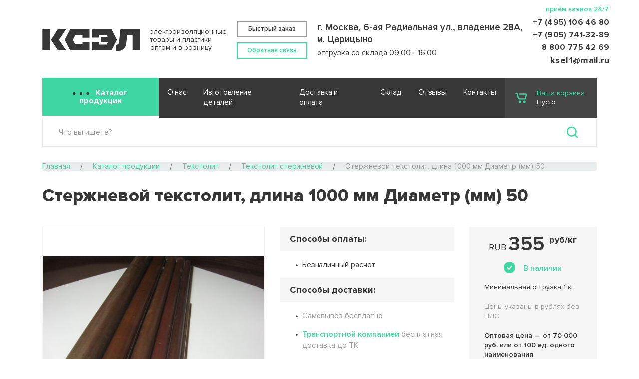

--- FILE ---
content_type: text/html; charset=UTF-8
request_url: https://xn--j1acr2c.xn--p1ai/catalog/textolit/sterzhnevoy-textolit/sterzhnevoj-tekstolit-dlina-1000-mm-8/
body_size: 22317
content:
<!DOCTYPE html>
<html class="no-js no-support-webp is-waypoing-bg-load" lang="ru">
<head>
	<meta http-equiv="Content-Type" content="text/html; charset=UTF-8" />
<meta name="description" content="Компания ООО «КСЭЛ» предлагает купить Стержневой текстолит, длина 1000 мм диаметр (мм) 50 в Москве. Доставка по Москве и области. Продукция в наличии на складе. Сертификаты. ☎ +7 (495) 106 46 80" />
<link rel="canonical" href="https://xn--j1acr2c.xn--p1ai/catalog/textolit/sterzhnevoy-textolit/sterzhnevoj-tekstolit-dlina-1000-mm-8/" />
<script data-skip-moving="true">(function(w, d, n) {var cl = "bx-core";var ht = d.documentElement;var htc = ht ? ht.className : undefined;if (htc === undefined || htc.indexOf(cl) !== -1){return;}var ua = n.userAgent;if (/(iPad;)|(iPhone;)/i.test(ua)){cl += " bx-ios";}else if (/Windows/i.test(ua)){cl += ' bx-win';}else if (/Macintosh/i.test(ua)){cl += " bx-mac";}else if (/Linux/i.test(ua) && !/Android/i.test(ua)){cl += " bx-linux";}else if (/Android/i.test(ua)){cl += " bx-android";}cl += (/(ipad|iphone|android|mobile|touch)/i.test(ua) ? " bx-touch" : " bx-no-touch");cl += w.devicePixelRatio && w.devicePixelRatio >= 2? " bx-retina": " bx-no-retina";if (/AppleWebKit/.test(ua)){cl += " bx-chrome";}else if (/Opera/.test(ua)){cl += " bx-opera";}else if (/Firefox/.test(ua)){cl += " bx-firefox";}ht.className = htc ? htc + " " + cl : cl;})(window, document, navigator);</script>


<link href="/bitrix/js/ui/bootstrap4/css/bootstrap.css?1666807352182028" type="text/css"  rel="stylesheet" />
<link href="/bitrix/cache/css/s1/ksel/page_5ba73bc74fecbf0f3c7f92a8e3408a94/page_5ba73bc74fecbf0f3c7f92a8e3408a94_v1.css?176065964225157" type="text/css"  rel="stylesheet" />
<link href="/bitrix/cache/css/s1/ksel/default_42da7ce1b20995ff74826c2a8bb81f9f/default_42da7ce1b20995ff74826c2a8bb81f9f_v1.css?17606595853113" type="text/css"  rel="stylesheet" />
<link href="/bitrix/cache/css/s1/ksel/template_ec7c164a371964bc3a9df9c71c09ff23/template_ec7c164a371964bc3a9df9c71c09ff23_v1.css?1761084760394106" type="text/css"  data-template-style="true" rel="stylesheet" />







<meta name="format-detection" content="telephone=no">
<meta name="viewport" content="width=device-width, initial-scale=1, shrink-to-fit=no">
<meta name="theme-color" content="#000000">
<meta name="msapplication-navbutton-color" content="#000000">
<meta name="apple-mobile-web-app-status-bar-style" content="#000000">
<link rel="shortcut icon" href="/local/templates/ksel/img/blocks/favicon/favicon.png" type="image/png">



	<title>Стержневой текстолит, длина 1000 мм, диаметр (мм) 50 купить в Москве</title>

		
	
	
			
		
	
	  

    	<!-- openGraph -->
	<meta property="og:url" content="https://xn--j1acr2c.xn--p1ai/catalog/textolit/sterzhnevoy-textolit/sterzhnevoj-tekstolit-dlina-1000-mm-8/">
	<meta property="og:type" content="website">
	<meta property="og:title" content="Стержневой текстолит, длина 1000 мм, диаметр (мм) 50 купить в Москве">
	<meta property="og:description" content="Компания ООО «КСЭЛ» предлагает купить Стержневой текстолит, длина 1000 мм диаметр (мм) 50 в Москве. Доставка по Москве и области. Продукция в наличии на складе. Сертификаты. ☎ +7 (495) 106 46 80">
	<meta property="og:image" content="https://xn--j1acr2c.xn--p1ai/upload/iblock/fb2/svlrf84rrwjwy8t3d22z0qscq2s8v5ze/Sterzhnevoj_tekstolit.jpg">
	<!-- openGraph end-->
      <!-- Google Tag Manager -->
<!-- End Google Tag Manager -->
		<!-- Global site tag (gtag.js) - Google Analytics -->
</head>
<body class="
      ">
<!-- Google Tag Manager (noscript) -->
<noscript><iframe src="https://www.googletagmanager.com/ns.html?id=GTM-THC4V2RZ"
height="0" width="0" style="display:none;visibility:hidden"></iframe></noscript>
<!-- End Google Tag Manager (noscript) -->





<div class="page-layout-def">
	<header class="header-def navbar navbar-expand-lg navbar-dark js__header-def">
		<div class="header-def__main container">
			<p class="logo-header-def">
	<a
		href="/"
		class="logo-header-def__preview"
	><img
		src="/local/templates/ksel/img/blocks/logo/logo.svg"
		width="196"
		height="44"
		alt=""
	></a>
	<span class="logo-header-def__text">
		электроизоляционные<br/>
		товары и пластики <br/>
		оптом и в розницу
	</span>
</p>
			<ul class="menu-header-contacts">
	<li><a
		href="#modal-quick-order-def"
		class="quick-order-header-def btn btn-outline-secondary"
		data-bs-toggle="modal"
		role="button"
	>Быстрый заказ</a></li>
	<li><a
		href="#modal-feedback-def"
		class="feedback-header-def btn btn-outline-primary"
		data-bs-toggle="modal"
		role="button"
	>Обратная связь</a></li>
</ul>
			<div class="contacts-header-def">
	<p class="contacts-header-def__address">г. Москва, 6-ая Радиальная ул., владение 28А, <br>
		 м. Царицыно
	</p>
	<p class="contacts-header-def__note">отгрузка со склада 09:00 - 16:00
	</p>
</div>

			<p class="phone-header-def">
 <span class="phone-header-def__label">приём заявок 24/7</span> 
 <span class="phone-header-def__phone"><a href="tel:+74951064680">+7 (495) 106 46 80</a></span> 
 <span class="phone-header-def__phone"><a href="tel:+79057413289">+7 (905) 741-32-89</a></span> 
 <span class="phone-header-def__phone"><a href="tel:88007754269">8 800 775 42 69</a></span> 
 <span class="phone-header-def__mail"><a href="mailto:ksel1@mail.ru">ksel1@mail.ru</a></span>
</p>		</div>


		<div class="header-def__other container">

			<div class="menu-catalog-header-def dropdown">
				<button class="menu-catalog-header-def__toggle btn btn-lg btn-primary" type="button" id="menu-catalog" data-bs-toggle="dropdown" aria-expanded="false">Каталог продукции</button>

				<div class="menu-catalog-header-def__menu dropdown-menu" aria-labelledby="menu-catalog">
					<button class="menu-catalog-header-def__menu-close btn-close" type="button" data-bs-toggle="dropdown" aria-expanded="false" aria-label="Close"><span class="visually-hidden">Закрыть</span></button>

					<div class="menu-catalog-header-def__menu-inner">
						<div class="menu-catalog-header-def__menu-main">
							
	<div class="menu-catalog-dropdown-main">
														<div
					id="bx_1847241719_1"
					class="menu-catalog-dropdown-main__item"
				>
					<p class="menu-catalog-dropdown-main__title"><a href="/catalog/ftoroplast/">Фторопласт, ФУМ лента</a></p>

											<ul class="menu-catalog-dropdown-main__submenu list-not-default">
															<li class="menu-catalog-dropdown-main__submenu-item"><a href="/catalog/ftoroplast/sterzhnevoyftoroplast/">Фторопласт стержневой Ф4</a></li>
															<li class="menu-catalog-dropdown-main__submenu-item"><a href="/catalog/ftoroplast/ftoroplastovaya-trubka/">Фторопластовая трубка</a></li>
															<li class="menu-catalog-dropdown-main__submenu-item"><a href="/catalog/ftoroplast/ftoroplast-sterzhnevoi-f4k20/">Фторопласт стержневой Ф4К20</a></li>
															<li class="menu-catalog-dropdown-main__submenu-item"><a href="/catalog/ftoroplast/listovoy-ftoroplast/">Фторопласт листовой Ф4</a></li>
															<li class="menu-catalog-dropdown-main__submenu-item"><a href="/catalog/ftoroplast/ftoroplast-listovoi-f4k20/">Фторопласт листовой Ф4К20</a></li>
															<li class="menu-catalog-dropdown-main__submenu-item"><a href="/catalog/ftoroplast/fum/">ФУМ лента</a></li>
													</ul>
									</div>
															<div
					id="bx_1847241719_2"
					class="menu-catalog-dropdown-main__item"
				>
					<p class="menu-catalog-dropdown-main__title"><a href="/catalog/kaprolon/">Капролон Полиамид ПА 6</a></p>

											<ul class="menu-catalog-dropdown-main__submenu list-not-default">
															<li class="menu-catalog-dropdown-main__submenu-item"><a href="/catalog/kaprolon/listovoy-kaprolon/">Капролон листовой</a></li>
															<li class="menu-catalog-dropdown-main__submenu-item"><a href="/catalog/kaprolon/sterzhnevoy-kaprolon/">Капролон стержневой</a></li>
													</ul>
									</div>
															<div
					id="bx_1847241719_3"
					class="menu-catalog-dropdown-main__item"
				>
					<p class="menu-catalog-dropdown-main__title"><a href="/catalog/g-kaprolon/">Графитонаполненный капролон</a></p>

											<ul class="menu-catalog-dropdown-main__submenu list-not-default">
															<li class="menu-catalog-dropdown-main__submenu-item"><a href="/catalog/g-kaprolon/g-kaprolon-list/">Графитонаполненные капролоновые листы</a></li>
															<li class="menu-catalog-dropdown-main__submenu-item"><a href="/catalog/g-kaprolon/g-kaprolon-st/">Графитонаполненные капролоновые стержни</a></li>
													</ul>
									</div>
																							<div
					id="bx_1847241719_4"
					class="menu-catalog-dropdown-main__item"
				>
					<p class="menu-catalog-dropdown-main__title"><a href="/catalog/poliacetal/">Полиацеталь ПОМ</a></p>

											<ul class="menu-catalog-dropdown-main__submenu list-not-default">
															<li class="menu-catalog-dropdown-main__submenu-item"><a href="/catalog/poliacetal/sterzhnevoy-poliacetal/">Полиацеталь ПОМ стержневой</a></li>
															<li class="menu-catalog-dropdown-main__submenu-item"><a href="/catalog/poliacetal/listovoy-poliacetal/">Полиацеталь ПОМ листовой</a></li>
													</ul>
									</div>
															<div
					id="bx_1847241719_5"
					class="menu-catalog-dropdown-main__item"
				>
					<p class="menu-catalog-dropdown-main__title"><a href="/catalog/textolit/">Текстолит</a></p>

											<ul class="menu-catalog-dropdown-main__submenu list-not-default">
															<li class="menu-catalog-dropdown-main__submenu-item"><a href="/catalog/textolit/listovoy-textolit/">Текстолит листовой</a></li>
															<li class="menu-catalog-dropdown-main__submenu-item"><a href="/catalog/textolit/sterzhnevoy-textolit/">Текстолит стержневой</a></li>
													</ul>
									</div>
															<div
					id="bx_1847241719_6"
					class="menu-catalog-dropdown-main__item"
				>
					<p class="menu-catalog-dropdown-main__title"><a href="/catalog/steklotextol/">Стеклотекстолит СТЭФ</a></p>

											<ul class="menu-catalog-dropdown-main__submenu list-not-default">
															<li class="menu-catalog-dropdown-main__submenu-item"><a href="/catalog/steklotextol/listovoy-steklotextolit/">Стеклотекстолит листовой</a></li>
															<li class="menu-catalog-dropdown-main__submenu-item"><a href="/catalog/steklotextol/sterzhnevoy-steklotextolit/">Стеклотекстолит стержневой</a></li>
													</ul>
									</div>
																							<div
					id="bx_1847241719_8"
					class="menu-catalog-dropdown-main__item"
				>
					<p class="menu-catalog-dropdown-main__title"><a href="/catalog/elektrokarton/">Электрокартон</a></p>

											<ul class="menu-catalog-dropdown-main__submenu list-not-default">
															<li class="menu-catalog-dropdown-main__submenu-item"><a href="/catalog/elektrokarton/rulonnyj-elektrokarton/">Электрокартон рулонный</a></li>
															<li class="menu-catalog-dropdown-main__submenu-item"><a href="/catalog/elektrokarton/listovoy-elektrokarton/">Электрокартон листовой</a></li>
													</ul>
									</div>
															<div
					id="bx_1847241719_9"
					class="menu-catalog-dropdown-main__item"
				>
					<p class="menu-catalog-dropdown-main__title"><a href="/catalog/poliuretan/">Полиуретан</a></p>

											<ul class="menu-catalog-dropdown-main__submenu list-not-default">
															<li class="menu-catalog-dropdown-main__submenu-item"><a href="/catalog/poliuretan/listovoy-poliuretan/">Полиуретан листовой</a></li>
															<li class="menu-catalog-dropdown-main__submenu-item"><a href="/catalog/poliuretan/sterzhnevoy-poliuretan/">Полиуретан стержневой</a></li>
													</ul>
									</div>
															<div
					id="bx_1847241719_10"
					class="menu-catalog-dropdown-main__item"
				>
					<p class="menu-catalog-dropdown-main__title"><a href="/catalog/plastikat/">Пластикат</a></p>

											<ul class="menu-catalog-dropdown-main__submenu list-not-default">
															<li class="menu-catalog-dropdown-main__submenu-item"><a href="/catalog/plastikat/rulonnyj-plastikat/">Пластикат рулонный</a></li>
													</ul>
									</div>
															<div
					id="bx_1847241719_11"
					class="menu-catalog-dropdown-main__item"
				>
					<p class="menu-catalog-dropdown-main__title"><a href="/catalog/letsar/">ЛЭТСАР</a></p>

											<ul class="menu-catalog-dropdown-main__submenu list-not-default">
															<li class="menu-catalog-dropdown-main__submenu-item"><a href="/catalog/letsar/tolshchina-0-2-mm/">Толщина 0,2 мм</a></li>
															<li class="menu-catalog-dropdown-main__submenu-item"><a href="/catalog/letsar/tolshchina-0-5-mm/">Толщина 0,5 мм</a></li>
													</ul>
									</div>
															<div
					id="bx_1847241719_12"
					class="menu-catalog-dropdown-main__item"
				>
					<p class="menu-catalog-dropdown-main__title"><a href="/catalog/viniplast/">Винипласт</a></p>

											<ul class="menu-catalog-dropdown-main__submenu list-not-default">
															<li class="menu-catalog-dropdown-main__submenu-item"><a href="/catalog/viniplast/viniplast-listovoy/">Винипласт листовой</a></li>
															<li class="menu-catalog-dropdown-main__submenu-item"><a href="/catalog/viniplast/prutok-svarochnyy/">Пруток сварочный</a></li>
													</ul>
									</div>
																							<div
					id="bx_1847241719_14"
					class="menu-catalog-dropdown-main__item"
				>
					<p class="menu-catalog-dropdown-main__title"><a href="/catalog/plenkosintokarton-psk/">Пленкосинтокартон ПСК (СИНТОФЛЕКС)</a></p>

											<ul class="menu-catalog-dropdown-main__submenu list-not-default">
															<li class="menu-catalog-dropdown-main__submenu-item"><a href="/catalog/plenkosintokarton-psk/psk-515-51/">ПСК 515 (51)</a></li>
															<li class="menu-catalog-dropdown-main__submenu-item"><a href="/catalog/plenkosintokarton-psk/psk-616-61/">ПСК 616 (61)</a></li>
													</ul>
									</div>
															<div
					id="bx_1847241719_15"
					class="menu-catalog-dropdown-main__item"
				>
					<p class="menu-catalog-dropdown-main__title"><a href="/catalog/lakotkan/">Лакоткань</a></p>

											<ul class="menu-catalog-dropdown-main__submenu list-not-default">
															<li class="menu-catalog-dropdown-main__submenu-item"><a href="/catalog/lakotkan/lkm/">ЛКМ</a></li>
															<li class="menu-catalog-dropdown-main__submenu-item"><a href="/catalog/lakotkan/lsk/">ЛСК</a></li>
															<li class="menu-catalog-dropdown-main__submenu-item"><a href="/catalog/lakotkan/lsm/">ЛСМ</a></li>
															<li class="menu-catalog-dropdown-main__submenu-item"><a href="/catalog/lakotkan/lsp/">ЛСП</a></li>
															<li class="menu-catalog-dropdown-main__submenu-item"><a href="/catalog/lakotkan/lshm/">ЛШМ</a></li>
													</ul>
									</div>
															<div
					id="bx_1847241719_16"
					class="menu-catalog-dropdown-main__item"
				>
					<p class="menu-catalog-dropdown-main__title"><a href="/catalog/trubka-tkr/">Трубка ТКР</a></p>

											<ul class="menu-catalog-dropdown-main__submenu list-not-default">
															<li class="menu-catalog-dropdown-main__submenu-item"><a href="/catalog/trubka-tkr/ispolnenie-i/">Исполнение I</a></li>
															<li class="menu-catalog-dropdown-main__submenu-item"><a href="/catalog/trubka-tkr/ispolnenie-ii/">Исполнение II </a></li>
													</ul>
									</div>
															<div
					id="bx_1847241719_17"
					class="menu-catalog-dropdown-main__item"
				>
					<p class="menu-catalog-dropdown-main__title"><a href="/catalog/lenty/">Ленты</a></p>

											<ul class="menu-catalog-dropdown-main__submenu list-not-default">
															<li class="menu-catalog-dropdown-main__submenu-item"><a href="/catalog/lenty/lenta-smolyanaya/">Лента смоляная</a></li>
															<li class="menu-catalog-dropdown-main__submenu-item"><a href="/catalog/lenty/lskl/">Стеклоткань ЛСКЛ</a></li>
															<li class="menu-catalog-dropdown-main__submenu-item"><a href="/catalog/lenty/lsbe-155-180/">ЛСБЭ 155/180</a></li>
													</ul>
									</div>
															<div
					id="bx_1847241719_18"
					class="menu-catalog-dropdown-main__item"
				>
					<p class="menu-catalog-dropdown-main__title"><a href="/catalog/plenki/">Плёнки</a></p>

											<ul class="menu-catalog-dropdown-main__submenu list-not-default">
															<li class="menu-catalog-dropdown-main__submenu-item"><a href="/catalog/plenki/plenka-pjet-je/">ПЛЕНКА ПЭТ</a></li>
													</ul>
									</div>
																							<div
					id="bx_1847241719_82"
					class="menu-catalog-dropdown-main__item"
				>
					<p class="menu-catalog-dropdown-main__title"><a href="/catalog/vtulki-kaprolonovye/">Втулки капролоновые</a></p>

											<ul class="menu-catalog-dropdown-main__submenu list-not-default">
															<li class="menu-catalog-dropdown-main__submenu-item"><a href="/catalog/vtulki-kaprolonovye/vtulki-kaprolonovye-maslonapolnennye/"> Втулки капролоновые маслонаполненные</a></li>
															<li class="menu-catalog-dropdown-main__submenu-item"><a href="/catalog/vtulki-kaprolonovye/vtulki-kaprolonovye-grafitonapolnennye/">Втулки капролоновые графитонаполненные</a></li>
															<li class="menu-catalog-dropdown-main__submenu-item"><a href="/catalog/vtulki-kaprolonovye/vtulki-kaprolonovye-pa-6/">Втулки капролоновые ПА-6</a></li>
													</ul>
									</div>
																															<div
					id="bx_1847241719_86"
					class="menu-catalog-dropdown-main__item"
				>
					<p class="menu-catalog-dropdown-main__title"><a href="/catalog/nabivki-salnikovye/">Набивки сальниковые</a></p>

											<ul class="menu-catalog-dropdown-main__submenu list-not-default">
															<li class="menu-catalog-dropdown-main__submenu-item"><a href="/catalog/nabivki-salnikovye/nabivka-ftoroplastovaya-ptfe-ptfe-belaya/"> Набивка фторопластовая ПТФЭ (PTFE) белая</a></li>
															<li class="menu-catalog-dropdown-main__submenu-item"><a href="/catalog/nabivki-salnikovye/nabivka-agi/">Набивка АГИ</a></li>
															<li class="menu-catalog-dropdown-main__submenu-item"><a href="/catalog/nabivki-salnikovye/nabivka-ap-31/">Набивка АП-31</a></li>
															<li class="menu-catalog-dropdown-main__submenu-item"><a href="/catalog/nabivki-salnikovye/nabivka-apr-31/">Набивка АПР-31</a></li>
															<li class="menu-catalog-dropdown-main__submenu-item"><a href="/catalog/nabivki-salnikovye/nabivka-as/">Набивка АС</a></li>
															<li class="menu-catalog-dropdown-main__submenu-item"><a href="/catalog/nabivki-salnikovye/nabivka-lp-31/">Набивка ЛП-31</a></li>
															<li class="menu-catalog-dropdown-main__submenu-item"><a href="/catalog/nabivki-salnikovye/nabivka-ftoroplastovaya-ptfe-ptfe-propitannaya-ftoroplastovoy-suspenziey/">Набивка фторопластовая ПТФЭ (PTFE) пропитанная фторопластовой суспензией</a></li>
															<li class="menu-catalog-dropdown-main__submenu-item"><a href="/catalog/nabivki-salnikovye/nabivka-ftoroplastovaya-ptfe-ptfe-chernaya/">Набивка фторопластовая ПТФЭ (PTFE) черная</a></li>
															<li class="menu-catalog-dropdown-main__submenu-item"><a href="/catalog/nabivki-salnikovye/nabivka-khbp-31/">Набивка ХБП-31</a></li>
													</ul>
									</div>
															<div
					id="bx_1847241719_19"
					class="menu-catalog-dropdown-main__item"
				>
					<p class="menu-catalog-dropdown-main__title"><a href="/catalog/fibra/">Фибра листовая</a></p>

											<ul class="menu-catalog-dropdown-main__submenu list-not-default">
															<li class="menu-catalog-dropdown-main__submenu-item"><a href="/catalog/fibra/pfs/">ПФС</a></li>
															<li class="menu-catalog-dropdown-main__submenu-item"><a href="/catalog/fibra/fpk/">ФПК</a></li>
															<li class="menu-catalog-dropdown-main__submenu-item"><a href="/catalog/fibra/ft/">ФТ</a></li>
															<li class="menu-catalog-dropdown-main__submenu-item"><a href="/catalog/fibra/fe/">ФЭ</a></li>
													</ul>
									</div>
														</div>
						</div>

						<div class="menu-catalog-header-def__menu-other">
							
	<ul class="menu-catalog-dropdown-other list-not-default">
																														<li
					id="bx_4145281613_81"
					class="menu-catalog-dropdown-other__item"
				><a href="/catalog/kaprolon-sterzhen-maslonapolnennyy/">Капролон стержень маслонаполненный</a></li>
																															<li
					id="bx_4145281613_7"
					class="menu-catalog-dropdown-other__item"
				><a href="/catalog/getinax/">Гетинакс листовой</a></li>
																																									<li
					id="bx_4145281613_13"
					class="menu-catalog-dropdown-other__item"
				><a href="/catalog/plenkojelektrokarton-pjek/">Пленкоэлектрокартон ПЭК</a></li>
																																									<li
					id="bx_4145281613_96"
					class="menu-catalog-dropdown-other__item"
				><a href="/catalog/asbestovaya-tkan/">Асбестовая ткань</a></li>
																					<li
					id="bx_4145281613_97"
					class="menu-catalog-dropdown-other__item"
				><a href="/catalog/dyuroston/">Дюростон</a></li>
																<li
					id="bx_4145281613_56"
					class="menu-catalog-dropdown-other__item"
				><a href="/catalog/izolenta/">Изолента</a></li>
																										<li
					id="bx_4145281613_21"
					class="menu-catalog-dropdown-other__item"
				><a href="/catalog/izofleks-191/">Изофлекс 191</a></li>
						</ul>
						</div>
					</div>
				</div>
			</div>

			<div class="header-def__menu">
				
  <ul class="menu-header-def navbar-nav">
                  <li class="nav-item"><a
          href="/company/"
          class="nav-link "
        >О нас</a></li>
                        <li class="nav-item"><a
          href="/services/"
          class="nav-link "
        >Изготовление деталей</a></li>
                        <li class="nav-item"><a
          href="/dostavka-i-oplata/"
          class="nav-link "
        >Доставка и оплата</a></li>
                        <li class="nav-item"><a
          href="/company/#sklad"
          class="nav-link "
        >Склад</a></li>
                        <li class="nav-item"><a
          href="/reviews/"
          class="nav-link "
        >Отзывы</a></li>
                        <li class="nav-item"><a
          href="/contacts/"
          class="nav-link "
        >Контакты</a></li>
            </ul>
			</div>

						<p class="basket-header-def js__basket-header-def "><a class="open-quick-order" href="#">
				<span class="basket-header-def__label">Ваша корзина</span>
				<span class="basket-header-def__value"><span class="basket-header-def__value-number js__basket-header-def__value-number">Пусто</span></span>
			</a></p>

			<button class="navbar-toggler" type="button" data-bs-toggle="collapse" data-bs-target="#navbarSupportedContent" aria-controls="navbarSupportedContent" aria-expanded="false" aria-label="Toggle navigation"><span class="navbar-toggler-icon"></span></button>
		</div>

		<div class="header-def__menu-mobile collapse" id="navbarSupportedContent">
			
  <ul class="menu-header-def navbar-nav">
                  <li class="nav-item"><a
          href="/company/"
          class="nav-link "
        >О нас</a></li>
                        <li class="nav-item"><a
          href="/services/"
          class="nav-link "
        >Изготовление деталей</a></li>
                        <li class="nav-item"><a
          href="/dostavka-i-oplata/"
          class="nav-link "
        >Доставка и оплата</a></li>
                        <li class="nav-item"><a
          href="/company/#sklad"
          class="nav-link "
        >Склад</a></li>
                        <li class="nav-item"><a
          href="/reviews/"
          class="nav-link "
        >Отзывы</a></li>
                        <li class="nav-item"><a
          href="/contacts/"
          class="nav-link "
        >Контакты</a></li>
            </ul>
		</div>
	</header>
	<!-- End. Header-->
			
			<div id="title-search" class="search-header-def bx-searchtitle  bx-blue">
	<form action="/search/index.php" class="_search-header-def">
		<div class="input-group search-header-def__search">
			<input id="title-search-input" type="text" name="q" value="" autocomplete="off" class="form-control" placeholder="Что вы ищете?"/>
			<div class="input-group-append search-header-def__submit">
				<button class="btn btn-lg search-title-button" type="submit" name="s"><span class="visually-hidden">Что вы ищете?</span></button>
			</div>
		</div>
	</form>
</div>
		
	
	<div class="content-page-def">
		<div class="container">

			<ol class="breadcrumb" itemscope itemtype="http://schema.org/BreadcrumbList"><li class="breadcrumb-item" itemprop="itemListElement" itemscope itemtype="http://schema.org/ListItem"><a href="/"  itemprop="item"><span itemprop="name">Главная</span></a></li><li class="breadcrumb-item" itemprop="itemListElement" itemscope itemtype="http://schema.org/ListItem"><a href="/catalog/" itemprop="item"><span itemprop="name">Каталог продукции</span></a><meta itemprop="position" content="1" /></li><li class="breadcrumb-item" itemprop="itemListElement" itemscope itemtype="http://schema.org/ListItem"><a href="/catalog/textolit/" itemprop="item"><span itemprop="name">Текстолит</span></a><meta itemprop="position" content="2" /></li><li class="breadcrumb-item" itemprop="itemListElement" itemscope itemtype="http://schema.org/ListItem"><a href="/catalog/textolit/sterzhnevoy-textolit/" itemprop="item"><span itemprop="name">Текстолит стержневой</span></a><meta itemprop="position" content="3" /></li><li class="breadcrumb-item active" aria-current="page" itemprop="itemListElement" itemscope itemtype="http://schema.org/ListItem"><span itemprop="name">Стержневой текстолит, длина 1000 мм Диаметр (мм) 50</span><meta itemprop="position" content="4" /></li></ol>
      														



<div class="product-block_6016 product-page-def js__product-page-def" itemscope itemtype="http://schema.org/Product">
			<h1 class="product-page-def__title product-page-def__title-main" itemprop="name">
			Стержневой текстолит, длина 1000 мм														Диаметр (мм) 50					
		</h1>
	
	<div class="product-page-def__header">
		<div class="product-page-def__header-photo">
							<p class="product-page-def__photo"><img
					src="/upload/iblock/fb2/svlrf84rrwjwy8t3d22z0qscq2s8v5ze/Sterzhnevoj_tekstolit.jpg"
					width="400"
					height="300"
					srcset="/upload/iblock/fb2/svlrf84rrwjwy8t3d22z0qscq2s8v5ze/Sterzhnevoj_tekstolit.jpg 2x"
					alt="Стержневой текстолит, длина 1000 мм, Диаметр (мм) 50"
					title="Стержневой текстолит, длина 1000 мм, Диаметр (мм) 50"
					itemprop="image"
				></p>
					</div>

		<div class="product-page-def__header-info">
			

			<div class="label-with-value-plate">
  <p class="label-with-value-plate__label">Способы оплаты:</p>
  <div class="label-with-value-plate__value">
    <ul class="list-dot small">
      <li>Безналичный расчет</li>
    </ul>
  </div>
</div>

			<div class="label-with-value-plate">
  <p class="label-with-value-plate__label">Способы доставки:</p>

  <div class="label-with-value-plate__value">
    <ul class="list-dot small text-secondary">
      <li>
        <span class="text-primary fw-semibold"></span>
        Самовывоз  бесплатно
      </li>
      <li>
        <span class="text-primary fw-semibold">Транспортной компанией</span>
        бесплатная доставка до ТК
      </li>
      <li><span class="text-primary fw-semibold">Автопарк компании</span>
        от 300 руб.
      </li>
    </ul>
  </div>
</div>

			<p class="product-page-def__header-info-service"><a href="/services/" class="btn btn-lg btn-outline-primary">Перейти к услугам по изготовлению деталей</a></p>
		</div>

		<div class="product-page-def__header-buy" itemprop="offers" itemscope itemtype="https://schema.org/Offer">
			<div class="product-page-def__header-buy-inner">
									<p class="price-card-big">
						<span itemprop="priceCurrency">RUB</span>
						<span class="price-product_6016 price-card-big__value" itemprop="price">355</span>
						<span class="price-card-big__unit">руб/кг</span>
					</p>

									
									<p class="available-product-def">В наличии</p>
				

				<div class="note-buy">
										  <p>Минимальная отгрузка 1 кг.</p>
					
					
                    <p class="text-secondary">Цены указаны в рублях без НДС</p>

                    <p class="fw-semibold">Оптовая цена — от 70 000 руб. или от 100 ед. одного наименования</p>

				</div>

								

					

						<p class="price-full_6016 price-card-second-big">Итого: 355 .руб</p>
					
					<div class="product-page-def__header-buy-order js__product-page-def__header-buy-order">
						<div class="input-type-number-def input-group product-page-def__quantity js__input-type-number-def">
							<button
								type="button"
								class="input-type-number-def__minus btn btn-light js__input-type-number-def__minus"
							>
								<span class="visually-hidden">Уменьшить</span>
								-
							</button>

							<input
                                data-price-product="6016"
								type="text"
								class="input-type-number-def__value form-control form-control js__input-type-number-def__value"

																	data-order-minimum="1"
									data-value="1"
								
																	data-delta-quantity="1"
								
																	data-unit="кг"
								
								placeholder="1 кг"
							>

							<button
								type="button"
								class="input-type-number-def__plus btn btn-light js__input-type-number-def__plus"
							>
								<span class="visually-hidden">Увеличить</span>
								+
							</button>
						</div>

						<p class="product-page-def__order"><a
							href="#"
							data-product="6016"
							data-quantity="1 кг"
								data-price=""
							class="btn btn-primary js__product-page-def__order-link js_button-quick-form js__add_to_cart "
						></a></p>











					</div>
                    <p class="product-page-def__order"><a
                                href="#modal-quick-order-def_6016"
                                data-product="6016"
                                data-quantity="1 кг"

                                role="button"
                                class="btn btn-lg btn-primary js__product-page-def__order-link js_button-quick-form js__quick_order  w-100"
                        >Купить</a></p>


							</div>
		</div>
	</div>


			<div class="product-page-def__desc">
			<p class="product-page-def__title-section">Описание</p>

			<div class="desc-product-page" itemprop="description">
				Текстолит стержневой представляет собой слоистый материал, полученный методом горячего прессования хлопчатобумажных тканей, пропитанных связующим на основе фенолформальдегидной смолы.

Благодаря применению хлопчато-бумажных тканей текстолит стержневой прекрасно подвергается механической обработке точением, резанием,сверлением, не теряя своих свойств. Поэтому он широко применяется при изготовлении деталей, подвергающимся серьезным электрическим и механическим нагрузкам.

Как электроизоляционный материал текстолит применяется для работы в трансформаторном масле и на воздухе в условиях нормальной относительной влажности окружающей среды при частоте тока 50 Гц.

Текстолит стержневой производится диаметром от 8 мм до 200 мм. Длина текстолитового стержня 1000 мм.			</div>
		</div>
	

			
								<div class="product-page-def__chars">
				<p class="product-page-def__title-section">Характеристики</p>

				
									<ul class="chars-list-plate">
						<li class="chars-list-plate__item">
								<span class="chars-list-plate__name">Диаметр (мм):</span>
								<span class="chars-list-plate__value">50</span>
							</li>
																																																									<li class="chars-list-plate__item">
								<span class="chars-list-plate__name">Вес (кг):</span>
								<span class="chars-list-plate__value">3</span>
							</li>					</ul>
							</div>
					</div>

<div class="quick-order-block-def waypoing-bg-load full-width">
	<div class="container">
		<div class="quick-order-block-def__inner">
			<div class="quick-order-block-def__body waypoing-bg-load">
				<div class="quick-order-block-def__body-inner container waypoing-bg-load">
					<p class="quick-order-block-def__title">Быстрый заказ</p>
					<div class="quick-order-block-def__text">
						<p>Воспользуйтесь формой быстрого заказа и наши менеджеры обработают заявку в течение 30 минут с момента получения заявки!</p>
					</div>
				</div>
			</div>
			<div class="quick-order-block-def__form">
				<div class="quick-order-block-def__form-inner container">

					
<form name="SIMPLE_FORM_1" action="/catalog/textolit/sterzhnevoy-textolit/sterzhnevoj-tekstolit-dlina-1000-mm-8/" method="POST" enctype="multipart/form-data" class="request-form-def js__request-form-def"><input type="hidden" name="sessid" id="sessid_1" value="e0e6112e4030c07bc04dd2dc9ab0195c" /><input type="hidden" name="WEB_FORM_ID" value="1" />
	
																																

		<div class="request-form-def__fields">
							<div class="request-form-def__info form-group">
					<div class="form-group">
						<label
							for="SIMPLE_FORM_16935ed272cb1b"
							class="visually-hidden"
						>
							Ваше имя															*													</label>

						<input type="text" id="SIMPLE_FORM_16935ed272cb1b"placeholder="Ваше имя *"data-sid="SIMPLE_QUESTION_658"class="form-control" name="form_text_1" value="">					</div>

					<div class="form-group">
						<label
							for="SIMPLE_FORM_16935ed272cb22"
							class="visually-hidden"
						>
							Контакт															*													</label>

						<input type="text" id="SIMPLE_FORM_16935ed272cb22"placeholder="Контакт *"data-sid="SIMPLE_QUESTION_515"class="form-control" name="form_text_2" value="">					</div>
				</div>
			

							<div class="request-form-def__message form-group">
					<label
						for="SIMPLE_FORM_16935ed272cb26"
						class="visually-hidden"
					>
						Сообщение											</label>

					<textarea name="form_textarea_3" cols="40" rows="2"id="SIMPLE_FORM_16935ed272cb26"placeholder="Сообщение "data-sid="SIMPLE_QUESTION_813"class="form-control" ></textarea>				</div>
			

			
				<input type="hidden" name="recaptchaResponse">

			

			

							<div class="form-group form-file-custom">
					 <input name="form_file_4" id="SIMPLE_FORM_16935ed272cb2b"data-sid="SIMPLE_QUESTION_488"class="form-file-custom-input visually-hidden"  size="0" type="file" /><span class="bx-input-file-desc"></span>
					<label
						for="SIMPLE_FORM_16935ed272cb2b"
						class="form-file-custom-label"
					>
						<span class="form-file-custom-label-icon"></span>
						<span class="form-file-custom-label-text">
							<span class="zone-dragdrop-file-def">
								<span class="zone-dragdrop-file-def__title">
									Прикрепите реквизиты для оперативного выставления счета																	</span>
								<span class="zone-dragdrop-file-def__note">Формат: .doc, .pdf, .xlsx, .png, .jpg. Размер не более 10 Мб</span>
							</span>
						</span>
					</label>
				</div>
					</div>


		<div class="request-form-def__submit-wrapper">
			<p class="accept-user-agreement-def request-form-def__accept-terms">
				Все поля обязательны для заполнения. Нажимая кнопку “Отправить заявку”, Вы соглашаетесь с&nbsp;<a href="/politika-konfidentsialnosti/">политикой конфиденциальности.</a>			</p>

			<div class="request-form-def__submit form-group">
				<input
					type="submit"
					class="btn btn-lg btn-outline-primary"
					name="web_form_submit"
					value="Отправить заявку"
									>

							</div>
		</div>

	
</form>				</div>
			</div>
		</div>
	</div>
</div>
	<div class="section-def bg-light full-width">
	<div class="container">
		<div class="title-with-more-def">
			<p class="title-section title-with-more-def__title">
				<span class="title-section__title">Другие товары</span>
				<span class="title-section__subtitle">категории Текстолит стержневой</span>
			</p>

			<p class="more-page-list-def title-with-more-def__more"><a class="btn btn-outline-primary" href="/catalog/">Весь каталог</a></p>
		</div>

								
	<div class="products-list-carousel-card swiper swiper-theme-default swiper-animation-default js__products-list-carousel-card">
		<div class="swiper-wrapper">

											<div class="product-block_6461 products-list-carousel-card__item swiper-slide">
					<div
						id="bx_3218110189_6461"
						class="product-card-def js__product-card-def"
					>
						<div class="product-card-def__preview-wrapper">
							
													</div>

						<div class="product-card-def__body">
							
																								<p class="product-card-def__title"><a href="/catalog/textolit/sterzhnevoy-textolit/sterzhnevoy-tekstolit-dlina-1000-mm/">Стержневой текстолит, длина 1000 мм</a></p>
															
							
															<p class="product-card-def__notice">Диаметр (мм) 220</p>
													</div>

						<div class="product-card-def__footer">
															<p class="retail-label-def">Розница (оптовая по запросу)</p>

								<div class="product-card-def__footer-prices">
									<div class="product-card-def__price">
										<p class="price-card-def">
											<span class="price-product_6461 price-card-def__value">370</span>
											<span class="price-card-def__unit">руб/кг</span>
										</p>
									</div>

																	</div>

								<form
									action="/catalog/textolit/sterzhnevoy-textolit/sterzhnevoj-tekstolit-dlina-1000-mm-8/"
									class="product-card-def__footer-cart js__product-card-def__footer-cart"
								>
									<div class="product-card-def__quantity">
										<input type="hidden" name="id" value="6461">
										<div class="input-type-number-def input-group js__input-type-number-def">
											<button
												type="button"
												class="input-type-number-def__minus btn btn-light js__input-type-number-def__minus"
											><span class="visually-hidden">Уменьшить</span>-</button>

											<input
                                               data-price-product="6461"
												type="text"
												class="input-type-number-def__value form-control form-control js__input-type-number-def__value"

																									data-order-minimum="1"
													data-value="1"
												
																									data-delta-quantity="1"
												
																									data-unit="кг"
																								placeholder="1 кг"
												aria-label="Количество товара"
											>

											<button
												type="button"
												class="input-type-number-def__plus btn btn-light js__input-type-number-def__plus"
											><span class="visually-hidden">Увеличить</span>+</button>
										</div>
									</div>

                                    <div class="list_add_cart_buttons d-flex">
                                        <a
                                                href="#modal-quick-order-def"
                                                data-product="6461"
                                                data-quantity="1 кг"
                                                data-price=""

                                                class="btn btn-primary js__product-line-def__orde-link js__add_to_cart "
                                        ></a>


                                        <p class="product-line-def__order w-100"><a
                                                    href="#modal-quick-order-def"
                                                    data-product="6461"
                                                    data-quantity="1 кг"
                                                    data-price=""

                                                    class="btn btn-primary js__product-line-def__orde-link js__quick_order"
                                            >Купить</a>

                                        </p>
                                    </div>
								</form>

							
														  <p class="order-minimum-def">Минимальная отгрузка 1 кг.</p>
													</div>
					</div>
				</div>
											<div class="product-block_6010 products-list-carousel-card__item swiper-slide">
					<div
						id="bx_3218110189_6010"
						class="product-card-def js__product-card-def"
					>
						<div class="product-card-def__preview-wrapper">
							
															<p class="product-card-def__preview"><a href="/catalog/textolit/sterzhnevoy-textolit/sterzhnevoj-tekstolit-dlina-1000-mm-20/"><img
									src="/upload/resize_cache/iblock/fb2/svlrf84rrwjwy8t3d22z0qscq2s8v5ze/326_247_1/Sterzhnevoj_tekstolit.jpg"
									loading="lazy"
									width="326"
									height="245"
									srcset="/upload/iblock/fb2/svlrf84rrwjwy8t3d22z0qscq2s8v5ze/Sterzhnevoj_tekstolit.jpg 2x"
									alt="Стержневой текстолит, длина 1000 мм, толщина (мм) "
									title="Стержневой текстолит, длина 1000 мм, толщина (мм) "
								></a></p>
													</div>

						<div class="product-card-def__body">
							
																								<p class="product-card-def__title"><a href="/catalog/textolit/sterzhnevoy-textolit/sterzhnevoj-tekstolit-dlina-1000-mm-20/">Стержневой текстолит, длина 1000 мм</a></p>
															
							
													</div>

						<div class="product-card-def__footer">
															<p class="retail-label-def">Розница (оптовая по запросу)</p>

								<div class="product-card-def__footer-prices">
									<div class="product-card-def__price">
										<p class="price-card-def">
											<span class="price-product_6010 price-card-def__value">370</span>
											<span class="price-card-def__unit">руб/кг</span>
										</p>
									</div>

																	</div>

								<form
									action="/catalog/textolit/sterzhnevoy-textolit/sterzhnevoj-tekstolit-dlina-1000-mm-8/"
									class="product-card-def__footer-cart js__product-card-def__footer-cart"
								>
									<div class="product-card-def__quantity">
										<input type="hidden" name="id" value="6010">
										<div class="input-type-number-def input-group js__input-type-number-def">
											<button
												type="button"
												class="input-type-number-def__minus btn btn-light js__input-type-number-def__minus"
											><span class="visually-hidden">Уменьшить</span>-</button>

											<input
                                               data-price-product="6010"
												type="text"
												class="input-type-number-def__value form-control form-control js__input-type-number-def__value"

																									data-order-minimum="1"
													data-value="1"
												
																									data-delta-quantity="1"
												
																									data-unit="кг"
																								placeholder="1 кг"
												aria-label="Количество товара"
											>

											<button
												type="button"
												class="input-type-number-def__plus btn btn-light js__input-type-number-def__plus"
											><span class="visually-hidden">Увеличить</span>+</button>
										</div>
									</div>

                                    <div class="list_add_cart_buttons d-flex">
                                        <a
                                                href="#modal-quick-order-def"
                                                data-product="6010"
                                                data-quantity="1 кг"
                                                data-price=""

                                                class="btn btn-primary js__product-line-def__orde-link js__add_to_cart "
                                        ></a>


                                        <p class="product-line-def__order w-100"><a
                                                    href="#modal-quick-order-def"
                                                    data-product="6010"
                                                    data-quantity="1 кг"
                                                    data-price=""

                                                    class="btn btn-primary js__product-line-def__orde-link js__quick_order"
                                            >Купить</a>

                                        </p>
                                    </div>
								</form>

							
														  <p class="order-minimum-def">Минимальная отгрузка 1 кг.</p>
													</div>
					</div>
				</div>
											<div class="product-block_6008 products-list-carousel-card__item swiper-slide">
					<div
						id="bx_3218110189_6008"
						class="product-card-def js__product-card-def"
					>
						<div class="product-card-def__preview-wrapper">
							
															<p class="product-card-def__preview"><a href="/catalog/textolit/sterzhnevoy-textolit/sterzhnevoj-tekstolit-dlina-1000-mm-19/"><img
									src="/upload/resize_cache/iblock/fb2/svlrf84rrwjwy8t3d22z0qscq2s8v5ze/326_247_1/Sterzhnevoj_tekstolit.jpg"
									loading="lazy"
									width="326"
									height="245"
									srcset="/upload/iblock/fb2/svlrf84rrwjwy8t3d22z0qscq2s8v5ze/Sterzhnevoj_tekstolit.jpg 2x"
									alt="Стержневой текстолит, длина 1000 мм, толщина (мм) "
									title="Стержневой текстолит, длина 1000 мм, толщина (мм) "
								></a></p>
													</div>

						<div class="product-card-def__body">
							
																								<p class="product-card-def__title"><a href="/catalog/textolit/sterzhnevoy-textolit/sterzhnevoj-tekstolit-dlina-1000-mm-19/">Стержневой текстолит, длина 1000 мм</a></p>
															
							
													</div>

						<div class="product-card-def__footer">
															<p class="retail-label-def">Розница (оптовая по запросу)</p>

								<div class="product-card-def__footer-prices">
									<div class="product-card-def__price">
										<p class="price-card-def">
											<span class="price-product_6008 price-card-def__value">370</span>
											<span class="price-card-def__unit">руб/кг</span>
										</p>
									</div>

																	</div>

								<form
									action="/catalog/textolit/sterzhnevoy-textolit/sterzhnevoj-tekstolit-dlina-1000-mm-8/"
									class="product-card-def__footer-cart js__product-card-def__footer-cart"
								>
									<div class="product-card-def__quantity">
										<input type="hidden" name="id" value="6008">
										<div class="input-type-number-def input-group js__input-type-number-def">
											<button
												type="button"
												class="input-type-number-def__minus btn btn-light js__input-type-number-def__minus"
											><span class="visually-hidden">Уменьшить</span>-</button>

											<input
                                               data-price-product="6008"
												type="text"
												class="input-type-number-def__value form-control form-control js__input-type-number-def__value"

																									data-order-minimum="1"
													data-value="1"
												
																									data-delta-quantity="1"
												
																									data-unit="кг"
																								placeholder="1 кг"
												aria-label="Количество товара"
											>

											<button
												type="button"
												class="input-type-number-def__plus btn btn-light js__input-type-number-def__plus"
											><span class="visually-hidden">Увеличить</span>+</button>
										</div>
									</div>

                                    <div class="list_add_cart_buttons d-flex">
                                        <a
                                                href="#modal-quick-order-def"
                                                data-product="6008"
                                                data-quantity="1 кг"
                                                data-price=""

                                                class="btn btn-primary js__product-line-def__orde-link js__add_to_cart "
                                        ></a>


                                        <p class="product-line-def__order w-100"><a
                                                    href="#modal-quick-order-def"
                                                    data-product="6008"
                                                    data-quantity="1 кг"
                                                    data-price=""

                                                    class="btn btn-primary js__product-line-def__orde-link js__quick_order"
                                            >Купить</a>

                                        </p>
                                    </div>
								</form>

							
														  <p class="order-minimum-def">Минимальная отгрузка 1 кг.</p>
													</div>
					</div>
				</div>
											<div class="product-block_6007 products-list-carousel-card__item swiper-slide">
					<div
						id="bx_3218110189_6007"
						class="product-card-def js__product-card-def"
					>
						<div class="product-card-def__preview-wrapper">
							
															<p class="product-card-def__preview"><a href="/catalog/textolit/sterzhnevoy-textolit/sterzhnevoj-tekstolit-dlina-1000-mm-18/"><img
									src="/upload/resize_cache/iblock/fb2/svlrf84rrwjwy8t3d22z0qscq2s8v5ze/326_247_1/Sterzhnevoj_tekstolit.jpg"
									loading="lazy"
									width="326"
									height="245"
									srcset="/upload/iblock/fb2/svlrf84rrwjwy8t3d22z0qscq2s8v5ze/Sterzhnevoj_tekstolit.jpg 2x"
									alt="Стержневой текстолит, длина 1000 мм, толщина (мм) "
									title="Стержневой текстолит, длина 1000 мм, толщина (мм) "
								></a></p>
													</div>

						<div class="product-card-def__body">
							
																								<p class="product-card-def__title"><a href="/catalog/textolit/sterzhnevoy-textolit/sterzhnevoj-tekstolit-dlina-1000-mm-18/">Стержневой текстолит, длина 1000 мм</a></p>
															
							
													</div>

						<div class="product-card-def__footer">
															<p class="retail-label-def">Розница (оптовая по запросу)</p>

								<div class="product-card-def__footer-prices">
									<div class="product-card-def__price">
										<p class="price-card-def">
											<span class="price-product_6007 price-card-def__value">370</span>
											<span class="price-card-def__unit">руб/кг</span>
										</p>
									</div>

																	</div>

								<form
									action="/catalog/textolit/sterzhnevoy-textolit/sterzhnevoj-tekstolit-dlina-1000-mm-8/"
									class="product-card-def__footer-cart js__product-card-def__footer-cart"
								>
									<div class="product-card-def__quantity">
										<input type="hidden" name="id" value="6007">
										<div class="input-type-number-def input-group js__input-type-number-def">
											<button
												type="button"
												class="input-type-number-def__minus btn btn-light js__input-type-number-def__minus"
											><span class="visually-hidden">Уменьшить</span>-</button>

											<input
                                               data-price-product="6007"
												type="text"
												class="input-type-number-def__value form-control form-control js__input-type-number-def__value"

																									data-order-minimum="1"
													data-value="1"
												
																									data-delta-quantity="1"
												
																									data-unit="кг"
																								placeholder="1 кг"
												aria-label="Количество товара"
											>

											<button
												type="button"
												class="input-type-number-def__plus btn btn-light js__input-type-number-def__plus"
											><span class="visually-hidden">Увеличить</span>+</button>
										</div>
									</div>

                                    <div class="list_add_cart_buttons d-flex">
                                        <a
                                                href="#modal-quick-order-def"
                                                data-product="6007"
                                                data-quantity="1 кг"
                                                data-price=""

                                                class="btn btn-primary js__product-line-def__orde-link js__add_to_cart "
                                        ></a>


                                        <p class="product-line-def__order w-100"><a
                                                    href="#modal-quick-order-def"
                                                    data-product="6007"
                                                    data-quantity="1 кг"
                                                    data-price=""

                                                    class="btn btn-primary js__product-line-def__orde-link js__quick_order"
                                            >Купить</a>

                                        </p>
                                    </div>
								</form>

							
														  <p class="order-minimum-def">Минимальная отгрузка 1 кг.</p>
													</div>
					</div>
				</div>
											<div class="product-block_6006 products-list-carousel-card__item swiper-slide">
					<div
						id="bx_3218110189_6006"
						class="product-card-def js__product-card-def"
					>
						<div class="product-card-def__preview-wrapper">
							
															<p class="product-card-def__preview"><a href="/catalog/textolit/sterzhnevoy-textolit/sterzhnevoj-tekstolit-dlina-1000-mm-17/"><img
									src="/upload/resize_cache/iblock/fb2/svlrf84rrwjwy8t3d22z0qscq2s8v5ze/326_247_1/Sterzhnevoj_tekstolit.jpg"
									loading="lazy"
									width="326"
									height="245"
									srcset="/upload/iblock/fb2/svlrf84rrwjwy8t3d22z0qscq2s8v5ze/Sterzhnevoj_tekstolit.jpg 2x"
									alt="Стержневой текстолит, длина 1000 мм, толщина (мм) "
									title="Стержневой текстолит, длина 1000 мм, толщина (мм) "
								></a></p>
													</div>

						<div class="product-card-def__body">
							
																								<p class="product-card-def__title"><a href="/catalog/textolit/sterzhnevoy-textolit/sterzhnevoj-tekstolit-dlina-1000-mm-17/">Стержневой текстолит, длина 1000 мм</a></p>
															
							
													</div>

						<div class="product-card-def__footer">
															<p class="retail-label-def">Розница (оптовая по запросу)</p>

								<div class="product-card-def__footer-prices">
									<div class="product-card-def__price">
										<p class="price-card-def">
											<span class="price-product_6006 price-card-def__value">355</span>
											<span class="price-card-def__unit">руб/кг</span>
										</p>
									</div>

																	</div>

								<form
									action="/catalog/textolit/sterzhnevoy-textolit/sterzhnevoj-tekstolit-dlina-1000-mm-8/"
									class="product-card-def__footer-cart js__product-card-def__footer-cart"
								>
									<div class="product-card-def__quantity">
										<input type="hidden" name="id" value="6006">
										<div class="input-type-number-def input-group js__input-type-number-def">
											<button
												type="button"
												class="input-type-number-def__minus btn btn-light js__input-type-number-def__minus"
											><span class="visually-hidden">Уменьшить</span>-</button>

											<input
                                               data-price-product="6006"
												type="text"
												class="input-type-number-def__value form-control form-control js__input-type-number-def__value"

																									data-order-minimum="1"
													data-value="1"
												
																									data-delta-quantity="1"
												
																									data-unit="кг"
																								placeholder="1 кг"
												aria-label="Количество товара"
											>

											<button
												type="button"
												class="input-type-number-def__plus btn btn-light js__input-type-number-def__plus"
											><span class="visually-hidden">Увеличить</span>+</button>
										</div>
									</div>

                                    <div class="list_add_cart_buttons d-flex">
                                        <a
                                                href="#modal-quick-order-def"
                                                data-product="6006"
                                                data-quantity="1 кг"
                                                data-price=""

                                                class="btn btn-primary js__product-line-def__orde-link js__add_to_cart "
                                        ></a>


                                        <p class="product-line-def__order w-100"><a
                                                    href="#modal-quick-order-def"
                                                    data-product="6006"
                                                    data-quantity="1 кг"
                                                    data-price=""

                                                    class="btn btn-primary js__product-line-def__orde-link js__quick_order"
                                            >Купить</a>

                                        </p>
                                    </div>
								</form>

							
														  <p class="order-minimum-def">Минимальная отгрузка 1 кг.</p>
													</div>
					</div>
				</div>
											<div class="product-block_6005 products-list-carousel-card__item swiper-slide">
					<div
						id="bx_3218110189_6005"
						class="product-card-def js__product-card-def"
					>
						<div class="product-card-def__preview-wrapper">
							
															<p class="product-card-def__preview"><a href="/catalog/textolit/sterzhnevoy-textolit/sterzhnevoj-tekstolit-dlina-1000-mm-16/"><img
									src="/upload/resize_cache/iblock/fb2/svlrf84rrwjwy8t3d22z0qscq2s8v5ze/326_247_1/Sterzhnevoj_tekstolit.jpg"
									loading="lazy"
									width="326"
									height="245"
									srcset="/upload/iblock/fb2/svlrf84rrwjwy8t3d22z0qscq2s8v5ze/Sterzhnevoj_tekstolit.jpg 2x"
									alt="Стержневой текстолит, длина 1000 мм, толщина (мм) "
									title="Стержневой текстолит, длина 1000 мм, толщина (мм) "
								></a></p>
													</div>

						<div class="product-card-def__body">
							
																								<p class="product-card-def__title"><a href="/catalog/textolit/sterzhnevoy-textolit/sterzhnevoj-tekstolit-dlina-1000-mm-16/">Стержневой текстолит, длина 1000 мм</a></p>
															
							
													</div>

						<div class="product-card-def__footer">
															<p class="retail-label-def">Розница (оптовая по запросу)</p>

								<div class="product-card-def__footer-prices">
									<div class="product-card-def__price">
										<p class="price-card-def">
											<span class="price-product_6005 price-card-def__value">355</span>
											<span class="price-card-def__unit">руб/кг</span>
										</p>
									</div>

																	</div>

								<form
									action="/catalog/textolit/sterzhnevoy-textolit/sterzhnevoj-tekstolit-dlina-1000-mm-8/"
									class="product-card-def__footer-cart js__product-card-def__footer-cart"
								>
									<div class="product-card-def__quantity">
										<input type="hidden" name="id" value="6005">
										<div class="input-type-number-def input-group js__input-type-number-def">
											<button
												type="button"
												class="input-type-number-def__minus btn btn-light js__input-type-number-def__minus"
											><span class="visually-hidden">Уменьшить</span>-</button>

											<input
                                               data-price-product="6005"
												type="text"
												class="input-type-number-def__value form-control form-control js__input-type-number-def__value"

																									data-order-minimum="1"
													data-value="1"
												
																									data-delta-quantity="1"
												
																									data-unit="кг"
																								placeholder="1 кг"
												aria-label="Количество товара"
											>

											<button
												type="button"
												class="input-type-number-def__plus btn btn-light js__input-type-number-def__plus"
											><span class="visually-hidden">Увеличить</span>+</button>
										</div>
									</div>

                                    <div class="list_add_cart_buttons d-flex">
                                        <a
                                                href="#modal-quick-order-def"
                                                data-product="6005"
                                                data-quantity="1 кг"
                                                data-price=""

                                                class="btn btn-primary js__product-line-def__orde-link js__add_to_cart "
                                        ></a>


                                        <p class="product-line-def__order w-100"><a
                                                    href="#modal-quick-order-def"
                                                    data-product="6005"
                                                    data-quantity="1 кг"
                                                    data-price=""

                                                    class="btn btn-primary js__product-line-def__orde-link js__quick_order"
                                            >Купить</a>

                                        </p>
                                    </div>
								</form>

							
														  <p class="order-minimum-def">Минимальная отгрузка 1 кг.</p>
													</div>
					</div>
				</div>
											<div class="product-block_6004 products-list-carousel-card__item swiper-slide">
					<div
						id="bx_3218110189_6004"
						class="product-card-def js__product-card-def"
					>
						<div class="product-card-def__preview-wrapper">
							
															<p class="product-card-def__preview"><a href="/catalog/textolit/sterzhnevoy-textolit/sterzhnevoj-tekstolit-dlina-1000-mm-15/"><img
									src="/upload/resize_cache/iblock/fb2/svlrf84rrwjwy8t3d22z0qscq2s8v5ze/326_247_1/Sterzhnevoj_tekstolit.jpg"
									loading="lazy"
									width="326"
									height="245"
									srcset="/upload/iblock/fb2/svlrf84rrwjwy8t3d22z0qscq2s8v5ze/Sterzhnevoj_tekstolit.jpg 2x"
									alt="Стержневой текстолит, длина 1000 мм, толщина (мм) "
									title="Стержневой текстолит, длина 1000 мм, толщина (мм) "
								></a></p>
													</div>

						<div class="product-card-def__body">
							
																								<p class="product-card-def__title"><a href="/catalog/textolit/sterzhnevoy-textolit/sterzhnevoj-tekstolit-dlina-1000-mm-15/">Стержневой текстолит, длина 1000 мм</a></p>
															
							
													</div>

						<div class="product-card-def__footer">
															<p class="retail-label-def">Розница (оптовая по запросу)</p>

								<div class="product-card-def__footer-prices">
									<div class="product-card-def__price">
										<p class="price-card-def">
											<span class="price-product_6004 price-card-def__value">355</span>
											<span class="price-card-def__unit">руб/кг</span>
										</p>
									</div>

																	</div>

								<form
									action="/catalog/textolit/sterzhnevoy-textolit/sterzhnevoj-tekstolit-dlina-1000-mm-8/"
									class="product-card-def__footer-cart js__product-card-def__footer-cart"
								>
									<div class="product-card-def__quantity">
										<input type="hidden" name="id" value="6004">
										<div class="input-type-number-def input-group js__input-type-number-def">
											<button
												type="button"
												class="input-type-number-def__minus btn btn-light js__input-type-number-def__minus"
											><span class="visually-hidden">Уменьшить</span>-</button>

											<input
                                               data-price-product="6004"
												type="text"
												class="input-type-number-def__value form-control form-control js__input-type-number-def__value"

																									data-order-minimum="1"
													data-value="1"
												
																									data-delta-quantity="1"
												
																									data-unit="кг"
																								placeholder="1 кг"
												aria-label="Количество товара"
											>

											<button
												type="button"
												class="input-type-number-def__plus btn btn-light js__input-type-number-def__plus"
											><span class="visually-hidden">Увеличить</span>+</button>
										</div>
									</div>

                                    <div class="list_add_cart_buttons d-flex">
                                        <a
                                                href="#modal-quick-order-def"
                                                data-product="6004"
                                                data-quantity="1 кг"
                                                data-price=""

                                                class="btn btn-primary js__product-line-def__orde-link js__add_to_cart "
                                        ></a>


                                        <p class="product-line-def__order w-100"><a
                                                    href="#modal-quick-order-def"
                                                    data-product="6004"
                                                    data-quantity="1 кг"
                                                    data-price=""

                                                    class="btn btn-primary js__product-line-def__orde-link js__quick_order"
                                            >Купить</a>

                                        </p>
                                    </div>
								</form>

							
														  <p class="order-minimum-def">Минимальная отгрузка 1 кг.</p>
													</div>
					</div>
				</div>
			
		</div>

		<div class="swiper-controls">
			<div class="swiper-button-prev"></div>
			<div class="swiper-pagination"></div>
			<div class="swiper-button-next"></div>
		</div>
	</div>

    			</div>
</div>

<div class="services-list-block-def section-def section-def_mb-big">
	<p class="title-section">
		<span class="title-section__title">Услуги</span>
		<span class="title-section__subtitle">по изготовлению деталей</span>
	</p>

	<div class="services-list-def">
		 	<ul class="services-list-def__tabs nav" role="tablist">
					<li
				id="bx_2148846299_28"
				class="services-list-def__tabs-item nav-item"
				role="presentation"
			><a
				id="service-tab-28"
				href="#service-pane-28"
									class="active"
								data-bs-toggle="tab"
				data-bs-target="#service-pane-28"
				role="tab"
				aria-controls="service-pane-28"
									aria-selected="true"
							>Детали из капролона</a></li>
						<li
				id="bx_2148846299_60"
				class="services-list-def__tabs-item nav-item"
				role="presentation"
			><a
				id="service-tab-60"
				href="#service-pane-60"
								data-bs-toggle="tab"
				data-bs-target="#service-pane-60"
				role="tab"
				aria-controls="service-pane-60"
									aria-selected="false"
							>Детали из полиуретана</a></li>
						<li
				id="bx_2148846299_59"
				class="services-list-def__tabs-item nav-item"
				role="presentation"
			><a
				id="service-tab-59"
				href="#service-pane-59"
								data-bs-toggle="tab"
				data-bs-target="#service-pane-59"
				role="tab"
				aria-controls="service-pane-59"
									aria-selected="false"
							>Детали из стеклотекстолита</a></li>
						<li
				id="bx_2148846299_58"
				class="services-list-def__tabs-item nav-item"
				role="presentation"
			><a
				id="service-tab-58"
				href="#service-pane-58"
								data-bs-toggle="tab"
				data-bs-target="#service-pane-58"
				role="tab"
				aria-controls="service-pane-58"
									aria-selected="false"
							>Детали из текстолита</a></li>
						<li
				id="bx_2148846299_30"
				class="services-list-def__tabs-item nav-item"
				role="presentation"
			><a
				id="service-tab-30"
				href="#service-pane-30"
								data-bs-toggle="tab"
				data-bs-target="#service-pane-30"
				role="tab"
				aria-controls="service-pane-30"
									aria-selected="false"
							>Детали из фторопласта</a></li>
						<li
				id="bx_2148846299_61"
				class="services-list-def__tabs-item nav-item"
				role="presentation"
			><a
				id="service-tab-61"
				href="#service-pane-61"
								data-bs-toggle="tab"
				data-bs-target="#service-pane-61"
				role="tab"
				aria-controls="service-pane-61"
									aria-selected="false"
							>Изготовление пластиковых изделий по образцу</a></li>
						<li
				id="bx_2148846299_55"
				class="services-list-def__tabs-item nav-item"
				role="presentation"
			><a
				id="service-tab-55"
				href="#service-pane-55"
								data-bs-toggle="tab"
				data-bs-target="#service-pane-55"
				role="tab"
				aria-controls="service-pane-55"
									aria-selected="false"
							>Изделия из гетинакса</a></li>
						<li
				id="bx_2148846299_62"
				class="services-list-def__tabs-item nav-item"
				role="presentation"
			><a
				id="service-tab-62"
				href="#service-pane-62"
								data-bs-toggle="tab"
				data-bs-target="#service-pane-62"
				role="tab"
				aria-controls="service-pane-62"
									aria-selected="false"
							>Токарная обработка материалов</a></li>
				</ul>
	
			<div class="services-list-def__panes tab-content">
					<div
				class="services-list-def__pane tab-pane fade show active"
				id="service-pane-28"
				role="tabpanel"
				aria-labelledby="service-tab-28"
			>
				<div
					id="bx_510680952_28"
					class="service-pane-def"
				>
					<p class="service-pane-def__title title-def">Детали из капролона</p>
					<div class="service-pane-def__notice">
													<p>Мы всегда рады каждому покупателю наших электроизоляционных материалов, но понимаем, что не у всех есть возможность качественно обработать фторопласт, капролон, стеклотекстолит и любую другую товарную позицию из онлайн-каталога «КСЭЛ». Вот почему у нас расширился набор профессиональных услуг: отныне мы принимаем срочные и плановые заявки на обработку наших диэлектриков, а также создаем эксклюзивные изделия по вашим чертежам!</p>
													
						
	<ul class="list-big-def">
												<li id="bx_651765591_6307">
					<a href="/services/detali-iz-kaprolona/ogolovok-skvazhiny/">
						Оголовок скважины					</a>
				</li>
															<li id="bx_651765591_6297">
					<a href="/services/detali-iz-kaprolona/izgotovlenie-shesteren/">
						Изготовление шестерен					</a>
				</li>
															<li id="bx_651765591_11">
					<a href="/services/detali-iz-kaprolona/izgotovlenie-vtulok/">
						Изготовление втулок					</a>
				</li>
															<li id="bx_651765591_12">
					<a href="/services/detali-iz-kaprolona/izgotovlenie-rolikov/">
						Изготовление роликов					</a>
				</li>
						</ul>
					</div>

					<div class="service-pane-def__footer">
						<p class="service-pane-def__note">Уточнить условия сотрудничества и примерные сроки изготовления деталей Вы можете у менеджеров нашей компании, заполнив заявку</p>

						<p class="service-pane-def__order"><a
							href="#modal-order-service-def"
							class="btn btn-lg btn-outline-primary"
							data-service-name="Детали из капролона"
							data-bs-toggle="modal"
							role="button"
						>Заказать услугу</a></p>
					</div>
				</div>
			</div>
						<div
				class="services-list-def__pane tab-pane fade "
				id="service-pane-60"
				role="tabpanel"
				aria-labelledby="service-tab-60"
			>
				<div
					id="bx_510680952_60"
					class="service-pane-def"
				>
					<p class="service-pane-def__title title-def">Детали из полиуретана</p>
					<div class="service-pane-def__notice">
													<p>Уже давно замечено, что полиуретан ежегодно только прибавляет в собственной популярности. Удивления это обстоятельство не вызывает, ведь данный материал отличается высоким качеством, износостойкостью и долговечностью. На сегодня он нашел свое широкое применение во многих промышленных направлениях, поэтому производителей его достаточно много. Компания КСЭЛ при этом является лучшим производителем из всех существующих.</p>
													
						
	<ul class="list-big-def">
												<li id="bx_1373509569_6301">
					<a href="/services/detali-iz-poliuretana/izgotovlenie-napravlyayushchikh/">
						Изготовление направляющих					</a>
				</li>
															<li id="bx_1373509569_6300">
					<a href="/services/detali-iz-poliuretana/izgotovlenie-rolikov-poli/">
						Изготовление роликов					</a>
				</li>
															<li id="bx_1373509569_6299">
					<a href="/services/detali-iz-poliuretana/izgotovlenie-plastin/">
						Изготовление пластин					</a>
				</li>
															<li id="bx_1373509569_6298">
					<a href="/services/detali-iz-poliuretana/izgotovlenie-vtulok-poliyretan/">
						Изготовление втулок					</a>
				</li>
						</ul>
					</div>

					<div class="service-pane-def__footer">
						<p class="service-pane-def__note">Уточнить условия сотрудничества и примерные сроки изготовления деталей Вы можете у менеджеров нашей компании, заполнив заявку</p>

						<p class="service-pane-def__order"><a
							href="#modal-order-service-def"
							class="btn btn-lg btn-outline-primary"
							data-service-name="Детали из полиуретана"
							data-bs-toggle="modal"
							role="button"
						>Заказать услугу</a></p>
					</div>
				</div>
			</div>
						<div
				class="services-list-def__pane tab-pane fade "
				id="service-pane-59"
				role="tabpanel"
				aria-labelledby="service-tab-59"
			>
				<div
					id="bx_510680952_59"
					class="service-pane-def"
				>
					<p class="service-pane-def__title title-def">Детали из стеклотекстолита</p>
					<div class="service-pane-def__notice">
													<p>Стеклотекстолит — современный материал, прочность которого ничуть не хуже, чем у металла. Именно поэтому в машиностроении давно обратили внимание на этот вариант.

Конструкционный материал достаточно часто встречается на практике. В основе — полимер из связующих смол и слоистого волокна. Практика доказала: изготовление оригинальных деталей из стеклотекстолита на заказ гарантирует их эффективность и надежность.</p>
													
						
					</div>

					<div class="service-pane-def__footer">
						<p class="service-pane-def__note">Уточнить условия сотрудничества и примерные сроки изготовления деталей Вы можете у менеджеров нашей компании, заполнив заявку</p>

						<p class="service-pane-def__order"><a
							href="#modal-order-service-def"
							class="btn btn-lg btn-outline-primary"
							data-service-name="Детали из стеклотекстолита"
							data-bs-toggle="modal"
							role="button"
						>Заказать услугу</a></p>
					</div>
				</div>
			</div>
						<div
				class="services-list-def__pane tab-pane fade "
				id="service-pane-58"
				role="tabpanel"
				aria-labelledby="service-tab-58"
			>
				<div
					id="bx_510680952_58"
					class="service-pane-def"
				>
					<p class="service-pane-def__title title-def">Детали из текстолита</p>
					<div class="service-pane-def__notice">
													<p>Текстолит представляет собой многокомпонентный композитный материал, имеющий слоистую структуру. Снаружи имеется покрытие из пропитанной синтетическими смолами хлопчатобумажной ткани технического назначения. В отличие от стеклотекстолита, для производства которого используют не х/б, а стеклоткань. Современное изготовление деталей из текстолита обеспечивает работу предприятий многих отраслей народного хозяйства.</p>
													
						
					</div>

					<div class="service-pane-def__footer">
						<p class="service-pane-def__note">Уточнить условия сотрудничества и примерные сроки изготовления деталей Вы можете у менеджеров нашей компании, заполнив заявку</p>

						<p class="service-pane-def__order"><a
							href="#modal-order-service-def"
							class="btn btn-lg btn-outline-primary"
							data-service-name="Детали из текстолита"
							data-bs-toggle="modal"
							role="button"
						>Заказать услугу</a></p>
					</div>
				</div>
			</div>
						<div
				class="services-list-def__pane tab-pane fade "
				id="service-pane-30"
				role="tabpanel"
				aria-labelledby="service-tab-30"
			>
				<div
					id="bx_510680952_30"
					class="service-pane-def"
				>
					<p class="service-pane-def__title title-def">Детали из фторопласта</p>
					<div class="service-pane-def__notice">
													<p>Фторопласт характеризуется высоким уровнем плотности на фоне других полимеров, что предоставляет возможность использовать материал в условиях экстремальных температур и при значительных механических нагрузках. Данные свойства позволяют изготавливать на основе фторопласта разнообразные компоненты, включая широкий ассортимент втулок, шайб и колец, различных по размерам и толщине.</p>
													
						
	<ul class="list-big-def">
												<li id="bx_565502798_6306">
					<a href="/services/detali-iz-ftoroplasta/izgotovlenie-vtulok-ftoroplast/">
						Изготовление втулок					</a>
				</li>
						</ul>
					</div>

					<div class="service-pane-def__footer">
						<p class="service-pane-def__note">Уточнить условия сотрудничества и примерные сроки изготовления деталей Вы можете у менеджеров нашей компании, заполнив заявку</p>

						<p class="service-pane-def__order"><a
							href="#modal-order-service-def"
							class="btn btn-lg btn-outline-primary"
							data-service-name="Детали из фторопласта"
							data-bs-toggle="modal"
							role="button"
						>Заказать услугу</a></p>
					</div>
				</div>
			</div>
						<div
				class="services-list-def__pane tab-pane fade "
				id="service-pane-61"
				role="tabpanel"
				aria-labelledby="service-tab-61"
			>
				<div
					id="bx_510680952_61"
					class="service-pane-def"
				>
					<p class="service-pane-def__title title-def">Изготовление пластиковых изделий по образцу</p>
					<div class="service-pane-def__notice">
													<p>Многие предприниматели задумываются о том, чтобы заказать где-нибудь производство изделий из пластика. В этом случае стоит подумать о том, чтобы обратиться за помощью в нашу компанию.</p>
													
						
	<ul class="list-big-def">
												<li id="bx_1454625752_6308">
					<a href="/services/izgotovlenie-plastikovykh-izdeliy-po-obraztsu/primery-rabot/">
						Примеры работ					</a>
				</li>
						</ul>
					</div>

					<div class="service-pane-def__footer">
						<p class="service-pane-def__note">Уточнить условия сотрудничества и примерные сроки изготовления деталей Вы можете у менеджеров нашей компании, заполнив заявку</p>

						<p class="service-pane-def__order"><a
							href="#modal-order-service-def"
							class="btn btn-lg btn-outline-primary"
							data-service-name="Изготовление пластиковых изделий по образцу"
							data-bs-toggle="modal"
							role="button"
						>Заказать услугу</a></p>
					</div>
				</div>
			</div>
						<div
				class="services-list-def__pane tab-pane fade "
				id="service-pane-55"
				role="tabpanel"
				aria-labelledby="service-tab-55"
			>
				<div
					id="bx_510680952_55"
					class="service-pane-def"
				>
					<p class="service-pane-def__title title-def">Изделия из гетинакса</p>
					<div class="service-pane-def__notice">
													<p>Мы всегда рады каждому покупателю наших электроизоляционных материалов, но понимаем, что не у всех есть возможность качественно обработать фторопласт, капролон, стеклотекстолит и любую другую товарную позицию из онлайн-каталога «КСЭЛ». Вот почему у нас расширился набор профессиональных услуг: отныне мы принимаем срочные и плановые заявки на обработку наших диэлектриков, а также создаем эксклюзивные изделия по вашим чертежам!</p>
													
						
	<ul class="list-big-def">
												<li id="bx_3322728009_6305">
					<a href="/services/izdeliya-iz-getinaksa/napravlyayushchie/">
						Направляющие					</a>
				</li>
															<li id="bx_3322728009_6134">
					<a href="/services/izdeliya-iz-getinaksa/montazhnaya-plata/">
						Монтажная плата					</a>
				</li>
						</ul>
					</div>

					<div class="service-pane-def__footer">
						<p class="service-pane-def__note">Уточнить условия сотрудничества и примерные сроки изготовления деталей Вы можете у менеджеров нашей компании, заполнив заявку</p>

						<p class="service-pane-def__order"><a
							href="#modal-order-service-def"
							class="btn btn-lg btn-outline-primary"
							data-service-name="Изделия из гетинакса"
							data-bs-toggle="modal"
							role="button"
						>Заказать услугу</a></p>
					</div>
				</div>
			</div>
						<div
				class="services-list-def__pane tab-pane fade "
				id="service-pane-62"
				role="tabpanel"
				aria-labelledby="service-tab-62"
			>
				<div
					id="bx_510680952_62"
					class="service-pane-def"
				>
					<p class="service-pane-def__title title-def">Токарная обработка материалов</p>
					<div class="service-pane-def__notice">
													<p>Применение композитных (многокомпонентных) материалов — сравнительно новый вид производства разнообразных деталей и компонентов, но успешно завоевывающий рынок. Высокая популярность композитов — следствие уникальных характеристик, дающих превосходство над традиционными материалами.</p>
													
						
	<ul class="list-big-def">
												<li id="bx_2970353375_6304">
					<a href="/services/tokarnaya-obrabotka-materialov/tokarnaya-obrabotka-kaprolona/">
						Токарная обработка капролона					</a>
				</li>
															<li id="bx_2970353375_6303">
					<a href="/services/tokarnaya-obrabotka-materialov/tokarnaya-obrabotka-ftoroplasta/">
						Токарная обработка фторопласта					</a>
				</li>
															<li id="bx_2970353375_6302">
					<a href="/services/tokarnaya-obrabotka-materialov/obrabotka-ftoroplasta-na-frezernom-stanke/">
						Обработка фторопласта на фрезерном станке					</a>
				</li>
						</ul>
					</div>

					<div class="service-pane-def__footer">
						<p class="service-pane-def__note">Уточнить условия сотрудничества и примерные сроки изготовления деталей Вы можете у менеджеров нашей компании, заполнив заявку</p>

						<p class="service-pane-def__order"><a
							href="#modal-order-service-def"
							class="btn btn-lg btn-outline-primary"
							data-service-name="Токарная обработка материалов"
							data-bs-toggle="modal"
							role="button"
						>Заказать услугу</a></p>
					</div>
				</div>
			</div>
				</div>
		</div>
</div>

	<div class="section-def bg-light full-width section-def_mt-biggest">
	<div class="container">
		<div class="title-with-more-def">
			<p class="title-section title-with-more-def__title">
				<span class="title-section__title">Недавно просмотренные товары</span>
			</p>

			<p class="more-page-list-def title-with-more-def__more"><a href="/catalog/" class="btn btn-outline-primary">Весь каталог</a></p>
		</div>


						

    			</div>
</div>


		</div>
	</div>


	<footer class="footer-def navbar-dark">
		<div class="container">

			<div class="footer-def__main">
				<div class="footer-def__main-main">
					<div class="logo-footer-def">
	<p class="logo-footer-def__logo"><a href="/"><img src="/local/templates/ksel/img/blocks/logo/logo-on-dark.svg" width="190" height="67" alt="КСЭЛ - электроизоляционные товары и пластики оптом и в розницу"></a></p>
	<p class="logo-footer-def__slogan">электроизоляционные товары и пластики оптом и в розницу</p>
</div>
					<ul class="menu-footer-contacts">
	<li><a
		href="#modal-quick-order-def"
		class="btn btn-outline-white"
		data-bs-toggle="modal"
		role="button"
	>Быстрый заказ</a></li>
	<li><a
		href="#modal-feedback-def"
		class="btn btn-outline-primary"
		data-bs-toggle="modal"
		role="button"
	>Обратная связь</a></li>
</ul>				</div>


				<div class="footer-def__main-menu">
					
  <ul class="menu-footer-def">
                  <li><a href="/company/">О компании</a></li>
                        <li><a href="/dostavka-i-oplata/">Доставка и оплата</a></li>
                        <li><a href="/services/">Услуги</a></li>
                        <li><a href="/reviews/">Отзывы</a></li>
                        <li><a href="/stocks/">Акции и скидки</a></li>
                        <li><a href="/company/#sklad">Склад</a></li>
                        <li><a href="/news/">Новости</a></li>
                        <li><a href="/contacts/">Контакты</a></li>
                        <li><a href="/politika-konfidentsialnosti/">Политика конфиденциальности</a></li>
            </ul>
				</div>


				<div class="footer-def__main-catalog">
					<p class="title-footer-def">Каталог продукции</p>
						<ul class="menu-catalog-footer">
					<li id="bx_1769435118_1"><a href="/catalog/ftoroplast/">Фторопласт, ФУМ лента</a></li>
						<li id="bx_1769435118_9"><a href="/catalog/poliuretan/">Полиуретан</a></li>
						<li id="bx_1769435118_18"><a href="/catalog/plenki/">Плёнки</a></li>
						<li id="bx_1769435118_2"><a href="/catalog/kaprolon/">Капролон Полиамид ПА 6</a></li>
						<li id="bx_1769435118_10"><a href="/catalog/plastikat/">Пластикат</a></li>
						<li id="bx_1769435118_96"><a href="/catalog/asbestovaya-tkan/">Асбестовая ткань</a></li>
						<li id="bx_1769435118_3"><a href="/catalog/g-kaprolon/">Графитонаполненный капролон</a></li>
						<li id="bx_1769435118_11"><a href="/catalog/letsar/">ЛЭТСАР</a></li>
						<li id="bx_1769435118_82"><a href="/catalog/vtulki-kaprolonovye/">Втулки капролоновые</a></li>
						<li id="bx_1769435118_81"><a href="/catalog/kaprolon-sterzhen-maslonapolnennyy/">Капролон стержень маслонаполненный</a></li>
						<li id="bx_1769435118_12"><a href="/catalog/viniplast/">Винипласт</a></li>
						<li id="bx_1769435118_97"><a href="/catalog/dyuroston/">Дюростон</a></li>
						<li id="bx_1769435118_4"><a href="/catalog/poliacetal/">Полиацеталь ПОМ</a></li>
						<li id="bx_1769435118_13"><a href="/catalog/plenkojelektrokarton-pjek/">Пленкоэлектрокартон ПЭК</a></li>
						<li id="bx_1769435118_56"><a href="/catalog/izolenta/">Изолента</a></li>
						<li id="bx_1769435118_5"><a href="/catalog/textolit/">Текстолит</a></li>
						<li id="bx_1769435118_14"><a href="/catalog/plenkosintokarton-psk/">Пленкосинтокартон ПСК (СИНТОФЛЕКС)</a></li>
						<li id="bx_1769435118_86"><a href="/catalog/nabivki-salnikovye/">Набивки сальниковые</a></li>
						<li id="bx_1769435118_6"><a href="/catalog/steklotextol/">Стеклотекстолит СТЭФ</a></li>
						<li id="bx_1769435118_15"><a href="/catalog/lakotkan/">Лакоткань</a></li>
						<li id="bx_1769435118_19"><a href="/catalog/fibra/">Фибра листовая</a></li>
						<li id="bx_1769435118_7"><a href="/catalog/getinax/">Гетинакс листовой</a></li>
						<li id="bx_1769435118_16"><a href="/catalog/trubka-tkr/">Трубка ТКР</a></li>
						<li id="bx_1769435118_21"><a href="/catalog/izofleks-191/">Изофлекс 191</a></li>
						<li id="bx_1769435118_8"><a href="/catalog/elektrokarton/">Электрокартон</a></li>
						<li id="bx_1769435118_17"><a href="/catalog/lenty/">Ленты</a></li>
				</ul>
	
				</div>
			</div>


			<div class="footer-def__other">
				<div class="footer-def__other-contacts">
					<div class="contacts-footer-def">
	<p class="contacts-footer-def__address">г. Москва, 6-ая Радиальная ул., владение 28А, м. Царицыно (юг Москвы)</p>
	<p class="contacts-footer-def__note">отгрузка со склада 09:00 - 16:00</p>
</div>				</div>

				<div class="footer-def__other-phone-def">
					<div class="phone-footer-def">
	<p class="phone-footer-def__label">приём заявок 24/7</p>
	<p class="phone-footer-def__phone"><a href="tel:+74951064680">+7 (495) 106 46 80</a></p>
</div>				</div>

				<div class="footer-def__other-phone-free">
					<div class="phone-footer-def">
	<p class="phone-footer-def__label">звонок бесплатный</p>
	<p class="phone-footer-def__phone"><a href="tel:88007754269">8 800 775 42 69</a></p>
</div>				</div>

				<div class="footer-def__other-copyright">
					<p class="copyright-footer-def">© КСЭЛ, 2011—2025</p>				</div>
			</div>


		</div>
	</footer>
	<!-- End. Footer-->
<div id="modal-quick-order-product" class="modal-quick-order-def modal fade js__modal-quick-order-def" tabindex="-1" aria-labelledby="modal-quick-order-def-label" aria-hidden="true">
    <div class="modal-dialog modal-dialog-double modal-dialog-centered">
        <div class="modal-content">
            <div class="modal-header">
                <button class="btn-close" type="button" data-bs-dismiss="modal" aria-label="Закрыть"></button>
                <p class="modal-title">КСЭЛ</p>
            </div>
            <div class="modal-double-content">
                <div class="modal-block modal-first-block">
                </div>
                <div class="modal-body modal-block modal-second-block">


                    <div class="modal-quick-order-def__title-wrapper">
                        <p id="modal-quick-order-def-label" class="modal-quick-order-def__title">Быстрый заказ</p>
                        <p class="modal-quick-order-def__text small fw-semibold">Воспользуйтесь формой быстрого заказа и наши менеджеры обработают заявку в течение 30 минут с момента получения заявки!</p>
                    </div>
                    
<form name="SIMPLE_FORM_1" action="/catalog/textolit/sterzhnevoy-textolit/sterzhnevoj-tekstolit-dlina-1000-mm-8/" method="POST" enctype="multipart/form-data" class="quick-order-modal-def js__quick-order-modal-def"><input type="hidden" name="sessid" id="sessid_3" value="e0e6112e4030c07bc04dd2dc9ab0195c" /><input type="hidden" name="WEB_FORM_ID" value="1" />
	

		

																																
					<input type="hidden" id="SIMPLE_FORM_16935ed272f611"placeholder="Корзина "data-sid="SIMPLE_QUESTION_196"class="form-control" name="form_text_30" value="">		
					<input type="hidden" id="SIMPLE_FORM_16935ed272f614"placeholder="Количество "data-sid="SIMPLE_QUESTION_194"class="form-control" name="form_text_31" value="">				<div class="quick-order-modal-def__form">
		<p class="price fw-semibold"></p>
		</div>

		<div class="quick-order-modal-def__form">
		
							<div class="form-group form-control-wrapper">
					<label
						for="SIMPLE_FORM_16935ed272f5ff"
						class="visually-hidden"
					>
						Ваше имя													*											</label>

					<input type="text" id="SIMPLE_FORM_16935ed272f5ff"placeholder="Ваше имя *"data-sid="SIMPLE_QUESTION_658"class="form-control" name="form_text_1" value="">				</div>
			

							


                <div class="contact-field-wrapper form-group form-control-wrapper">

                    <svg class="contact-input-icon" id="inputIcon" viewBox="0 0 24 24">
                        <path d="M20 4H4c-1.1 0-1.99.9-1.99 2L2 18c0 1.1.9 2 2 2h16c1.1 0 2-.9 2-2V6c0-1.1-.9-2-2-2zm0 4l-8 5-8-5V6l8 5 8-5v2z"/>
                    </svg>


                    <input name="form_text_2" type="text" class="contact-input has-icon" id="contactInput" placeholder="Электронная почта">


                    <div class="contact-dropdown-arrow" id="dropdownArrow"></div>


                    <div class="contact-dropdown" id="contactDropdown">
                        <div class="contact-dropdown-item" data-type="email">
                            <svg class="contact-dropdown-icon" viewBox="0 0 24 24">
                                <path d="M20 4H4c-1.1 0-1.99.9-1.99 2L2 18c0 1.1.9 2 2 2h16c1.1 0 2-.9 2-2V6c0-1.1-.9-2-2-2zm0 4l-8 5-8-5V6l8 5 8-5v2z"/>
                            </svg>
                            E-mail
                        </div>
                        <div class="contact-dropdown-item" data-type="phone">
                            <svg class="contact-dropdown-icon" viewBox="0 0 24 24">
                                <path d="M6.62 10.79c1.44 2.83 3.76 5.14 6.59 6.59l2.2-2.2c.27-.27.67-.36 1.02-.24 1.12.37 2.33.57 3.57.57.55 0 1 .45 1 1V20c0 .55-.45 1-1 1-9.39 0-17-7.61-17-17 0-.55.45-1 1-1h3.5c.55 0 1 .45 1 1 0 1.25.2 2.45.57 3.57.11.35.03.74-.25 1.02l-2.2 2.2z"/>
                            </svg>
                            Телефон
                        </div>
                        <div class="contact-dropdown-item" data-type="telegram">
                            <svg class="contact-dropdown-icon" viewBox="0 0 24 24">
                                <path d="M9.78 18.65l.28-4.23 7.68-6.92c.34-.31-.07-.46-.52-.19L7.74 13.3 3.64 12c-.88-.25-.89-.86.2-1.3l15.97-6.16c.73-.33 1.43.18 1.15 1.3l-2.72 12.81c-.19.91-.74 1.13-1.5.71L12.6 16.3l-1.99 1.93c-.23.23-.42.42-.83.42z"/>
                            </svg>
                            Telegram
                        </div>
                    </div>
                </div>



			

							<div class="form-group form-control-wrapper">
					<label
						for="SIMPLE_FORM_16935ed272f609"
						class="visually-hidden"
					>
						Сообщение											</label>

					<textarea name="form_textarea_3" cols="40" rows="2"id="SIMPLE_FORM_16935ed272f609"placeholder="Сообщение "data-sid="SIMPLE_QUESTION_813"class="form-control" ></textarea>				</div>
			

			
				<input type="hidden" name="recaptchaResponse">

			

			

							<div class="form-file-mini quick-order-modal-def__requisites form-group form-file-mini_dark">
					 <input name="form_file_4" id="SIMPLE_FORM_16935ed272f60d"data-sid="SIMPLE_QUESTION_488"class="form-file-mini-input visually-hidden"  size="0" type="file" /><span class="bx-input-file-desc"></span>					<label
						for="SIMPLE_FORM_16935ed272f60d"
						class="form-file-mini-label"
					>
						<span class="form-file-mini-label-icon"></span>
						<span class="form-file-mini-label-text">
							<span class="zone-dragdrop-file-mini">
								Прикрепите реквизиты для оперативного выставления счета															</span>
						</span>
					</label>

					<p class="form-file-mini-format">Формат: .doc, .pdf, .xlsx, .png, .jpg. Размер не более 10 Мб</p>
				</div>
			

			<div class="quick-order-modal-def__submit">
				<input
					type="submit"
					class="btn btn-lg btn-outline-dark"
					name="web_form_submit"
					value="Отправить заявку"
									>

							</div>
		</div>


		<p class="accept-user-agreement-def quick-order-modal-def__accept accept-user-agreement-def_dark">
			Все поля обязательны для заполнения. Нажимая кнопку “Отправить заявку”, Вы соглашаетесь с&nbsp;<a href="/politika-konfidentsialnosti/">политикой конфиденциальности.</a>		</p>

	
</form>

                </div>
            </div>
        </div>
    </div>
</div>



<div id="popup-cart" class="popup-cart">
    <div class="popup-header">
        <span class="popup-title">КСЭЛ</span>
        <span class="close-popup">×</span>
    </div>
    <div class="popup-content">

    </div>
</div>

</div>
<!--'start_frame_cache_form-block'--><div id=form-block>

	<div id="modal-quick-order-def" class="modal-quick-order-def modal fade js__modal-quick-order-def" tabindex="-1" aria-labelledby="modal-quick-order-def-label" aria-hidden="true">
	<div class="modal-dialog modal-dialog-centered">
		<div class="modal-content">
			<div class="modal-header">
				<button class="btn-close" type="button" data-bs-dismiss="modal" aria-label="Закрыть"></button>
				<p class="modal-title">КСЭЛ</p>
			</div>

			<div class="modal-body">
				<div class="modal-quick-order-def__title-wrapper">
					<p id="modal-quick-order-def-label" class="modal-quick-order-def__title">Быстрый заказ</p>
					<p class="modal-quick-order-def__text small fw-semibold">Воспользуйтесь формой быстрого заказа и наши менеджеры обработают заявку в течение 30 минут с момента получения заявки!</p>
				</div>
				
<form name="SIMPLE_FORM_1" action="/catalog/textolit/sterzhnevoy-textolit/sterzhnevoj-tekstolit-dlina-1000-mm-8/" method="POST" enctype="multipart/form-data" class="quick-order-modal-def js__quick-order-modal-def"><input type="hidden" name="sessid" id="sessid_5" value="e0e6112e4030c07bc04dd2dc9ab0195c" /><input type="hidden" name="WEB_FORM_ID" value="1" />
	

		

																																
					<input type="hidden" id="SIMPLE_FORM_16935ed272f78a"placeholder="Корзина "data-sid="SIMPLE_QUESTION_196"class="form-control" name="form_text_30" value="">		
					<input type="hidden" id="SIMPLE_FORM_16935ed272f78d"placeholder="Количество "data-sid="SIMPLE_QUESTION_194"class="form-control" name="form_text_31" value="">				<div class="quick-order-modal-def__form">
		<p class="price fw-semibold"></p>
		</div>

		<div class="quick-order-modal-def__form">
		
							<div class="form-group form-control-wrapper">
					<label
						for="SIMPLE_FORM_16935ed272f77a"
						class="visually-hidden"
					>
						Ваше имя													*											</label>

					<input type="text" id="SIMPLE_FORM_16935ed272f77a"placeholder="Ваше имя *"data-sid="SIMPLE_QUESTION_658"class="form-control" name="form_text_1" value="">				</div>
			

							


                <div class="contact-field-wrapper form-group form-control-wrapper">

                    <svg class="contact-input-icon" id="inputIcon" viewBox="0 0 24 24">
                        <path d="M20 4H4c-1.1 0-1.99.9-1.99 2L2 18c0 1.1.9 2 2 2h16c1.1 0 2-.9 2-2V6c0-1.1-.9-2-2-2zm0 4l-8 5-8-5V6l8 5 8-5v2z"/>
                    </svg>


                    <input name="form_text_2" type="text" class="contact-input has-icon" id="contactInput" placeholder="Электронная почта">


                    <div class="contact-dropdown-arrow" id="dropdownArrow"></div>


                    <div class="contact-dropdown" id="contactDropdown">
                        <div class="contact-dropdown-item" data-type="email">
                            <svg class="contact-dropdown-icon" viewBox="0 0 24 24">
                                <path d="M20 4H4c-1.1 0-1.99.9-1.99 2L2 18c0 1.1.9 2 2 2h16c1.1 0 2-.9 2-2V6c0-1.1-.9-2-2-2zm0 4l-8 5-8-5V6l8 5 8-5v2z"/>
                            </svg>
                            E-mail
                        </div>
                        <div class="contact-dropdown-item" data-type="phone">
                            <svg class="contact-dropdown-icon" viewBox="0 0 24 24">
                                <path d="M6.62 10.79c1.44 2.83 3.76 5.14 6.59 6.59l2.2-2.2c.27-.27.67-.36 1.02-.24 1.12.37 2.33.57 3.57.57.55 0 1 .45 1 1V20c0 .55-.45 1-1 1-9.39 0-17-7.61-17-17 0-.55.45-1 1-1h3.5c.55 0 1 .45 1 1 0 1.25.2 2.45.57 3.57.11.35.03.74-.25 1.02l-2.2 2.2z"/>
                            </svg>
                            Телефон
                        </div>
                        <div class="contact-dropdown-item" data-type="telegram">
                            <svg class="contact-dropdown-icon" viewBox="0 0 24 24">
                                <path d="M9.78 18.65l.28-4.23 7.68-6.92c.34-.31-.07-.46-.52-.19L7.74 13.3 3.64 12c-.88-.25-.89-.86.2-1.3l15.97-6.16c.73-.33 1.43.18 1.15 1.3l-2.72 12.81c-.19.91-.74 1.13-1.5.71L12.6 16.3l-1.99 1.93c-.23.23-.42.42-.83.42z"/>
                            </svg>
                            Telegram
                        </div>
                    </div>
                </div>



			

							<div class="form-group form-control-wrapper">
					<label
						for="SIMPLE_FORM_16935ed272f782"
						class="visually-hidden"
					>
						Сообщение											</label>

					<textarea name="form_textarea_3" cols="40" rows="2"id="SIMPLE_FORM_16935ed272f782"placeholder="Сообщение "data-sid="SIMPLE_QUESTION_813"class="form-control" ></textarea>				</div>
			

			
				<input type="hidden" name="recaptchaResponse">

			

			

							<div class="form-file-mini quick-order-modal-def__requisites form-group form-file-mini_dark">
					 <input name="form_file_4" id="SIMPLE_FORM_16935ed272f786"data-sid="SIMPLE_QUESTION_488"class="form-file-mini-input visually-hidden"  size="0" type="file" /><span class="bx-input-file-desc"></span>					<label
						for="SIMPLE_FORM_16935ed272f786"
						class="form-file-mini-label"
					>
						<span class="form-file-mini-label-icon"></span>
						<span class="form-file-mini-label-text">
							<span class="zone-dragdrop-file-mini">
								Прикрепите реквизиты для оперативного выставления счета															</span>
						</span>
					</label>

					<p class="form-file-mini-format">Формат: .doc, .pdf, .xlsx, .png, .jpg. Размер не более 10 Мб</p>
				</div>
			

			<div class="quick-order-modal-def__submit">
				<input
					type="submit"
					class="btn btn-lg btn-outline-dark"
					name="web_form_submit"
					value="Отправить заявку"
									>

							</div>
		</div>


		<p class="accept-user-agreement-def quick-order-modal-def__accept accept-user-agreement-def_dark">
			Все поля обязательны для заполнения. Нажимая кнопку “Отправить заявку”, Вы соглашаетесь с&nbsp;<a href="/politika-konfidentsialnosti/">политикой конфиденциальности.</a>		</p>

	
</form>			</div>
		</div>
	</div>
</div>

	<div id="modal-feedback-def" class="modal-feedback-def modal fade js__modal-feedback-def" tabindex="-1" aria-labelledby="modal-feedback-def-label" aria-hidden="true">
	<div class="modal-dialog modal-dialog-centered">
		<div class="modal-content">
			<div class="modal-header">
				<button class="btn-close" type="button" data-bs-dismiss="modal" aria-label="Закрыть"></button>
				<p class="modal-title">КСЭЛ</p>
			</div>

			<div class="modal-body">
				<div class="modal-feedback-def__title-wrapper">
					<p id="modal-feedback-def-label" class="modal-feedback-def__title">Обратная связь</p>
					<p class="modal-feedback-def__text small fw-semibold">Воспользуйтесь формой быстрого заказа и наши менеджеры обработают заявку в течение 30 минут с момента получения заявки!</p>
				</div>
				
<form name="SIMPLE_FORM_3" action="/catalog/textolit/sterzhnevoy-textolit/sterzhnevoj-tekstolit-dlina-1000-mm-8/" method="POST" enctype="multipart/form-data" class="feedback-modal-def js__feedback-modal-def"><input type="hidden" name="sessid" id="sessid_7" value="e0e6112e4030c07bc04dd2dc9ab0195c" /><input type="hidden" name="WEB_FORM_ID" value="3" />
	

	
																						

		<div class="feedback-modal-def__form">
							<div class="form-group form-control-wrapper">
					<label
						for="SIMPLE_FORM_36935ed272f8ae"
						class="visually-hidden"
					>
						Ваше имя													*											</label>

					<input type="text" id="SIMPLE_FORM_36935ed272f8ae"placeholder="Ваше имя *"data-sid="SIMPLE_QUESTION_526"class="form-control" name="form_text_19" value="">				</div>
			

							<div class="form-group form-control-wrapper">
					<label
						for="SIMPLE_FORM_36935ed272f8b4"
						class="visually-hidden"
					>
						Электронная почта													*											</label>

					<input type="text" id="SIMPLE_FORM_36935ed272f8b4"placeholder="Электронная почта *"data-sid="SIMPLE_QUESTION_398"class="form-control" name="form_email_20" value="" size="0" />				</div>
			

							<div class="form-group form-control-wrapper">
					<label
						for="SIMPLE_FORM_36935ed272f8b7"
						class="visually-hidden"
					>
						Сообщение											</label>

					<textarea name="form_textarea_21" cols="40" rows="2"id="SIMPLE_FORM_36935ed272f8b7"placeholder="Сообщение "data-sid="SIMPLE_QUESTION_544"class="form-control" ></textarea>				</div>
			

			
				<input type="hidden" name="recaptchaResponse">

			

			

							<div class="form-file-mini feedback-modal-def__requisites form-group form-file-mini_dark">
					 <input name="form_file_22" id="SIMPLE_FORM_36935ed272f8bb"data-sid="SIMPLE_QUESTION_171"class="form-file-mini-input visually-hidden"  size="0" type="file" /><span class="bx-input-file-desc"></span>					<label
						for="SIMPLE_FORM_36935ed272f8bb"
						class="form-file-mini-label"
					>
						<span class="form-file-mini-label-icon"></span>
						<span class="form-file-mini-label-text">
							<span class="zone-dragdrop-file-mini">
								Прикрепите реквизиты для оперативного выставления счета															</span>
						</span>
					</label>

					<p class="form-file-mini-format">Формат: .doc, .pdf, .xlsx, .png, .jpg. Размер не более 10 Мб</p>
				</div>
			

			<div class="feedback-modal-def__submit">
				<input
					type="submit"
					class="btn btn-lg btn-outline-dark"
					name="web_form_submit"
					value="Отправить"
									>

							</div>
		</div>


		<p class="accept-user-agreement-def feedback-modal-def__accept accept-user-agreement-def_dark">
			Все поля обязательны для заполнения. Нажимая кнопку “Отправить”, Вы соглашаетесь с&nbsp;<a href="/politika-konfidentsialnosti/">политикой конфиденциальности.</a>		</p>

	
</form>			</div>
		</div>
	</div>
</div>

	<div id="modal-success-def" class="modal-success-def modal fade js__modal-success-def" tabindex="-1" aria-labelledby="modal-success-def-label" aria-hidden="true">
	<div class="modal-dialog modal-dialog-centered">
		<div class="modal-content">
			<div class="modal-header">
				<button class="btn-close" type="button" data-bs-dismiss="modal" aria-label="Закрыть"></button>
				<p class="modal-title">КСЭЛ</p>
			</div>

			<div class="modal-body">
				<div class="success-modal-def">
					<p id="modal-success-def-label" class="success-modal-def__title">Ваша заявка принята!</p>
					<p class="success-modal-def__text small fw-semibold">Пожалуйста, ожидайте ответа менеджера.</p>
				</div>
			</div>
		</div>
	</div>
</div>

	<div id="modal-order-service-def" class="modal-order-service-def modal fade js__modal-order-service-def" tabindex="-1" aria-labelledby="modal-order-service-def-label" aria-hidden="true">
	<div class="modal-dialog modal-dialog-centered">
		<div class="modal-content">
			<div class="modal-header">
				<button class="btn-close" type="button" data-bs-dismiss="modal" aria-label="Закрыть"></button>
				<p class="modal-title">КСЭЛ</p>
			</div>

			<div class="modal-body">
				<div class="modal-order-service-def__title-wrapper">
					<p id="modal-order-service-def-label" class="modal-order-service-def__title">Заказать услугу</p>
					<p class="modal-order-service-def__text small fw-semibold">Воспользуйтесь формой быстрого заказа и наши менеджеры обработают заявку в течение 30 минут с момента получения заявки!</p>
				</div>
				
<form name="SIMPLE_FORM_4" action="/catalog/textolit/sterzhnevoy-textolit/sterzhnevoj-tekstolit-dlina-1000-mm-8/" method="POST" enctype="multipart/form-data" class="order-service-modal-def js__order-service-modal-def"><input type="hidden" name="sessid" id="sessid_9" value="e0e6112e4030c07bc04dd2dc9ab0195c" /><input type="hidden" name="WEB_FORM_ID" value="4" />
	

	
																																

					<input type="hidden" id="SIMPLE_FORM_46935ed272fa61"placeholder="Название услуги "data-sid="SIMPLE_QUESTION_757"class="form-control" name="form_text_28" value="">		

		<div class="order-service-modal-def__form">
							<div class="form-group form-control-wrapper">
					<label
						for="SIMPLE_FORM_46935ed272fa4c"
						class="visually-hidden"
					>
						Ваше имя													*											</label>

					<input type="text" id="SIMPLE_FORM_46935ed272fa4c"placeholder="Ваше имя *"data-sid="SIMPLE_QUESTION_989"class="form-control" name="form_text_23" value="">				</div>
			

							<div class="form-group form-control-wrapper">
					<label
						for="SIMPLE_FORM_46935ed272fa52"
						class="visually-hidden"
					>
						Электронная почта													*											</label>

					<input type="text" id="SIMPLE_FORM_46935ed272fa52"placeholder="Электронная почта *"data-sid="SIMPLE_QUESTION_654"class="form-control" name="form_email_24" value="" size="0" />				</div>
			

							<div class="form-group form-control-wrapper">
					<label
						for="SIMPLE_FORM_46935ed272fa56"
						class="visually-hidden"
					>
						Сообщение											</label>

					<textarea name="form_textarea_25" cols="40" rows="2"id="SIMPLE_FORM_46935ed272fa56"placeholder="Сообщение "data-sid="SIMPLE_QUESTION_585"class="form-control" ></textarea>				</div>
			

							<div class="form-group form-control-wrapper">
					<label
						for="SIMPLE_FORM_46935ed272fa5a"
						class="visually-hidden"
					>
						Количество деталей													*											</label>

					<input type="text" id="SIMPLE_FORM_46935ed272fa5a"placeholder="Количество деталей *"data-sid="SIMPLE_QUESTION_527"class="form-control" name="form_text_26" value="">				</div>
			

			
				<input type="hidden" name="recaptchaResponse">

			


			

							<div class="form-file-mini order-service-modal-def__requisites form-group form-file-mini_dark">
					 <input name="form_file_27" id="SIMPLE_FORM_46935ed272fa5d"data-sid="SIMPLE_QUESTION_621"class="form-file-mini-input visually-hidden"  size="0" type="file" /><span class="bx-input-file-desc"></span>					<label
						for="SIMPLE_FORM_46935ed272fa5d"
						class="form-file-mini-label"
					>
						<span class="form-file-mini-label-icon"></span>
						<span class="form-file-mini-label-text">
							<span class="zone-dragdrop-file-mini">
								Прикрепите реквизиты для оперативного выставления счета															</span>
						</span>
					</label>

					<p class="form-file-mini-format">Формат: .doc, .pdf, .xlsx, .png, .jpg. Размер не более 10 Мб</p>
				</div>
			

			<div class="order-service-modal-def__submit">
				<input
					type="submit"
					class="btn btn-lg btn-outline-dark"
					name="web_form_submit"
					value="Отправить заявку"
									>

							</div>
		</div>


		<p class="accept-user-agreement-def order-service-modal-def__accept accept-user-agreement-def_dark">
			Все поля обязательны для заполнения. Нажимая кнопку “Отправить заявку”, Вы соглашаетесь с&nbsp;<a href="/politika-konfidentsialnosti/">политикой конфиденциальности.</a>		</p>

	
</form>			
			</div>
		</div>
	</div>
</div>
</div>
<!--'end_frame_cache_form-block'-->

				<!-- Yandex.Metrika counter -->
<noscript><div><img src="https://mc.yandex.ru/watch/49585867" style="position:absolute; left:-9999px;" alt="" /></div></noscript>
<!-- /Yandex.Metrika counter -->
 

<!-- UIS -->
<!-- UIS -->

<script>if(!window.BX)window.BX={};if(!window.BX.message)window.BX.message=function(mess){if(typeof mess==='object'){for(let i in mess) {BX.message[i]=mess[i];} return true;}};</script>
<script>(window.BX||top.BX).message({"JS_CORE_LOADING":"Загрузка...","JS_CORE_NO_DATA":"- Нет данных -","JS_CORE_WINDOW_CLOSE":"Закрыть","JS_CORE_WINDOW_EXPAND":"Развернуть","JS_CORE_WINDOW_NARROW":"Свернуть в окно","JS_CORE_WINDOW_SAVE":"Сохранить","JS_CORE_WINDOW_CANCEL":"Отменить","JS_CORE_WINDOW_CONTINUE":"Продолжить","JS_CORE_H":"ч","JS_CORE_M":"м","JS_CORE_S":"с","JSADM_AI_HIDE_EXTRA":"Скрыть лишние","JSADM_AI_ALL_NOTIF":"Показать все","JSADM_AUTH_REQ":"Требуется авторизация!","JS_CORE_WINDOW_AUTH":"Войти","JS_CORE_IMAGE_FULL":"Полный размер"});</script><script src="/bitrix/js/main/core/core.js?1728036819498062"></script><script>BX.Runtime.registerExtension({"name":"main.core","namespace":"BX","loaded":true});</script>
<script>BX.setJSList(["\/bitrix\/js\/main\/core\/core_ajax.js","\/bitrix\/js\/main\/core\/core_promise.js","\/bitrix\/js\/main\/polyfill\/promise\/js\/promise.js","\/bitrix\/js\/main\/loadext\/loadext.js","\/bitrix\/js\/main\/loadext\/extension.js","\/bitrix\/js\/main\/polyfill\/promise\/js\/promise.js","\/bitrix\/js\/main\/polyfill\/find\/js\/find.js","\/bitrix\/js\/main\/polyfill\/includes\/js\/includes.js","\/bitrix\/js\/main\/polyfill\/matches\/js\/matches.js","\/bitrix\/js\/ui\/polyfill\/closest\/js\/closest.js","\/bitrix\/js\/main\/polyfill\/fill\/main.polyfill.fill.js","\/bitrix\/js\/main\/polyfill\/find\/js\/find.js","\/bitrix\/js\/main\/polyfill\/matches\/js\/matches.js","\/bitrix\/js\/main\/polyfill\/core\/dist\/polyfill.bundle.js","\/bitrix\/js\/main\/core\/core.js","\/bitrix\/js\/main\/polyfill\/intersectionobserver\/js\/intersectionobserver.js","\/bitrix\/js\/main\/lazyload\/dist\/lazyload.bundle.js","\/bitrix\/js\/main\/polyfill\/core\/dist\/polyfill.bundle.js","\/bitrix\/js\/main\/parambag\/dist\/parambag.bundle.js"]);
</script>
<script>BX.Runtime.registerExtension({"name":"ksel-components-basket-header-def","namespace":"window","loaded":true});</script>
<script>BX.Runtime.registerExtension({"name":"jquery3","namespace":"window","loaded":true});</script>
<script>BX.Runtime.registerExtension({"name":"ksel-goals-goals","namespace":"window","loaded":true});</script>
<script>BX.Runtime.registerExtension({"name":"ksel-vendor-swiper-theme-default","namespace":"window","loaded":true});</script>
<script>BX.Runtime.registerExtension({"name":"swiper","namespace":"window","loaded":true});</script>
<script>BX.Runtime.registerExtension({"name":"fancybox","namespace":"window","loaded":true});</script>
<script>BX.Runtime.registerExtension({"name":"fancybox-lang","namespace":"window","loaded":true});</script>
<script>BX.Runtime.registerExtension({"name":"fancybox-all","namespace":"window","loaded":true});</script>
<script>BX.Runtime.registerExtension({"name":"ksel-components-gallery-photos-def","namespace":"window","loaded":true});</script>
<script>BX.Runtime.registerExtension({"name":"ksel-components-modal-quick-order-def","namespace":"window","loaded":true});</script>
<script>BX.Runtime.registerExtension({"name":"ksel-components-modal-feedback-def","namespace":"window","loaded":true});</script>
<script>BX.Runtime.registerExtension({"name":"ksel-components-success-modal-def","namespace":"window","loaded":true});</script>
<script>BX.Runtime.registerExtension({"name":"ksel-components-modal-order-service-def","namespace":"window","loaded":true});</script>
<script>BX.Runtime.registerExtension({"name":"ksel-components-modal-success-def","namespace":"window","loaded":true});</script>
<script>BX.Runtime.registerExtension({"name":"bootstrap5","namespace":"window","loaded":true});</script>
<script>BX.Runtime.registerExtension({"name":"settings","namespace":"window","loaded":true});</script>
<script>BX.Runtime.registerExtension({"name":"waypoints","namespace":"window","loaded":true});</script>
<script>BX.Runtime.registerExtension({"name":"settings_bgLoadbyScroll","namespace":"window","loaded":true});</script>
<script>BX.Runtime.registerExtension({"name":"custom","namespace":"window","loaded":true});</script>
<script>BX.Runtime.registerExtension({"name":"custom_css","namespace":"window","loaded":true});</script>
<script>BX.Runtime.registerExtension({"name":"ui.bootstrap4","namespace":"window","loaded":true});</script>
<script>BX.Runtime.registerExtension({"name":"ksel-elements-input-type-number-def","namespace":"window","loaded":true});</script>
<script>BX.Runtime.registerExtension({"name":"jquery-validation","namespace":"window","loaded":true});</script>
<script>BX.Runtime.registerExtension({"name":"jquery-validation-localization","namespace":"window","loaded":true});</script>
<script>BX.Runtime.registerExtension({"name":"jquery-validation-only-plugin","namespace":"window","loaded":true});</script>
<script>BX.Runtime.registerExtension({"name":"jquery-validation-emailtld","namespace":"window","loaded":true});</script>
<script>BX.Runtime.registerExtension({"name":"jquery-validation-emailtld-localization","namespace":"window","loaded":true});</script>
<script>BX.Runtime.registerExtension({"name":"jquery-validation-emailtld-all","namespace":"window","loaded":true});</script>
<script>BX.Runtime.registerExtension({"name":"jquery-validation-phonemask","namespace":"window","loaded":true});</script>
<script>BX.Runtime.registerExtension({"name":"jquery-validation-phonemask-localization","namespace":"window","loaded":true});</script>
<script>BX.Runtime.registerExtension({"name":"jquery-validation-phonemask-all","namespace":"window","loaded":true});</script>
<script>BX.Runtime.registerExtension({"name":"jquery-validation-all","namespace":"window","loaded":true});</script>
<script>BX.Runtime.registerExtension({"name":"ksel-components-product-card-def","namespace":"window","loaded":true});</script>
<script>BX.Runtime.registerExtension({"name":"ksel-components-service-pane-def","namespace":"window","loaded":true});</script>
<script>BX.Runtime.registerExtension({"name":"ksel-components-services-list-def","namespace":"window","loaded":true});</script>
<script>BX.Runtime.registerExtension({"name":"hc-sticky","namespace":"window","loaded":true});</script>
<script>(window.BX||top.BX).message({"LANGUAGE_ID":"ru","FORMAT_DATE":"DD.MM.YYYY","FORMAT_DATETIME":"DD.MM.YYYY HH:MI:SS","COOKIE_PREFIX":"BITRIX_SM","SERVER_TZ_OFFSET":"10800","UTF_MODE":"Y","SITE_ID":"s1","SITE_DIR":"\/","USER_ID":"","SERVER_TIME":1765141799,"USER_TZ_OFFSET":0,"USER_TZ_AUTO":"Y","bitrix_sessid":"e0e6112e4030c07bc04dd2dc9ab0195c"});</script><script src="/bitrix/js/main/jquery/jquery-3.6.0.min.js?166680735289501"></script>
<script src="https://cdn.jsdelivr.net/npm/bootstrap@5.1.3/dist/js/bootstrap.bundle.min.js"></script>
<script src="/bitrix/js/ui/bootstrap4/js/bootstrap.js?1666807351123765"></script>
<script>BX.setJSList(["\/local\/templates\/ksel\/components\/bitrix\/catalog\/sections-list-card-def\/script.js","\/local\/templates\/ksel\/components\/bitrix\/news.detail\/product-page-def\/script.js","\/local\/templates\/ksel\/js\/elements\/input-type-number-def.js","\/local\/templates\/ksel\/plugins\/jquery-validation\/jquery.validate.js","\/local\/templates\/ksel\/plugins\/jquery-validation\/localization\/messages_ru.js","\/local\/templates\/ksel\/js\/plugins\/jquery-validation\/addMethod\/emailtld\/script.js","\/local\/templates\/ksel\/js\/plugins\/jquery-validation\/addMethod\/emailtld\/localization\/messages_ru.js","\/local\/templates\/ksel\/js\/plugins\/jquery-validation\/addMethod\/phonemask\/script.js","\/local\/templates\/ksel\/js\/plugins\/jquery-validation\/addMethod\/phonemask\/localization\/messages_ru.js","\/local\/components\/ksel\/bitrix.form.result.new\/templates\/request-form-def\/script.js","\/local\/templates\/ksel\/components\/bitrix\/news.list\/products-list-carousel-card\/script.js","\/local\/templates\/ksel\/plugins\/hc-sticky\/hc-sticky.js","\/local\/templates\/ksel\/js\/components\/basket-header-def.js","\/local\/templates\/ksel\/js\/goals\/goals.js","\/local\/templates\/ksel\/plugins\/swiper8\/swiper-bundle.js","\/local\/templates\/ksel\/plugins\/fancybox\/jquery.fancybox.js","\/local\/templates\/ksel\/js\/plugins\/fancybox\/jquery.fancybox.i18n.js","\/local\/templates\/ksel\/js\/components\/gallery-photos-def.js","\/local\/templates\/ksel\/js\/common\/settings.js","\/local\/templates\/ksel\/plugins\/waypoints\/jquery.waypoints.js","\/local\/templates\/ksel\/js\/common\/bgLoadbyScroll.js","\/local\/templates\/ksel\/js\/custom.js","\/bitrix\/components\/bitrix\/search.title\/script.js","\/local\/components\/ksel\/bitrix.form.result.new\/templates\/quick-order-modal-def-def\/script.js","\/local\/components\/ksel\/bitrix.form.result.new\/templates\/feedback-modal-def\/script.js","\/local\/components\/ksel\/bitrix.form.result.new\/templates\/order-service-modal-def\/script.js"]);</script>
<script>BX.setCSSList(["\/local\/templates\/ksel\/components\/bitrix\/catalog\/sections-list-card-def\/style.css","\/local\/templates\/ksel\/components\/bitrix\/news.detail\/product-page-def\/style.css","\/local\/components\/ksel\/bitrix.form.result.new\/templates\/request-form-def\/style.css","\/local\/templates\/ksel\/components\/bitrix\/news.list\/products-list-carousel-card\/style.css","\/local\/templates\/ksel\/css\/components\/product-card-def.css","\/local\/templates\/ksel\/css\/components\/service-pane-def.css","\/local\/templates\/ksel\/css\/components\/services-list-def.css","\/local\/templates\/ksel\/css\/components\/basket-header-def.css","\/local\/templates\/ksel\/css\/vendor\/swiper\/swiper.theme.default.css","\/local\/templates\/ksel\/plugins\/swiper8\/swiper-bundle.css","\/local\/templates\/ksel\/plugins\/fancybox\/jquery.fancybox.css","\/local\/templates\/ksel\/css\/components\/gallery-photos-def.css","\/local\/templates\/ksel\/css\/components\/modal-quick-order-def.css","\/local\/templates\/ksel\/css\/components\/modal-feedback-def.css","\/local\/templates\/ksel\/css\/components\/success-modal-def.css","\/local\/templates\/ksel\/css\/components\/modal-order-service-def.css","\/local\/templates\/ksel\/css\/components\/modal-success-def.css","\/local\/templates\/ksel\/css\/custom.css","\/local\/templates\/ksel\/components\/bitrix\/catalog.section.list\/menu-catalog-dropdown-main\/style.css","\/local\/templates\/ksel\/components\/bitrix\/catalog.section.list\/menu-catalog-dropdown-other\/style.css","\/local\/templates\/ksel\/components\/bitrix\/menu\/menu-header-def\/style.css","\/local\/templates\/ksel\/components\/bitrix\/search.title\/ksel_search_title\/style.css","\/local\/templates\/ksel\/components\/bitrix\/menu\/menu-footer-def\/style.css","\/local\/templates\/ksel\/components\/bitrix\/catalog.section.list\/menu-catalog-footer\/style.css","\/local\/components\/ksel\/bitrix.form.result.new\/templates\/quick-order-modal-def-def\/style.css","\/local\/templates\/ksel\/styles.css","\/local\/components\/ksel\/bitrix.form.result.new\/templates\/feedback-modal-def\/style.css","\/local\/components\/ksel\/bitrix.form.result.new\/templates\/order-service-modal-def\/style.css"]);</script>
<script  src="/bitrix/cache/js/s1/ksel/template_96724fdf157c2c55988110f7375c206e/template_96724fdf157c2c55988110f7375c206e_v1.js?1761921899542849"></script>
<script  src="/bitrix/cache/js/s1/ksel/page_6995906bf973ea1ff526e28c969285f1/page_6995906bf973ea1ff526e28c969285f1_v1.js?176109347189908"></script>
<script  src="/bitrix/cache/js/s1/ksel/default_8afa9b2e41408a3971ee21227b47db08/default_8afa9b2e41408a3971ee21227b47db08_v1.js?17606595858139"></script>
<script>var _ba = _ba || []; _ba.push(["aid", "b7c581a04681a1e8374c02c7ac287454"]); _ba.push(["host", "xn--j1acr2c.xn--p1ai"]); (function() {var ba = document.createElement("script"); ba.type = "text/javascript"; ba.async = true;ba.src = (document.location.protocol == "https:" ? "https://" : "http://") + "bitrix.info/ba.js";var s = document.getElementsByTagName("script")[0];s.parentNode.insertBefore(ba, s);})();</script>



<script>(function() { var htmlObj = document.querySelector('html'); htmlObj.classList.add('js'); htmlObj.classList.remove('no-js'); })();


    </script>

<script src="https://cdnjs.cloudflare.com/ajax/libs/jquery.mask/1.14.16/jquery.mask.min.js"></script>
<script>(function(w,d,s,l,i){w[l]=w[l]||[];w[l].push({'gtm.start':
new Date().getTime(),event:'gtm.js'});var f=d.getElementsByTagName(s)[0],
j=d.createElement(s),dl=l!='dataLayer'?'&l='+l:'';j.async=true;j.src=
'https://www.googletagmanager.com/gtm.js?id='+i+dl;f.parentNode.insertBefore(j,f);
})(window,document,'script','dataLayer','GTM-THC4V2RZ');</script>
<script async src="https://www.googletagmanager.com/gtag/js?id=UA-129801872-1"></script>
<script>
  window.dataLayer = window.dataLayer || [];
  function gtag(){dataLayer.push(arguments);}
  gtag('js', new Date());

  gtag('config', 'UA-129801872-1');

</script>

<script>
	BX.ready(function(){
		new JCTitleSearch({
			'AJAX_PAGE' : '/catalog/textolit/sterzhnevoy-textolit/sterzhnevoj-tekstolit-dlina-1000-mm-8/',
			'CONTAINER_ID': 'title-search',
			'INPUT_ID': 'title-search-input',
			'MIN_QUERY_LEN': 2
		});
	});
</script>

<script>
	BX.message({
		PRODUCT_PAGE_DEF__HEADER_BUY_INNER_ADD_TO_CART: 'В корзину',
		PRODUCT_PAGE_DEF__HEADER_BUY_INNER_IN_THE_CART: 'В корзине',
	});
</script>

<script>
(function ($) {

  var settings = {
    componentClass: 'js__product-page-def',
    addToBasketClass: 'js__product-page-def__header-buy-add-to-basket',
    addToBasketBtnInTherCartClass: 'product-page-def__add-to-cart-btn_in-the-cart',
    addToBasketBtnClass: 'js__product-page-def__add-to-cart-btn',
    addToBasketBtnSpinnerClass: 'js__product-page-def__add-to-cart-btn-spinner',
  };


  var processedClass = settings.componentClass + '__proccessed__add-to-cart-btn';
  $('.' + settings.componentClass).not('.' + processedClass).each(function () {

    var $component = $(this);
    $component.addClass(processedClass);

    var $formAddToBasket = $component.find('.' + settings.addToBasketClass);
    if($formAddToBasket.length == 0) {
      return;
    }

    var $formAddToBasketBtn = $formAddToBasket.find('.' + settings.addToBasketBtnClass);
    if($formAddToBasketBtn.length == 0) {
      return;
    }

    var productID = $formAddToBasketBtn.data('id');
    $formAddToBasketBtn.removeAttr('disabled');

    var $formAddToBasketBtnSpinner = $formAddToBasketBtn.find('.' + settings.addToBasketBtnSpinnerClass);
    if ($formAddToBasketBtnSpinner.length) {
      $formAddToBasketBtnSpinner.remove();
    }

          $formAddToBasketBtn.html(BX.message('PRODUCT_PAGE_DEF__HEADER_BUY_INNER_ADD_TO_CART'));
    
  });

})(jQuery);
</script>

<script>
	BX.message({
		PRODUCTS_LIST_CAROUSEL_CARD__PRODUCT_CARD_DEF__ADD_TO_CART: 'В корзину',
		PRODUCTS_LIST_CAROUSEL_CARD__PRODUCT_CARD_DEF__IN_THE_CART: 'В корзине',
	});
</script><script>
  (function ($) {

    var settings = {
      componentClass: 'js__products-list-carousel-card',
      productCardDefClass: 'js__product-card-def',
      addToBasketClass: 'js__product-card-def__footer-cart',
      addToBasketBtnInTherCartClass: 'product-card-def__add-to-cart-btn_in-the-cart',
      addToBasketBtnClass: 'js__product-card-def__add-to-cart-btn',
      addToBasketBtnSpinnerClass: 'js__product-card-def__add-to-cart-btn-spinner',
    };

    var productsIDsInTheCart = [];


    var processedClass = settings.componentClass + '__proccessed__add-to-cart-btn';
    $('.' + settings.componentClass).not('.' + processedClass).each(function () {

      var $component = $(this);
      $component.addClass(processedClass);

      $component.on('init.products-list-carousel-card', function() {

        var $products = $component.find('.' + settings.productCardDefClass);
        if ($products.length == 0) {
          return;
        }

        $products.each(function () {

          var $product = $(this);

          var $formAddToBasket = $product.find('.' + settings.addToBasketClass);
          if($formAddToBasket.length == 0) {
            return;
          }

          var $formAddToBasketBtn = $formAddToBasket.find('.' + settings.addToBasketBtnClass);
          if($formAddToBasketBtn.length == 0) {
            return;
          }

          var productID = $formAddToBasketBtn.data('id');
          $formAddToBasketBtn.removeAttr('disabled');

          var $formAddToBasketBtnSpinner = $formAddToBasketBtn.find('.' + settings.addToBasketBtnSpinnerClass);
          if ($formAddToBasketBtnSpinner.length) {
            $formAddToBasketBtnSpinner.remove();
          }


          if (typeof(productsIDsInTheCart[productID]) != 'undefined') {
            $formAddToBasketBtn.addClass(settings.addToBasketBtnInTherCartClass);
            $formAddToBasketBtn.html(BX.message('PRODUCTS_LIST_CAROUSEL_CARD__PRODUCT_CARD_DEF__IN_THE_CART'));
          } else {
            $formAddToBasketBtn.html(BX.message('PRODUCTS_LIST_CAROUSEL_CARD__PRODUCT_CARD_DEF__ADD_TO_CART'));
          }

        });

      });

    });

  })(jQuery);
  </script>
<script>
	BX.message({
		PRODUCTS_LIST_CAROUSEL_CARD__PRODUCT_CARD_DEF__ADD_TO_CART: 'В корзину',
		PRODUCTS_LIST_CAROUSEL_CARD__PRODUCT_CARD_DEF__IN_THE_CART: 'В корзине',
	});
</script><script>
  (function ($) {

    var settings = {
      componentClass: 'js__products-list-carousel-card',
      productCardDefClass: 'js__product-card-def',
      addToBasketClass: 'js__product-card-def__footer-cart',
      addToBasketBtnInTherCartClass: 'product-card-def__add-to-cart-btn_in-the-cart',
      addToBasketBtnClass: 'js__product-card-def__add-to-cart-btn',
      addToBasketBtnSpinnerClass: 'js__product-card-def__add-to-cart-btn-spinner',
    };

    var productsIDsInTheCart = [];


    var processedClass = settings.componentClass + '__proccessed__add-to-cart-btn';
    $('.' + settings.componentClass).not('.' + processedClass).each(function () {

      var $component = $(this);
      $component.addClass(processedClass);

      $component.on('init.products-list-carousel-card', function() {

        var $products = $component.find('.' + settings.productCardDefClass);
        if ($products.length == 0) {
          return;
        }

        $products.each(function () {

          var $product = $(this);

          var $formAddToBasket = $product.find('.' + settings.addToBasketClass);
          if($formAddToBasket.length == 0) {
            return;
          }

          var $formAddToBasketBtn = $formAddToBasket.find('.' + settings.addToBasketBtnClass);
          if($formAddToBasketBtn.length == 0) {
            return;
          }

          var productID = $formAddToBasketBtn.data('id');
          $formAddToBasketBtn.removeAttr('disabled');

          var $formAddToBasketBtnSpinner = $formAddToBasketBtn.find('.' + settings.addToBasketBtnSpinnerClass);
          if ($formAddToBasketBtnSpinner.length) {
            $formAddToBasketBtnSpinner.remove();
          }


          if (typeof(productsIDsInTheCart[productID]) != 'undefined') {
            $formAddToBasketBtn.addClass(settings.addToBasketBtnInTherCartClass);
            $formAddToBasketBtn.html(BX.message('PRODUCTS_LIST_CAROUSEL_CARD__PRODUCT_CARD_DEF__IN_THE_CART'));
          } else {
            $formAddToBasketBtn.html(BX.message('PRODUCTS_LIST_CAROUSEL_CARD__PRODUCT_CARD_DEF__ADD_TO_CART'));
          }

        });

      });

    });

  })(jQuery);
  </script>
<script>
    $(document).on('click', '.open-quick-order', function() {
        $('#popup-cart').fadeOut(300);
        const productId = $(this).data('product');




        changeProduct(productId);
      /*  $.ajax({
            url: '/local/templates/ksel/ajax/modals.php',
            method: 'POST',
            data: {
                id: productId,
                action: 'ADD2BASKET',
                AJAX:'Y',
                quantity:1,
                type:'modal',
                sessid: 'e0e6112e4030c07bc04dd2dc9ab0195c',
            },
            dataType: 'html',
            success: function(response) {

                modalBody.html(response);
                initInputTypeNumberDef();

                $('#modal-quick-order-product').modal('show');
            },
            error: function() {
                modalBody.html('<p>Ошибка загрузки формы.</p>');
                $('#modal-quick-order-product').modal('show');
            }
        });*/
    });



</script><script>


        function showPopup() {
            $('#popup-cart').fadeIn(300);


            $('.close-popup').on('click', function () {
                $('#popup-cart').fadeOut(300);
            });


           $(window).on('scroll', function () {
                if ($('#popup-cart').is(':visible')) {
                    $('#popup-cart').fadeOut(300);
                }
            });


            setTimeout(function () {
                if ($('#popup-cart').is(':visible')) {
                    $('#popup-cart').fadeOut(300);
                }
            }, 10000);
        }



        $(document).on('click','.basket_item_remove', function (e) {
            e.preventDefault();
      
            changeQuantityForm($(this).data('product'), 0)
        });


        $('.js__add_to_cart').on('click', function (e) {
            e.preventDefault();


            let $btn = $(this);
            let productId=$btn.data('product');

            let $target = $btn.closest('.product-block_'+productId).find('[data-price-product="'+productId+'"]').first();
            let quantity = $target.data('value') ? $target.data('value') : 1;


            let action ='ADD2BASKET';

            if ($btn.hasClass('added-to-cart')) {
                action ='CHANGEQUANTITY';
                quantity = 0;
                $btn.removeClass('added-to-cart');
            }else {
                $btn.addClass('added-to-cart');
            }
            changeProduct($btn.data('product'),  quantity, 'cart', action)

        });

        $(document).on('click', '.js__quick_order', function (e) {
            e.preventDefault();
   
            var $btn = $(this);
            let productId=$btn.data('product');


            let $target = $btn.closest('.product-block_'+productId).find('[data-price-product="'+productId+'"]').first();


            let quantity =  $btn.data('curquantity') ?  $btn.data('curquantity') : ($target.data('value') ? $target.data('value') : 1);

            changeProduct(productId,  quantity, 'modal', 'QUICKORDER');

        });


        function changeQuantityForm(productId, quantity, type='modal',action="CHANGEQUANTITY") {

            changeProduct(productId, quantity, type, action);

        }
        function  changeProduct(productId, quantity=1, type='modal', action='ADD2BASKET') {

            $.ajax({
                url: '/local/templates/ksel/ajax/modals.php',
                type: 'POST',
                data: {
                    id: productId,
                    quantity: quantity,
                    action: action,
                    AJAX:'Y',
                    type:type,
                    sessid: BX.message('bitrix_sessid'),
                },
                dataType: 'json',
                success: function (response) {

                    $('.open-quick-order .basket-header-def__value-number').text(response.total);

                    if(type=='cart') {
                        $('#popup-cart .popup-content').html(response.html);
                        showPopup();
                    }else {
                        const modalBody = $('#modal-quick-order-product .modal-double-content .modal-first-block');
                        modalBody.html('<p>Загрузка...</p>');
                        modalBody.html(response.html);

                        $('#modal-quick-order-product').modal('show');
                    }
                    initInputTypeNumberDef();
                }
            });

        }

</script><script src="https://www.google.com/recaptcha/api.js?render=6LczYr0iAAAAAEZpLNj6noXer-3T9gI4Ezrl1n_-"></script>
<script>
		(function() {

			function grecaptchaExecute() {

				grecaptcha.execute('6LczYr0iAAAAAEZpLNj6noXer-3T9gI4Ezrl1n_-', { action: 'contact' }).then(function (token) {
					var list = document.getElementsByName('recaptchaResponse')
					for(var i = 0; i < list.length; i++)
					{
						list[i].value = token;
					}
				});

			}

			grecaptcha.ready(function () {

				grecaptchaExecute();

			});

			jQuery(function() {

				$('body').on('google-recaptcha-update', function() {
					grecaptchaExecute();
				});

			});

		})();
	</script>

<script  >
   (function(m,e,t,r,i,k,a){m[i]=m[i]||function(){(m[i].a=m[i].a||[]).push(arguments)};
   m[i].l=1*new Date();k=e.createElement(t),a=e.getElementsByTagName(t)[0],k.async=1,k.src=r,a.parentNode.insertBefore(k,a)})
   (window, document, "script", "https://mc.yandex.ru/metrika/tag.js", "ym");

   ym(49585867, "init", {
        clickmap:true,
        trackLinks:true,
        accurateTrackBounce:true,
        webvisor:true
   });
</script>
<script type="text/javascript" async src="https://app.uiscom.ru/static/cs.min.js?k=QNZxT7xK39Pwm3nrBfclMkMq1C3ozL9g"></script>
</body>
</html>

--- FILE ---
content_type: text/html; charset=utf-8
request_url: https://www.google.com/recaptcha/api2/anchor?ar=1&k=6LczYr0iAAAAAEZpLNj6noXer-3T9gI4Ezrl1n_-&co=aHR0cHM6Ly94bi0tajFhY3IyYy54bi0tcDFhaTo0NDM.&hl=en&v=TkacYOdEJbdB_JjX802TMer9&size=invisible&anchor-ms=20000&execute-ms=15000&cb=v5vwgwlbex0d
body_size: 45657
content:
<!DOCTYPE HTML><html dir="ltr" lang="en"><head><meta http-equiv="Content-Type" content="text/html; charset=UTF-8">
<meta http-equiv="X-UA-Compatible" content="IE=edge">
<title>reCAPTCHA</title>
<style type="text/css">
/* cyrillic-ext */
@font-face {
  font-family: 'Roboto';
  font-style: normal;
  font-weight: 400;
  src: url(//fonts.gstatic.com/s/roboto/v18/KFOmCnqEu92Fr1Mu72xKKTU1Kvnz.woff2) format('woff2');
  unicode-range: U+0460-052F, U+1C80-1C8A, U+20B4, U+2DE0-2DFF, U+A640-A69F, U+FE2E-FE2F;
}
/* cyrillic */
@font-face {
  font-family: 'Roboto';
  font-style: normal;
  font-weight: 400;
  src: url(//fonts.gstatic.com/s/roboto/v18/KFOmCnqEu92Fr1Mu5mxKKTU1Kvnz.woff2) format('woff2');
  unicode-range: U+0301, U+0400-045F, U+0490-0491, U+04B0-04B1, U+2116;
}
/* greek-ext */
@font-face {
  font-family: 'Roboto';
  font-style: normal;
  font-weight: 400;
  src: url(//fonts.gstatic.com/s/roboto/v18/KFOmCnqEu92Fr1Mu7mxKKTU1Kvnz.woff2) format('woff2');
  unicode-range: U+1F00-1FFF;
}
/* greek */
@font-face {
  font-family: 'Roboto';
  font-style: normal;
  font-weight: 400;
  src: url(//fonts.gstatic.com/s/roboto/v18/KFOmCnqEu92Fr1Mu4WxKKTU1Kvnz.woff2) format('woff2');
  unicode-range: U+0370-0377, U+037A-037F, U+0384-038A, U+038C, U+038E-03A1, U+03A3-03FF;
}
/* vietnamese */
@font-face {
  font-family: 'Roboto';
  font-style: normal;
  font-weight: 400;
  src: url(//fonts.gstatic.com/s/roboto/v18/KFOmCnqEu92Fr1Mu7WxKKTU1Kvnz.woff2) format('woff2');
  unicode-range: U+0102-0103, U+0110-0111, U+0128-0129, U+0168-0169, U+01A0-01A1, U+01AF-01B0, U+0300-0301, U+0303-0304, U+0308-0309, U+0323, U+0329, U+1EA0-1EF9, U+20AB;
}
/* latin-ext */
@font-face {
  font-family: 'Roboto';
  font-style: normal;
  font-weight: 400;
  src: url(//fonts.gstatic.com/s/roboto/v18/KFOmCnqEu92Fr1Mu7GxKKTU1Kvnz.woff2) format('woff2');
  unicode-range: U+0100-02BA, U+02BD-02C5, U+02C7-02CC, U+02CE-02D7, U+02DD-02FF, U+0304, U+0308, U+0329, U+1D00-1DBF, U+1E00-1E9F, U+1EF2-1EFF, U+2020, U+20A0-20AB, U+20AD-20C0, U+2113, U+2C60-2C7F, U+A720-A7FF;
}
/* latin */
@font-face {
  font-family: 'Roboto';
  font-style: normal;
  font-weight: 400;
  src: url(//fonts.gstatic.com/s/roboto/v18/KFOmCnqEu92Fr1Mu4mxKKTU1Kg.woff2) format('woff2');
  unicode-range: U+0000-00FF, U+0131, U+0152-0153, U+02BB-02BC, U+02C6, U+02DA, U+02DC, U+0304, U+0308, U+0329, U+2000-206F, U+20AC, U+2122, U+2191, U+2193, U+2212, U+2215, U+FEFF, U+FFFD;
}
/* cyrillic-ext */
@font-face {
  font-family: 'Roboto';
  font-style: normal;
  font-weight: 500;
  src: url(//fonts.gstatic.com/s/roboto/v18/KFOlCnqEu92Fr1MmEU9fCRc4AMP6lbBP.woff2) format('woff2');
  unicode-range: U+0460-052F, U+1C80-1C8A, U+20B4, U+2DE0-2DFF, U+A640-A69F, U+FE2E-FE2F;
}
/* cyrillic */
@font-face {
  font-family: 'Roboto';
  font-style: normal;
  font-weight: 500;
  src: url(//fonts.gstatic.com/s/roboto/v18/KFOlCnqEu92Fr1MmEU9fABc4AMP6lbBP.woff2) format('woff2');
  unicode-range: U+0301, U+0400-045F, U+0490-0491, U+04B0-04B1, U+2116;
}
/* greek-ext */
@font-face {
  font-family: 'Roboto';
  font-style: normal;
  font-weight: 500;
  src: url(//fonts.gstatic.com/s/roboto/v18/KFOlCnqEu92Fr1MmEU9fCBc4AMP6lbBP.woff2) format('woff2');
  unicode-range: U+1F00-1FFF;
}
/* greek */
@font-face {
  font-family: 'Roboto';
  font-style: normal;
  font-weight: 500;
  src: url(//fonts.gstatic.com/s/roboto/v18/KFOlCnqEu92Fr1MmEU9fBxc4AMP6lbBP.woff2) format('woff2');
  unicode-range: U+0370-0377, U+037A-037F, U+0384-038A, U+038C, U+038E-03A1, U+03A3-03FF;
}
/* vietnamese */
@font-face {
  font-family: 'Roboto';
  font-style: normal;
  font-weight: 500;
  src: url(//fonts.gstatic.com/s/roboto/v18/KFOlCnqEu92Fr1MmEU9fCxc4AMP6lbBP.woff2) format('woff2');
  unicode-range: U+0102-0103, U+0110-0111, U+0128-0129, U+0168-0169, U+01A0-01A1, U+01AF-01B0, U+0300-0301, U+0303-0304, U+0308-0309, U+0323, U+0329, U+1EA0-1EF9, U+20AB;
}
/* latin-ext */
@font-face {
  font-family: 'Roboto';
  font-style: normal;
  font-weight: 500;
  src: url(//fonts.gstatic.com/s/roboto/v18/KFOlCnqEu92Fr1MmEU9fChc4AMP6lbBP.woff2) format('woff2');
  unicode-range: U+0100-02BA, U+02BD-02C5, U+02C7-02CC, U+02CE-02D7, U+02DD-02FF, U+0304, U+0308, U+0329, U+1D00-1DBF, U+1E00-1E9F, U+1EF2-1EFF, U+2020, U+20A0-20AB, U+20AD-20C0, U+2113, U+2C60-2C7F, U+A720-A7FF;
}
/* latin */
@font-face {
  font-family: 'Roboto';
  font-style: normal;
  font-weight: 500;
  src: url(//fonts.gstatic.com/s/roboto/v18/KFOlCnqEu92Fr1MmEU9fBBc4AMP6lQ.woff2) format('woff2');
  unicode-range: U+0000-00FF, U+0131, U+0152-0153, U+02BB-02BC, U+02C6, U+02DA, U+02DC, U+0304, U+0308, U+0329, U+2000-206F, U+20AC, U+2122, U+2191, U+2193, U+2212, U+2215, U+FEFF, U+FFFD;
}
/* cyrillic-ext */
@font-face {
  font-family: 'Roboto';
  font-style: normal;
  font-weight: 900;
  src: url(//fonts.gstatic.com/s/roboto/v18/KFOlCnqEu92Fr1MmYUtfCRc4AMP6lbBP.woff2) format('woff2');
  unicode-range: U+0460-052F, U+1C80-1C8A, U+20B4, U+2DE0-2DFF, U+A640-A69F, U+FE2E-FE2F;
}
/* cyrillic */
@font-face {
  font-family: 'Roboto';
  font-style: normal;
  font-weight: 900;
  src: url(//fonts.gstatic.com/s/roboto/v18/KFOlCnqEu92Fr1MmYUtfABc4AMP6lbBP.woff2) format('woff2');
  unicode-range: U+0301, U+0400-045F, U+0490-0491, U+04B0-04B1, U+2116;
}
/* greek-ext */
@font-face {
  font-family: 'Roboto';
  font-style: normal;
  font-weight: 900;
  src: url(//fonts.gstatic.com/s/roboto/v18/KFOlCnqEu92Fr1MmYUtfCBc4AMP6lbBP.woff2) format('woff2');
  unicode-range: U+1F00-1FFF;
}
/* greek */
@font-face {
  font-family: 'Roboto';
  font-style: normal;
  font-weight: 900;
  src: url(//fonts.gstatic.com/s/roboto/v18/KFOlCnqEu92Fr1MmYUtfBxc4AMP6lbBP.woff2) format('woff2');
  unicode-range: U+0370-0377, U+037A-037F, U+0384-038A, U+038C, U+038E-03A1, U+03A3-03FF;
}
/* vietnamese */
@font-face {
  font-family: 'Roboto';
  font-style: normal;
  font-weight: 900;
  src: url(//fonts.gstatic.com/s/roboto/v18/KFOlCnqEu92Fr1MmYUtfCxc4AMP6lbBP.woff2) format('woff2');
  unicode-range: U+0102-0103, U+0110-0111, U+0128-0129, U+0168-0169, U+01A0-01A1, U+01AF-01B0, U+0300-0301, U+0303-0304, U+0308-0309, U+0323, U+0329, U+1EA0-1EF9, U+20AB;
}
/* latin-ext */
@font-face {
  font-family: 'Roboto';
  font-style: normal;
  font-weight: 900;
  src: url(//fonts.gstatic.com/s/roboto/v18/KFOlCnqEu92Fr1MmYUtfChc4AMP6lbBP.woff2) format('woff2');
  unicode-range: U+0100-02BA, U+02BD-02C5, U+02C7-02CC, U+02CE-02D7, U+02DD-02FF, U+0304, U+0308, U+0329, U+1D00-1DBF, U+1E00-1E9F, U+1EF2-1EFF, U+2020, U+20A0-20AB, U+20AD-20C0, U+2113, U+2C60-2C7F, U+A720-A7FF;
}
/* latin */
@font-face {
  font-family: 'Roboto';
  font-style: normal;
  font-weight: 900;
  src: url(//fonts.gstatic.com/s/roboto/v18/KFOlCnqEu92Fr1MmYUtfBBc4AMP6lQ.woff2) format('woff2');
  unicode-range: U+0000-00FF, U+0131, U+0152-0153, U+02BB-02BC, U+02C6, U+02DA, U+02DC, U+0304, U+0308, U+0329, U+2000-206F, U+20AC, U+2122, U+2191, U+2193, U+2212, U+2215, U+FEFF, U+FFFD;
}

</style>
<link rel="stylesheet" type="text/css" href="https://www.gstatic.com/recaptcha/releases/TkacYOdEJbdB_JjX802TMer9/styles__ltr.css">
<script nonce="hEW2-g9cyFLDrmDcQrHFBg" type="text/javascript">window['__recaptcha_api'] = 'https://www.google.com/recaptcha/api2/';</script>
<script type="text/javascript" src="https://www.gstatic.com/recaptcha/releases/TkacYOdEJbdB_JjX802TMer9/recaptcha__en.js" nonce="hEW2-g9cyFLDrmDcQrHFBg">
      
    </script></head>
<body><div id="rc-anchor-alert" class="rc-anchor-alert"></div>
<input type="hidden" id="recaptcha-token" value="[base64]">
<script type="text/javascript" nonce="hEW2-g9cyFLDrmDcQrHFBg">
      recaptcha.anchor.Main.init("[\x22ainput\x22,[\x22bgdata\x22,\x22\x22,\[base64]/[base64]/[base64]/[base64]/ODU6NzksKFIuUF89RixSKSksUi51KSksUi5TKS5wdXNoKFtQZyx0LFg/[base64]/[base64]/[base64]/[base64]/bmV3IE5bd10oUFswXSk6Vz09Mj9uZXcgTlt3XShQWzBdLFBbMV0pOlc9PTM/bmV3IE5bd10oUFswXSxQWzFdLFBbMl0pOlc9PTQ/[base64]/[base64]/[base64]/[base64]/[base64]/[base64]\\u003d\\u003d\x22,\[base64]\\u003d\\u003d\x22,\x22wqdZw5rDusOxw4vDicKGwqMKw6tzw47DtcKSUR/CtsODOcONwqVTRcKgVBs4w5paw5jCh8KXERJowqYrw4XClHVgw6BYLRdDLMK0BhfClsOFworDtGzCuh8kVEMsIcKWdsOowqXDqxdydFPCvcOlDcOhZEB1BTZzw6/CnUUnD3o1w5DDt8OMw5RFwrjDsUY0WwkHw7PDpSUTwr/DqMOAw7Y8w7EgE0TCtsOGecOIw7ssLMKGw5lYUi/DusOZcMOjWcOjWgfCg2PCpT7DsWvCmMKeGsKyCcOlEFHDiATDuATDtcOAwovCoMKXw64AWcOQw5pZOCLDvknCllnCpkjDpToebVXDtMOMw5HDrcK2wp/Ch21+SGzCgHtXT8Kww5/[base64]/DhcOKL8OZA8OxC1ctUS1BwpHCnsOUwpB8U8OBwpYhw5cuw7/CvMOXKzlxIGXCgcObw5HCs1LDtMOeRsKzFsOKZxzCsMK7UcOjBMKLZxTDlRofZ0DCoMOMD8K9w6PDkMKoMMOGw7Uew7ISwovDnRxxbSvDuWHCuzxVHMOxZ8KTX8OhMcKuIMKbwo80w4jDrgLCjsOefcOhwqLCvU7Cn8O+w5wBRlYAw6MLwp7ClzPCvg/DljQnVcODIMOWw5JQJ8Kxw6BtdWLDpWNPwp3DsCfDoWVkRCvDhsOHHsOHF8Ojw5U/w48daMO8N3xUwqTDosOIw6PCoMKGK2YeOsO5YMKYw5zDj8OAFsKHI8KAwr1WJsOgYMO5QMOZHsO0XsOswqHCigZmwoVVbcK+S3ccM8KIwoLDkQrClD19w7jCqULCgsKzw6PDtjHCuMOxwpLDsMK4XsOdCyLCnMOIM8K9JAxVVEpwbgvCmWJdw7TChl3DvGfCp8O/F8OnSmAcJ23Du8KSw5seLzjCisOGwofDnMKrw4kbLMK7wpdyU8KuO8OcRsO6w5zDpcKuI1bCsCNcI0YHwpcSQcOTVC1ldMOMwrTCncOOwrJNOMOMw5fDsys5wpXDn8OBw7rDqcKjw68tw5fCv2/DgCzCk8KVwq7ClMOIwr/ClcO8wqbCrsK1HkgeGsKiw7hlwq8IYVHCoETCr8KUwq/[base64]/G8OWwoMdwrcgTEUtwrfDo8OawrbCoxvDvsOqw4d+w6jDnkzDmC50D8OzwoDDvgR8AEfCp1oZNsKWK8KkF8KGJ3XDkit8wpfCu8OyOEDCilE3ccK1IsKcwqo1d1HDhlZywqHCix5Lwp/DrEtHYsKufMO9KEvCgcOAw7fDggrDoV8RVMOaw63Dl8OpExrCisKKCcO+w64/JkPDk2lyw6/DknROw6JNwq5Ewo/CjsK6wqvCkSwmwpPDrRpUEMK3E1QfUMO+HlBUwoAbwrAdEi7DinPCkcOvw4Nrwq/Di8OPw6BBw7Jtw5gFwqTCkcO8asOjBCV9CgTCu8Kawrdvwo/Cj8KawrQobg9AA2kiw4xvUcOIw5I1bsKCNy5awp7CvsOXw5vDoX9GwqYRw4DCkDrDq3lHEMKnwrjDvsKFw696NCnCqTDCgcOHw4d3wqRmwrZfwqMywqQLWgDCp3d5UzxMGsOLRF/DlsK1elLCoWpIHWw2wp0fwobDpnI3w60QQiTCnw0yw7DCnDs1w6DDvUzCnAgWIsK0w6jDoGpswqHDtG0ew7VnJ8OAU8OgPcKKJ8KtLMKQBz9zw78tw73DrQc7ND8Gw77CmMKULClzw63DoS4tw6Yxwp/CsiDCoQXCiAbDgsKtaMKVw6R4wqA5w5o+CcOewoXCtHcCRMOgXE/[base64]/CjcOWSw1Gwp3CrcORP2dOw6fDnMOgwrvDnsOARcOmaXRWw40LwognwqXDpsOSwo4tO3PCpsKmwrtgawMmwo55dcKtflfCtVFYTU5Xw7dkYcOgWsK3w4ozw5p5JsK2QBZFwplQwq3DqsKQdmpTw4zCscOvwoLDgMOef3/Dln8tw7jDkwUMTcKjHV87fEXDqCDCoTdEw6wQF1tjwrRUUMOtTWZ8w4DDi3fDoMK1wpk1woHDosOnw6XDrGEbKcOhwpvCr8K4acK7dxnDkSDDqWrDmsOzdMKtw4crwrXDrUMbwrZsw7vCtmUVw7/Ct0XDr8O3wobDrsKrKMKiW24sw6LDoCclSsKcwo8CwpV7w55bHTgDesKFw7B2Bg1pwolOworDhi0WWsKsIDAJAXDDgX/Cpj0JwpduwpXDhcOKGMObQ3tUKcOgBsO9w6UFw6glNCXDph9eFMKZdUDCiQbDpsOwwpRrTcK3bcO2woRUwolNw6nDuxR4w5g4wox9ZsOMEnEiw6fCusKVcDbDiMOyw5V3w6ppwoMRLUbDl3fDuELDiB05DAtgV8KcGcKLw6YufR/ClsKfw57Cq8KGPknDiXPCo8KwFcONEhTChcK+w6Egw75+wonCinYFwp3DjAvCscKCwqtwFztBwqlzwpLDkcKSejDDlW7Cv8KLaMOqaUdswq7DsDHCiRcBe8OWwr1jWMKkJ1p+wrgCXsO3fcKzXsOeCE0iwpEmwrPCqMOFwrrDhsO5wqFGwoTCscK/Q8OSOMOKKmbCnnjDj2TCj2kdwo3Ci8Oyw7Ibw7LCh8KyLMOowoYow5/CtMKiw5jChsKMwqzDpFXCtXTDn34aG8KcD8KFdwpMwqlNwoZ8wpHDgsOUGD7CrllmSMKzMSnDsjQBL8OtwoHDhMOHwp3CgcOcEFrDhsK+w5QewpTDkV3DoW83wr7Dnno5wqjCmsO0VMKJwp/DrMKSCTIhwpHCnxECN8OewrATQcOEw5URWm5pP8OKXcOtTWTDpVlSwrlSw43Dn8K1wrAnacKmw5zCgcOsw6PDmFbDnQVzwp/ClMKBw4DDnsOmesOgwqMvKV10WcOcw4jClyQNGhfCvMO6RHBcwq/[base64]/CuMKFwqDCrMKUKMKwwrJOwr4QdWB5YGJKw6llw4XDjkXDoMOSwo3CssKVwo/[base64]/CuMK7HMKSwpHDiMO3w7M+w6fDrsKywopNEjQRwq/[base64]/CuTlZYcKAN8KVMFHCvMK5DWfCtcORw5Mnw4pXwpAGBcO9N8KYw40IwojCrXXDksO0wo3CiMONPQ42w7QQUsK5fMK8ZMKkT8K5aC/CugwoworDk8OJw6zCq0l5QcKzeG4OdcOqw4tWwppaFU7DlgpAw4FYw6vClcKMw5VUCcO2wo3CosOdBmPCt8KCw4Ayw4ANw7FFYsO3w6ppwoUsOSnCtE3Cs8KZw7B+w7Njw67DnMKpesOeDCbDpMOZRcO9CSDDicKWJCTCpXZgPkDDsFrDqgoGQcO+P8KAwo/DlMKAZMKywp4Vw6otTXAhw5UZw53CnsOFR8KHw44WwogpbcOGwprDnsOowokCO8K0w4hAwoDChVzCoMOdw5PCu8KCwptEOMOYBMKKwqDDoUbCo8KowrYWCic2TknCscKbbE53LsKcQkjCrMO1w7rDlyoKw5/[base64]/CW7ChcKrwpnDkcKTw7fClMOeCMOWVsKdQMK7S8OMwqlqS8KtaG0jwr/DhyjDscKZWMO2w602Z8OgSsOpw656w6A6wobCpsKGWSPDvAHCkRgOwrHClEzCuMO0asOAwq4nbMKvNy9mw5A3Q8OlDRk2HRpDwonCusO7wrrDsH4sUcKTwqtDYnPDsgMLY8OCc8OWwqhOwqNyw6xMwqXDv8OLC8O5YsKGwo7DvE/DnXQmw6HCtcKpBcOhfsOCTcKhYcKQLMKCasKeJglyBsOjOidEEhkfwqt+E8O1w5zCucOEwr7DhkTDhhDDjsOqd8KqSFlNwrkYOzxuAcKiw7EpGsO7wpPCncOaL38Pf8KWwp/[base64]/Cr0YQw5dJYMOfw5F8ZG/[base64]/[base64]/[base64]/[base64]/[base64]/DqiHDgC1GYMO1bzDDpcOpd8OZwq54wqLCnwfCqMO4wq1Awqo/w73CgX8nU8K8Bi49wrB2woEtw73CtgkybsKdw7pWwqjDmcO9woTClCwlKkTDhsKLwpkpw6zChQxaWcO+GsKmw5tYw5MNbxHDv8OKwqjDpThGw57Ch0Qsw5DDjmsIwpvDhAN1wpdmORTDrhnDtcK5wpXDn8K/w7ALwoTCosKlUFDDp8KrUMK3wphZw7UvwofCuwIOwqQcw5TDmxZgw5bDsMOPwohNaRrDlltSw4DCgE/CjkrClMOZDsODXcKmwojCpsKkwqLCvMK/CMK+wr/DjMK3w6xJw7pgaBh5HGdtB8ONWibDo8KAfMK5w49lDANGwo5RDsObQ8KZYcK2w6o2wphCB8OdwqtpEsKNw4dgw79XQcKldsOOBcOWP01ewpnCm1HDiMKYwp/DhcKjScKFYWYOJHAucnBfwrcTMF3DlcO6wrslLwcqw7wtPGTCmsOrw6TCmXbDjsOsVsO4PsKHwqc2ZMOyeAw+SAoMeDHDrwrDscKIUsKqw7LCrcKMTAHChsKOYw/DrMKwMiYKNMK3e8OcwobDnCnDnMKew4bDocKkwrvDm34FDD84wpMRYSvDn8K+w7E3w68Owo0bwp3DgcKOBgIbw49dw7fCj2bDqMOQHsOQUcOiw6TDhsOZT1o9w5BMQFN+McKZw4bDpDvDtcOKwoUYe8KTDCUVw57Dt2TDh2/DtUbCicOdw4Vne8K5wrfDq8OuQ8KXw7pxw6jCrV7Dv8OncsKGwqwkwp1hdGcWwoDCo8KETVJvwp5+wo/[base64]/Dplh/wqXDuHtgwqbCl8KUPcK5wq4DVsKiwpV8w6Rgw6fDrcKhw5AzJMO7wrrCv8Kpw5Jpwr/[base64]/DkQnClApjdlTDuGkWwrfCuTZ8WcKBSsK/cl/CklnChT5JesKiJ8K/wrbCpH9ww6rCscOiwrpBYlrCmkVEAmHDnhgxw5HDuHTDhDnDry1Mw5t3w7XDoDx1LnhXRMKwYTM0YcOHw4cLwr4Zw4gVwr4rcVDDoCV2L8OGLcOSw6jCvMOswp/DrGcHCMOow64nC8KMEBtjQ1k5woNBwrl+wqvDnMK8O8OWw7vDhsOyWC4uJUjDoMOQwpMmw648wrHDgyXCqMKjwokrw6DCk3zCgcOzFQNCCX7DhsOjayoLw5fDoQLCgsOyw5NrN28RwoEiJ8KMaMOqw6Euwrw7HcKKw5/[base64]/[base64]/Cn8K5RMK6wqXCoArDoAZ0w6ktAH/CkMOnOcKkacOTcsOmdsKLw58gCQPCpSzDu8KrI8KJw47DuQTCv1EAw4TDjsOawojDrcO8JTrCmsK3w4YwLkHCo8KQDXpRYCvDtcKqSiowacKuJcKSdcKAw6LCrsOoM8OvZ8ObwqMsUErDoMOXw4zCuMO2w4pXw4LCiXNiH8O1ByjCrsOTWQ1VwrFPw6ZdA8O/wqIuw5cWw5DCsHjDkMOifcKkw5YKwrVNw53DvyIQw6jCswDCkMO7wplAfQgswqvCk2wDwpBYRMK6w7XCjHk+w7zDn8KuNsKQKwTCpxLClXFawqxSwrBmKcKfZz9vwrLCmMKMwr3DqcOcw5nChMOREcOxQ8Kmw7zDqMK9w5rDtcK3EMO3wqMKwrkxcsO2w6TCjcO/[base64]/[base64]/U8KJOsKvwoPDmTo3NlzDlgkEw491wpUmZRJrFsKeYMKkwrQtw4oVw7prW8KywrBjw71sbcKUFMOCwqUnw43CmcOhNxZOJjDCnsOXw77DiMOww63DocKewro8E3TDoMOGW8OMw7XChwJ6ZsKvw69iLXnCkMOTwr/[base64]/CmXd/w7bDlsKFNRMuwqPCoizDmyfCu8KgwqPCrUY+wqF2wpLCkMORYcK6esObZlRHIGYzaMKUwp48w7YEeGRvUsOyAVQiGi/DiBd9WcOoCQwCPsKta1fCmXPCmFxrw4htw7bDkMO/[base64]/DiMKFQArDlsKBw4JOasKeZ8Kkwql8GlfDssOuw53DghTDisK+w7bCoS3DlsKUwrdySmNRX0kowprCqMOiIT3Cpwc3UMKxw6kgw7VKw5l6BmjDhMOME1jCucORPcO3w7HDnjdhw4LCnSc/[base64]/Zg/Dj8KpwpHCjsOYSGHCvCHCksKiwr7CtXVpw57CmMOnPsKbX8KDwrTDp2YRwrrCog7Cq8O/w4XCrcO5DMKCOV4bw43CkmRwwqwIwrduE0pZNl/DicOlwqZlUTMRw4PCqAvDiBDClRUeEndFFSAXwoxmw6fDsMOLwp/Cu8OkYsODw7Uwwoshwoc9woPDgsKewpLDlsO7HsKSJCkZTG0Qf8OUw5hcwqZ3wqUcwpLCtT0uUlR7acKlPcO2CV7CrsKFW2gmwp7Ct8KTwq3CkjLDvmjCgcOcwo7CusKHw5QMwpLDkcOLw6TCmy1THMK+woLDssKnw5MKZ8Ktw53Ch8OGwpUcD8OvPgXCsU0ewo/CoMO5BG7Dui92wrt2ZgpSc0DCoMOJQiEjw5ZywrsITCNdSGAYw6bDoMKowpFww5EnAi8rbsKiZjg2PcKLwrPChMK7YMOURMOzwpDCkMO0PsOJMsKtw5QJwpY0woXCoMKHw6I8wrZKw4LDgMKlAcKqa8K/[base64]/Ck8KZwoLCrnvDisK4wpbCjWlwwrV7w5Eaw4bDuMKvRsKaw6kGCcO+ccOleD/Cg8KYwqoiw7XCqQvCmXASfxzCnDk6woHCijlgdSXCsXbCo8OrZMKZwpUIRDTDnMKBGEMLw43Cq8OSw7TCo8OnU8OOwoZYGxjChMOxQiA0wq/[base64]/CnURhbMOJw7bCrsK7wpjDuAzCk8Omw57DicKNWMOtwp3CrcO2NMKfwr7DgsO8w5hCQMOvwqg0wprCjip2wq8Cw4Qwwq8/[base64]/DiGTCnGtSw6LDmMKMUMKUw5l1w4jDmcKbCWlzAcOFwrjDqcKFb8KMZB7DuXY4K8Kuw4/CiSBvw6oow70uU1bDgcOyXwrDqF52X8Orw644bHLChV/DqcKpw7nDt07ClcKkw6wVwqTDjggyAFhMZmRyw75gw7DClAHDiAzCs347w6liO0QyFyDDnMOcMMO6w40ILyIJbyvDrsO9c39KHVY8fcKKTsKEKgRCdTTCr8Otc8KrHXtbXxlzby0awpDDijF9LsK+wonCsg/CrhJFw50lw70UEGssw6DCjHDCuHzDvcO6w7luw4gYfMOiw61vwpnDosKlGHnDicOBesKnKMK3w73DpMOuw5bCnjnDqBEADhzChxh6ADvCqsO/w40QwqTDm8KnwqPDpRtnwoYQLAPDqRd7w4TDrWXDhB1YwpzDpQbDgVzDncOgw5IjC8KBLcK1w5jCpcKaLHtZw4TDucKidR4WfcKEYDHDnmEow6nDvRFsR8KTw7pJOh/Dq0FDw5LDu8OKwpEjwpBEwq3DvcO9wrlZKU3CqjZgwo10w7LCgcO5VMKTw4jDtsK4ExJbw44EFcKnDDLDl3MzU1/[base64]/DlsKWcMKnwq0/fsO6NMOPJ8OsMsOzwoTDjw3DrsOmDMK9CB/[base64]/[base64]/FMOQwqc6wo7CmXjClw8IIWXCjMKYwoUow5nCpH/Ci8KwwolRw6NWOS/CrSRNwpbCoMKaG8Knw6J1w5NSScOgdV4ww5LCgCbDs8KEw6YFWR8tZBXDp3DCqC5Mw67Dq0LCo8OybWHCmsKOV2zCosKAL34Uw5PDoMKOw7DDucOiOw5YaMKlwpsNFlBUwoEPHMKJXcK4w6pWesKNKEJ6QsOcZ8Knw4vCo8KAw6EqSsONFUjCpMKmADbCo8Ojwq7Cjn/Dv8KjBWpKEsOlw7nDrysXw4DCtsOga8Onw5h/[base64]/Dl3p4QMOMw7bDocO/wr1Tw7vCjxJuCsOUDMKFwpgRwq/DnsOZwqbDoMKzw57Cq8OsZFHCsV8lYcKERg0lb8KLH8OuwqbDh8KzcyLCnkvDsC3CtRJPwrdpw5A4I8OJwr7DnGAWNXFqw5sYNSBYwpjCiUJnw6gow5twwqB6KMOoW18fwrjDqEHCgMO0wrTCisObwowTPiTCsxgaw6HCpsKqwpYuwp8GwpvDvH7Cm1DCgsO/eMKcwrgLPht4Y8OhRMKSYH9Uf2VoVMOME8K/[base64]/D8Kyw7V/w51FZWEMw7tVMsKPBUPDlcOJNcKJIcK6K8KHI8OaWU3CuMOYO8KMw5s0PQwIwqTCpUbDtA3DnsOKPxXCsXwjwo9tLsK9wogOwq5ke8KibMOtNQVBLjsBw4Msw5fDnh/DnHM4w73DnMOlcRo0dMO1wqfDi3kCw4w9YsOlwo/CgcKjwoLCqU/Cjk5ZPWUMRsKeJMKefMOoWcKDwrNEw59/[base64]/[base64]/CpVXDkBLDujvCkl3DnEElVSfChE7DqU9CEMOHwoUJwqguwq0XwrBjw6xLZ8O+MhzDkk1+DsK/w6grfilbwqxcEsKrw5dpw7zClMOgwrhNKMOIwqMwI8KNwrjCscKjw6bCsxZowp7CtC9mBsKGMsK8RsK4w5BtwpN8wpp/[base64]/Dh8KZwrEfw5LDi3ZBKsKQw63CjRXDqmlOwqLDkcOHw7nCp8Onw4dlZcOjI11JW8ONZg8UKBokw5DCtSR4wrZ0woVOwpDCmzxMw5/[base64]/Y8OiwodJw5QXwqjCrmYdwq7CgsKEw5fDgsO1LEwGMcODPUjDiF3DkghqwpnDosO0wqPDrAXCl8KLAQvCmcOewo/CiMKpaBfCrQLCn2kEw7jDucKFHcOUW8Oawp8CwqfDoMKzw7kOwqXCrMKDwqXDhTTDpwt2fcOpwo8yfGrDisK/[base64]/Cq8Oww5Y7UHvDhzrDoMOEG0zCsMK+JT5aDMK1LDxtwqrDhsOwRHhMw75KTyo4w4wcIxLDssKjwr80O8Olw4TCpcOADxTCoMO+w6vDsDvDr8Ogw5EZw7YLclLCvMOoEsOObmnCnMOOTD/[base64]/CvGXCj0PCqF/CpsOkYcK8bMO7fQzDu8KFw5jDmsOfesOuwqLCpcOkUMKSP8KEKcORwptCScODLMOSw6DCl8K+wpsxwq9OwpcOw5NAw4/[base64]/Ds8OAQW0cw6NBw68qPRdGwqfDvcOEQXd4dcKWMUVaczALfsK9QMO9IMKzKcOgwpEEw4xNwpUTwoAzw6hvbEpuHV96w6UfWjbCq8K0w7NFw5jCllbCpGTDvcKZwq/Dnz3CisOLO8KXw442w6TCgHEjUS4vCsOlLBAMOMOiKsKDIyrCgxvDosK/GhUUwrghw7NFwrPDtMOIVGEsRcKMwrfCgDfDuAXDjcKMwp/[base64]/[base64]/Dr8KILyrCrSVVw6fDvgDCqQoWw451wrvDncOhwrhgwqfChjTDlsOdwostETIRwrkYJsKLw7TCpmXDnUDCsh3CsMOFw7J1wpXDhsK+wrHCsidNT8OnwrjDpsKSwroLKFjDjsOvw6EXR8KAwrbCvMK+w6/Di8O0wq3DplbDiMOWwq4jw6o8w4USVcKKS8KiwrkdHMKFw5HDkMOrw5cQEAQ5cF3DrmXDvhbDqUHCgwhXTcKXM8OJJcKdPjYOw7ZPLWLCrAPCpcO/CsKsw57Dv25rwoNvMcKAAsKcwqsIS8OHOcOoKxBKwo96dwQbScOow4vCnCfClxwKw63Du8KkOsOMw5LDunTCvMKTecO4SmNsCMKqXixWwr8TwoErwoxcwrsiw5FkSMOiwoERw4XCgsOLw6Mgw7DDoGAqW8KFXcO3I8K6w47DvX08b8K/asKnQFzDj2vDtwXCtH1MMXjCjx8Nw5HDv3nCol0Pf8Kuwp/[base64]/ChMONwq1fwpYldzTCqQ/[base64]/w6zDuW7CrmfDg8KTwpknw4/DoEhuD8Oxwqx9w57DihHCjRzCl8K1wrDCjyjClMO7woTDoGHDj8OUwozCkcKJwp3Cr10qbcOtw4cGw5vCg8OCXDfCp8ONWHXDgQ/DhDsQwp/[base64]/wqQUwrfDgMKFM8OSXsOmNMKyw77DvsKvwrsZS8OSQkB1w5vCgcOfan1UH380PHRww5jCs1IxQjMFQHnDpjDDii3DqGhMwqrCuHEmw7DCox3ChcOew7AQfDUeB8O7LHnDpsK6woQZPQ3DoFgEw4LDhsKNbcOufwjDnhBWw5s2wpU8CsOAK8KQw4/[base64]/DscObVcK3TlnCicO/w5s1wpIPw6zDlcOEw5VbZ3saesKyw5FIPcOVwp83wooIwpxJEsO8RVbCjcOefsKGWcO9ZRvCp8OKwr/CocOIWV1Dw5LDtCpwHRDDmgnDoy4JwrLDvCfDkwcvdHfCtGxMwqXDssOAw7bDuTRxw7zDj8Ouw4/CnC4rPMOwwpVXwqExE8OFelvCmsOTB8KtVHHCnMKWwp4xwo4bK8KEwq3CkSwdw7DDqMOXDDrCqAYTw4xTwq/[base64]/CskZPC8ObZUUYwrnDo8KoFMKPVcKZwqFewqbCtzcywoIVV3HDg08Aw60pPHjCkcO9cTxcXEfDl8OCYSDCnhXDkh92cjpVwr3DlXrDhih1woPDmBMQwrACwrEYQMOuw5BJNU/Dj8Kvw4hSJDgeHMOrwrDDn0UXKBDCiRjCsMOhw7xQw5jDqGjDuMO3fsKUwozCssK+wqJDwphYwqXCnsO1wqJRwrN1wpbCrcKGEMOtYcKLbmwQbcOFw5DCsMKUGsOpw4/[base64]/[base64]/CrVV8wrvCn8K7E8K2LsK7R1l4w7DDjGnCo3/Clk9YdcKfw4JzewI7wp4LYAbDpCcaaMKTwoLCnQJ1w6PCmzjCmcOlwpnDhDvDk8KGO8Ktw5vCgTDDgMOywrjCiwbCkQ1dw5QVw4YVFnnClsOTw4bDpMOUfsOdTy/Cs8ObSSdpw6ocU2jDmjvChAoYKMOZNFHDrF3DoMK5wrXCocOEfFImw6/DqcKiwqRKw5Arw7fCtw7CnsKOw6Jfw6dbw7Bkwrx4E8KPN2/[base64]/CjsK2wqd4w5vCuMKqw7RIw5zDq8OSwqtnP8OpAcK+esOvOkhpBzzCpMOoMcKQwpPDusKtw4nCkWYowq/CvnlVHAPCrFHDsGbCp8OVdE7CjcKLOyQzw53CjsKNwrdhXMKKw5cyw6IpwqMQMQ5pRcKAwp17wqXCqHjDi8KVJw7CiD/DscKiwp1sRU03AS7Ct8KuDcK9S8OtXcO8w7RAwqLDqMOBBMOowrJ+SsO/S3jDpzlnwp7DrsOEw61SwoDCuMKQwrgBS8OaZsKJM8KfdcOqJS3Dnxhew71GwqfClghUwp/[base64]/CisKhbcKzCUhVZR/[base64]/CgA9swrxuXQMdbkxWw7huwp9Iw754MMO2CsOMw5vCvk5XHcKUw43DncOmZUcMw7rDpHXDikbCqhfDo8KQZxNiO8OVFMOiw4ddw5/Dnl3CosOdw5nCnsO5w4IIQEpFUMOIVgHCosOrM3sGw7odworCtcOYw7zCicO4wqfCuHNRw7zCo8Kzwr53wpPDpVtTwpPDqMO2w45/wrMyHsKSO8Oiw6jDiExYRTQ9wrLDgsKiwofCnnjDlnDCqBPCmHrChxbDrhMkwrwSUj/CsMObw4nCtMKQw4Z5QBbDjsK4w7vCpBpaIMKVwp7CjyJ4w6B9OUwEwrgIHjXDvCw7w5g2DGsgwrPDgAtuwoVvQsOsbBLDuyDChMOfw6zCi8KkLsK7wr0GwpPChcOJwp8pI8OSwq7CpsKWRsKrUULCjcOAGSDChENlKMOQwqrCpcOMFMK/[base64]/[base64]/[base64]/[base64]/DgkvClMOcw6tjwq50wqfCimpGfjfDgBjCqTdiHzcNV8KjwqBqRsOSwpPCu8KIO8Okwo/CmsOyHDdUGynDk8ODw6ApehTDnQEyZgAZHMOMJj3Ci8Kxw54/HyJVVFLDu8KnH8ObPsKVwq/Du8OGLHLChWDDlhMOw73DqsORJn7DoSsIVEXDkzUMw4gqF8O+JTrDskLDjcKdU343NwfCkgIzwo0UcnpzwqRfwoVjZXTDiMOTwojCumgKesKPM8KbScO0VEJPGMKjK8KWwpMjw5nDsTJKN0/[base64]/CpsKlI8OFw7gPSsKxWAZnD8KGw4ZNwqnCgz/[base64]/wpIVwrlTcSLCs8OQwqXCmMKXXXTCrGrCmMKSHcOcwqFkfUXDnFfDr2JbLcK/w4N3SsKXHxnCmBjDnhhWw7huNRTCjsKJwpgzwrjDoUzCiWFtZ15kMMOoBg8mw644LcOYw6I/woZXDEg0woYjwpnDnsKCHsKGw5rDoynClWAEAFTDscKAJylLw7vDqCbCgMKhwrsXDx/DusO3FEHCtcO/[base64]/CtwVOasKaVcKbV8OFKDzDsFrDmsObwpvCosK0wq/[base64]/CucOhw4/CuHsXPi/DisKuwpVmMGoVNMKHERAywphwwoMXZFPDpMONNcO3wr5rw5ZbwqYzw6pywpVtw4vCjVPCnkcmBMKKJwQ3e8OudsOiAyXClCkDDGZaHS40CcK8wrE3w5FAwrXCjcO8PcKHCMOtwpTCh8OGL1PCisKnwrjDqAR/[base64]/CpsOQw57DhyPDqMOmwpJYw5osw5AQw6htLBTCiQLDt1ttw4PCjyRsFcOxwoY/wo9XPsKLw7/DjcOPEMKswqrDlg7CkyTCsAPDtMKEehoOwqlzR1dQwr7DtykHADPCjcKlF8Od\x22],null,[\x22conf\x22,null,\x226LczYr0iAAAAAEZpLNj6noXer-3T9gI4Ezrl1n_-\x22,0,null,null,null,1,[21,125,63,73,95,87,41,43,42,83,102,105,109,121],[7668936,810],0,null,null,null,null,0,null,0,null,700,1,null,0,\[base64]/tzcYADoGZWF6dTZkEg4Iiv2INxgAOgVNZklJNBoZCAMSFR0U8JfjNw7/vqUGGcSdCRmc4owCGQ\\u003d\\u003d\x22,0,1,null,null,1,null,0,0],\x22https://xn--j1acr2c.xn--p1ai:443\x22,null,[3,1,1],null,null,null,1,3600,[\x22https://www.google.com/intl/en/policies/privacy/\x22,\x22https://www.google.com/intl/en/policies/terms/\x22],\x22gKBKY3ABeHGzbjyv5D0enYfDALmZjEPPErDJllfQjGw\\u003d\x22,1,0,null,1,1765145402625,0,0,[187,54,5],null,[92,223,55],\x22RC-LLYEdYvcJrMRuQ\x22,null,null,null,null,null,\x220dAFcWeA6EqjI7O6BKyj66yWZKG8yulcRTBMp_K_PVoXw5QfY3nJJrfJTmIlzGn21ETungtOyPeTxw9HBRoKGIg5PmkEMCfcUVAA\x22,1765228202691]");
    </script></body></html>

--- FILE ---
content_type: text/css
request_url: https://xn--j1acr2c.xn--p1ai/bitrix/cache/css/s1/ksel/page_5ba73bc74fecbf0f3c7f92a8e3408a94/page_5ba73bc74fecbf0f3c7f92a8e3408a94_v1.css?176065964225157
body_size: 3619
content:


/* Start:/local/templates/ksel/components/bitrix/catalog/sections-list-card-def/style.css?17213158932550*/
/* Section. Products default */
.wrap-table {
  overflow: auto;
  position: relative;
}
.wrap-table table {
  max-width: 100%;
  overflow-x: auto;
  -webkit-overflow-scrolling: touch;
}

@media (max-width: 1199px) {
  .section-products-def:not(:last-child) {
    margin-bottom: 1.875rem;
  }

  .section-products-def__title:not(:last-child) {
    margin-bottom: 1.25rem;
  }

  .section-products-def__menu {
    display: none;
  }

  .section-products-def__products-filter {
    margin-bottom: 1.25rem;
  }

  .section-products-def__products-list {
    margin-bottom: 1.25rem;
  }
}

@media (min-width: 1200px) {
  .section-products-def__section {
    --bs-gutter-x: 1.875rem;
    --bs-gutter-y: 0;
    display: flex;
    flex-wrap: wrap;
    margin-top: calc(-1 * var(--bs-gutter-y));
    margin-right: calc(-.5 * var(--bs-gutter-x));
    margin-left: calc(-.5 * var(--bs-gutter-x));
  }

  .section-products-def__menu, .section-products-def__products {
    flex-shrink: 0;
    width: 100%;
    max-width: 100%;
    padding-right: calc(var(--bs-gutter-x) * .5);
    padding-left: calc(var(--bs-gutter-x) * .5);
    margin-top: var(--bs-gutter-y);
  }
}

@media (min-width: 768px) and (max-width: 1199px) {
  .section-products-def:not(:last-child) {
    margin-bottom: 4.0625rem;
  }

  .section-products-def__title:not(:last-child) {
    margin-bottom: 2rem;
  }
}

@media (min-width: 1200px) {
  .section-products-def:not(:last-child) {
    margin-bottom: 6.25rem;
  }

  .section-products-def__menu {
    padding-right: 2.8125rem;
  }

  .section-products-def__title:not(:last-child) {
    margin-bottom: 2.75rem;
  }

  .section-products-def__products-filter {
    margin-bottom: 1.875rem;
  }

  .section-products-def__products-list {
    margin-bottom: 1.875rem;
  }
}

@media (min-width: 1200px) and (max-width: 1519px) {
  .section-products-def__menu {
    flex: 0 0 auto;
    width: 33.33333%;
  }

  .section-products-def__products {
    flex: 0 0 auto;
    width: 66.66667%;
  }
}

@media (min-width: 1520px) {
  .section-products-def__menu {
    flex: 0 0 auto;
    width: 25%;
  }

  .section-products-def__products {
    flex: 0 0 auto;
    width: 75%;
  }
}

.section-products-def__title {
  font-weight: 800;
  line-height: 1.2;
}

@media (max-width: 767px) {
  .section-products-def__title {
    font-size: 1.375rem;
  }
}

@media (min-width: 768px) and (max-width: 1199px) {
  .section-products-def__title {
    font-size: 1.8125rem;
  }
}

@media (min-width: 1200px) {
  .section-products-def__title {
    font-size: 2.25rem;
  }
}
/* End */


/* Start:/local/templates/ksel/components/bitrix/news.detail/product-page-def/style.css?17580642338356*/
/* Product. Page default */

.product-page-def__title:not(:last-child) {
  margin-bottom: 2.5rem;
}

.product-page-def__header-photo {
  text-align: center;
}

.product-page-def__header-info {
  display: flex;
  flex-direction: column;
}

.product-page-def__header-info-service {
  margin-bottom: 0;
  margin-top: auto;
}

.product-page-def__header-info-service .btn {
  width: 100%;
}

.product-page-def__header-buy {
  display: flex;
}

.product-page-def__header-buy-inner {
  display: flex;
  flex-direction: column;
  align-items: center;
  width: 100%;
}

.product-page-def__photo {
  position: relative;
}

.product-page-def__photo::before {
  content: '';
  display: block;
  position: absolute;
  bottom: 0;
  left: 0;
  right: 0;
  top: 0;
  pointer-events: none;
}

.product-page-def__quantity:not(:last-child) {
  margin-bottom: 1.25rem;
}

.product-page-def__header-buy-add-to-basket:not(:last-child) {
  margin-bottom: 1.25rem;
}

.product-page-def__order, .product-page-def__add-to-cart, .product-page-def__quick-order {
  width: 100%;
}
.product-page-def__order {display: flex; justify-content: end}
.product-page-def__add-to-cart .btn, .product-page-def__quick-order .btn {
  width: 100%;
}

.product-page-def__add-to-cart-btn_in-the-cart::before {
  content: '';
  display: inline-block;
  height: 0.875rem;
  width: 1.125rem;
  vertical-align: middle;
  position: relative;
  top: -0.125rem;
  margin-right: 0.5rem;
}

@media (max-width: 767px) {
  .product-page-def:not(:last-child) {
    margin-bottom: 1.875rem;
  }

  .product-page-def__header:not(:last-child) {
    margin-bottom: 1.875rem;
  }

  .product-page-def__header-photo:not(:last-child), .product-page-def__header-info:not(:last-child), .product-page-def__header-buy:not(:last-child) {
    margin-bottom: 1.25rem;
  }

  .product-page-def__quick-order {
    margin-left: auto;
    margin-right: auto;
    max-width: 16.375rem;
  }

  .product-page-def__title-section:not(:last-child) {
    margin-bottom: 1.25rem;
  }

  .product-page-def__desc:not(:last-child), .product-page-def__chars:not(:last-child) {
    margin-bottom: 1.875rem;
  }
}

@media (max-width: 575px) {
  .product-page-def__photo img {
    max-width: 100%;
    height: auto;
  }
}

@media (min-width: 576px) {
  .product-page-def__photo {
    display: flex;
    align-items: center;
    justify-content: center;
    height: 28.125rem;
  }

  .product-page-def__photo img {
    -o-object-fit: contain;
    object-fit: contain;
    height: 100%;
    width: 100%;
  }
}

@media (min-width: 768px) {
  .product-page-def__header {
    --bs-gutter-x: 1.875rem;
    --bs-gutter-y: 0;
    display: flex;
    flex-wrap: wrap;
    margin-top: calc(-1 * var(--bs-gutter-y));
    margin-right: calc(-.5 * var(--bs-gutter-x));
    margin-left: calc(-.5 * var(--bs-gutter-x));
  }

  .product-page-def__header-photo, .product-page-def__header-info, .product-page-def__header-buy {
    flex-shrink: 0;
    width: 100%;
    max-width: 100%;
    padding-right: calc(var(--bs-gutter-x) * .5);
    padding-left: calc(var(--bs-gutter-x) * .5);
    margin-top: var(--bs-gutter-y);
  }
}

@media (min-width: 768px) and (max-width: 1199px) {
  .product-page-def:not(:last-child) {
    margin-bottom: 5.625rem;
  }

  .product-page-def__header:not(:last-child) {
    margin-bottom: 2.1875rem;
  }

  .product-page-def__title-section:not(:last-child) {
    margin-bottom: 1.34375rem;
  }

  .product-page-def__desc:not(:last-child), .product-page-def__chars:not(:last-child) {
    margin-bottom: 2.9375rem;
  }
}

@media (max-width: 767px) {
  .product-page-def__header-buy-inner {
    padding: 1.875rem 3.125rem 2.25rem;
  }
}

@media (min-width: 768px) and (max-width: 1199px) {
  .product-page-def__header-photo {
    flex: 0 0 auto;
    width: 100%;
  }

  .product-page-def__header-photo:not(:last-child) {
    margin-bottom: 1.875rem;
  }

  .product-page-def__header-info {
    flex: 0 0 auto;
    width: 58.33333%;
  }

  .product-page-def__header-buy {
    flex: 0 0 auto;
    width: 41.66667%;
  }
}

@media (min-width: 768px) and (max-width: 991px) {
  .product-page-def__header-buy-inner {
    padding: 0.625rem 1.875rem 1rem;
  }
}

@media (min-width: 992px) and (max-width: 1199px) {
  .product-page-def__header-buy-inner {
    padding: 1.875rem 3.125rem 2.25rem;
  }
}

@media (min-width: 1200px) {
  .product-page-def:not(:last-child) {
    margin-bottom: 9.375rem;
  }

  .product-page-def__header:not(:last-child) {
    margin-bottom: 2.5rem;
  }

  .product-page-def__title-section:not(:last-child) {
    margin-bottom: 1.4375rem;
  }

  .product-page-def__desc:not(:last-child), .product-page-def__chars:not(:last-child) {
    margin-bottom: 4rem;
  }
}

@media (min-width: 1200px) and (max-width: 1519px) {
  .product-page-def__header-photo {
    flex: 0 0 auto;
    width: 41.66667%;
  }

  .product-page-def__header-info {
    flex: 0 0 auto;
    width: 33.33333%;
  }

  .product-page-def__header-buy {
    flex: 0 0 auto;
    width: 25%;
  }

  .product-page-def__header-buy-inner {
    padding: 0.625rem 1.875rem 1rem;
  }
}

@media (min-width: 1520px) {
  .product-page-def__header-photo {
    flex: 0 0 auto;
    width: 33.33333%;
  }

  .product-page-def__header-info {
    flex: 0 0 auto;
    width: 41.66667%;
  }

  .product-page-def__header-buy {
    flex: 0 0 auto;
    width: 25%;
  }

  .product-page-def__header-buy-inner {
    padding: 1.875rem 3.125rem 2.25rem;
  }

  .product-page-def__desc, .product-page-def__chars {
    flex-shrink: 0;
    width: 100%;
    max-width: 100%;
    padding-right: calc(var(--bs-gutter-x) * .5);
    padding-left: calc(var(--bs-gutter-x) * .5);
    margin-top: var(--bs-gutter-y);
    flex: 0 0 auto;
    width: 75%;
  }
}

.product-page-def__title-main {
  font-weight: 800;
  line-height: 1.2;
}

.product-page-def__title-chars {
  color: #9D9D9D;
  font-weight: 400;
}

.product-page-def__header-buy-inner {
  background-color: #F5F5F5;
}

.product-page-def__add-to-cart-btn_in-the-cart::before {
  background-image: url("data:image/svg+xml,%3Csvg width='18' height='14' viewBox='0 0 18 14' fill='none' xmlns='http://www.w3.org/2000/svg'%3E%3Cpath d='M17.1328 1.11719C17.6211 1.60547 17.6211 2.39454 17.1328 2.88282L7.13281 12.8828C6.64453 13.3711 5.85547 13.3711 5.36719 12.8828L0.366094 7.88282C-0.122031 7.39454 -0.122031 6.60548 0.366094 6.11719C0.854297 5.62891 1.6457 5.62891 2.13398 6.11719L6.21484 10.2305L15.3672 1.11719C15.8555 0.628131 16.6445 0.628131 17.1328 1.11719Z' fill='%23ffffff'/%3E%3C/svg%3E");
  background-position: 50% 50%;
  background-repeat: no-repeat;
  background-size: contain;
}

.product-page-def__photo::before {
  border: 1px solid #F5F5F5;
}

.product-page-def__title-section {
  font-weight: 700;
  line-height: 1.2;
}

@media (max-width: 767px) {
  .product-page-def__title-main {
    font-size: 1.375rem;
  }

  .product-page-def__title-chars {
    font-size: 1.0rem;
  }

  .product-page-def__title-section {
    font-size: 1.25rem;
  }
}

@media (min-width: 768px) and (max-width: 991px) {
  .product-page-def__header-info-service .btn {
    font-size: 0.9375rem;
    font-weight: 600;
    padding: 0.8125rem 0.8125rem;
  }
}

@media (min-width: 768px) and (max-width: 1199px) {
  .product-page-def__title-main {
    font-size: 1.8125rem;
  }

  .product-page-def__title-chars {
    font-size: 1.25rem;
  }

  .product-page-def__title-section {
    font-size: 1.375rem;
  }
}

@media (min-width: 1200px) and (max-width: 1519px) {
  .product-page-def__header-info-service .btn {
    font-size: 0.9375rem;
    font-weight: 600;
    padding: 0.8125rem 0.8125rem;
  }
}

@media (min-width: 1200px) {
  .product-page-def__title-main {
    font-size: 2.25rem;
  }

  .product-page-def__title-chars {
    font-size: 1.5rem;
  }

  .product-page-def__title-section {
    font-size: 1.5rem;
  }
}

.product-page-def__quantity.input-type-number-def .input-type-number-def__minus.btn.btn-light:not(:hover), .product-page-def__quantity.input-type-number-def .input-type-number-def__minus.btn.btn-light:not(:focus-visible),
.product-page-def__quantity.input-type-number-def .input-type-number-def__plus.btn.btn-light:not(:hover),
.product-page-def__quantity.input-type-number-def .input-type-number-def__plus.btn.btn-light:not(:focus-visible) {
  background-color: #E9E9E9;
}

.product-page-def__header-buy-order {display: flex}
/* End */


/* Start:/local/components/ksel/bitrix.form.result.new/templates/request-form-def/style.css?16672104502100*/

/* Request form. Default */

.request-form-def__message .form-control {
  min-height: 6.25rem;
}

.request-form-def__accept-terms {
  flex: 1 0 0%;
}

.request-form-def__submit {
  padding-top: 0.125rem;
}

.request-form-def__submit .btn {
  width: 14.375rem;
}

@media (max-width: 767px) {
  .request-form-def__fields:not(:last-child) {
    margin-bottom: 1.25rem;
  }

  .request-form-def__submit .btn {
    width: 100%;
  }
}

@media (min-width: 768px) {
  .request-form-def__info {
    --bs-gutter-x: 1.875rem;
    --bs-gutter-y: 0;
    display: flex;
    flex-wrap: wrap;
    margin-top: calc(-1 * var(--bs-gutter-y));
    margin-right: calc(-.5 * var(--bs-gutter-x));
    margin-left: calc(-.5 * var(--bs-gutter-x));
  }

  .request-form-def__info>.form-group {
    flex-shrink: 0;
    width: 100%;
    max-width: 100%;
    padding-right: calc(var(--bs-gutter-x) * .5);
    padding-left: calc(var(--bs-gutter-x) * .5);
    margin-top: var(--bs-gutter-y);
    flex: 0 0 auto;
    width: 50%;
  }

  .request-form-def__info>.form-group:not(:last-child) {
    margin-bottom: 0;
  }

  .request-form-def__submit-wrapper {
    --bs-gutter-x: 1.875rem;
    --bs-gutter-y: 0;
    display: flex;
    flex-wrap: wrap;
    margin-top: calc(-1 * var(--bs-gutter-y));
    margin-right: calc(-.5 * var(--bs-gutter-x));
    margin-left: calc(-.5 * var(--bs-gutter-x));
  }

  .request-form-def__submit-wrapper>* {
    flex-shrink: 0;
    width: 100%;
    max-width: 100%;
    padding-right: calc(var(--bs-gutter-x) * .5);
    padding-left: calc(var(--bs-gutter-x) * .5);
    margin-top: var(--bs-gutter-y);
  }

  .request-form-def__submit-wrapper>*:not(:last-child) {
    margin-bottom: 0;
  }

  .request-form-def__submit {
    flex: 0 0 auto;
    width: auto;
  }
}

@media (min-width: 768px) and (max-width: 1199px) {
  .request-form-def__fields:not(:last-child) {
    margin-bottom: 1.375rem;
  }
}

@media (min-width: 1200px) {
  .request-form-def__fields:not(:last-child) {
    margin-bottom: 1.5rem;
  }
}
/* End */


/* Start:/local/templates/ksel/components/bitrix/news.list/products-list-carousel-card/style.css?1666807327397*/

/* Products list. Carousel card */

.products-list-carousel-card.swiper .products-list-carousel-card__item.swiper-slide {
  height: auto;
}

@media (min-width: 768px) {
  .products-list-carousel-card__item.swiper-slide {
    display: flex;
    flex-direction: column;
    height: 100% !important;
  }

  .products-list-carousel-card__item.swiper-slide>* {
    height: 100%;
    width: 100%;
  }
}
/* End */


/* Start:/local/templates/ksel/css/components/product-card-def.css?16844818595306*/
/* Product. Card default */

.product-card-def {
  position: relative;
  display: flex;
  flex-direction: column;
  background-color: #fff;
}

.product-card-def::after {
  content: '';
  display: block;
  position: absolute;
  bottom: 0;
  left: 0;
  right: 0;
  top: 0;
}

.product-card-def__preview-wrapper {
  position: relative;
}

.product-card-def__title:not(:last-child) {
  margin-bottom: 0.5rem;
}

.product-card-def__notice:not(:last-child) {
  margin-bottom: 0.5rem;
}

.product-card-def__body {
  flex-grow: 1;
}

.product-card-def__footer-prices {
  --bs-gutter-x: 0.875rem;
  --bs-gutter-y: 0;
  display: flex;
  flex-wrap: wrap;
  margin-top: calc(-1 * var(--bs-gutter-y));
  margin-right: calc(-.5 * var(--bs-gutter-x));
  margin-left: calc(-.5 * var(--bs-gutter-x));
  align-items: flex-end;
  justify-content: space-between;
}

.product-card-def__footer-prices:not(:last-child) {
  margin-bottom: 0.625rem;
}

.product-card-def__footer-prices>* {
  flex-shrink: 0;
  width: 100%;
  max-width: 100%;
  padding-right: calc(var(--bs-gutter-x) * .5);
  padding-left: calc(var(--bs-gutter-x) * .5);
  margin-top: var(--bs-gutter-y);
  flex: 0 0 auto;
  width: auto;
  margin-bottom: 0 !important;
}

.product-card-def__footer-price-request:not(:last-child) {
  margin-bottom: 0.625rem;
}

.product-card-def__footer-order, .product-card-def__footer-cart {
  --bs-gutter-x: 0.875rem;
  --bs-gutter-y: 0;
  display: flex;
  flex-wrap: wrap;
  margin-top: calc(-1 * var(--bs-gutter-y));
  margin-right: calc(-.5 * var(--bs-gutter-x));
  margin-left: calc(-.5 * var(--bs-gutter-x));
}

.product-card-def__footer-order:not(:last-child), .product-card-def__footer-cart:not(:last-child) {
  margin-bottom: 0.625rem;
}

.product-card-def__footer-order>*, .product-card-def__footer-cart>* {
  flex-shrink: 0;
  width: 100%;
  max-width: 100%;
  padding-right: calc(var(--bs-gutter-x) * .5);
  padding-left: calc(var(--bs-gutter-x) * .5);
  margin-top: var(--bs-gutter-y);
  flex: 1 0 0%;
}

.product-card-def form.product-card-def__footer-cart:last-child {
  margin-bottom: 0;
}

.product-card-def__quick-order:not(:last-child) {
  margin-bottom: 0.625rem;
}

.product-card-def__order .btn, .product-card-def__add-to-cart .btn, .product-card-def__quick-order .btn {
  width: 100%;
}

.product-card-def__add-to-cart-btn_in-the-cart::before {
  content: '';
  display: inline-block;
  height: 0.875rem;
  width: 1.125rem;
  vertical-align: middle;
  position: relative;
  top: -0.125rem;
  margin-right: 0.5rem;
}

@media (max-width: 767px) {
  .product-card-def__preview img {
    max-width: 100%;
    height: auto;
    width: 100%;
  }
}

@media (min-width: 768px) {
  .product-card-def__preview {
    overflow: hidden;
  }

  .product-card-def__preview a {
    display: flex;
    align-items: center;
    justify-content: center;
    height: 100%;
  }

  .product-card-def__preview img {
    -o-object-fit: cover;
    object-fit: cover;
    width: 100%;
    height: 100%;
  }
}

@media (min-width: 768px) and (max-width: 991px) {
  .product-card-def__preview {
    height: 15.625rem;
  }
}

@media (min-width: 992px) and (max-width: 1199px) {
  .product-card-def__preview {
    height: 21.25rem;
  }
}

@media (min-width: 1200px) and (max-width: 1519px) {
  .product-card-def__preview {
    height: 16.5625rem;
  }
}

@media (min-width: 1520px) {
  .product-card-def__preview {
    height: 15.625rem;
  }
}

.product-card-def::after {
  border-width: 2px;
  border-style: solid;
  pointer-events: none;
}

.product-card-def__body {
  padding: 0.8125rem 0.9375rem;
}

.product-card-def__body:not(:first-child) {
  border-top: 1px solid #F5F5F5;
  padding-top: 1.5625rem;
}

.product-card-def__title {
  font-size: 1.25rem;
  font-weight: 700;
  line-height: normal;
}

.product-card-def__notice {
  color: #9D9D9D;
  font-size: 1.0rem;
  line-height: normal;
}

.product-card-def__footer {
  padding: 0.8125rem 0.9375rem;
}

.product-card-def__footer-price-request {
  font-size: 1.0rem;
  font-weight: 600;
  line-height: normal;
}

.product-card-def__body+.product-card-def__footer {
  padding-top: 0.9375rem;
}

.product-card-def__price-second {
  padding-bottom: 0.5rem;
}

.product-card-def__order .btn, .product-card-def__add-to-cart .btn {
  padding: 0.9375rem 0.9375rem 0.875rem;
}

.product-card-def__add-to-cart-btn_in-the-cart::before {
  background-image: url("data:image/svg+xml,%3csvg xmlns='http://www.w3.org/2000/svg' width='18' height='14' viewBox='0 0 18 14' fill='none'%3e%3cpath d='M17.1328 1.11719C17.6211 1.60547 17.6211 2.39454 17.1328 2.88282L7.13281 12.8828C6.64453 13.3711 5.85547 13.3711 5.36719 12.8828L0.366094 7.88282C-0.122031 7.39454 -0.122031 6.60548 0.366094 6.11719C0.854297 5.62891 1.6457 5.62891 2.13398 6.11719L6.21484 10.2305L15.3672 1.11719C15.8555 0.628131 16.6445 0.628131 17.1328 1.11719Z' fill='%23fff'/%3e%3c/svg%3e");
  background-position: 50% 50%;
  background-repeat: no-repeat;
  background-size: contain;
}

.product-card-def::after {
  transition: border-color 0.15s linear;
  border-color: #F5F5F5;
}

.product-card-def__title a {
  text-decoration: none !important;
}

.product-card-def__title a:not(:hover):not(:focus-visible) {
  color: inherit;
}

.product-card-def:hover::after, .product-card-def:focus-within::after {
  border-color: #3ED7A4;
}
/* End */


/* Start:/local/templates/ksel/css/components/service-pane-def.css?1666807327626*/

/* Service. Pane default */

.service-pane-def {
  display: flex;
  flex-direction: column;
}

.service-pane-def__notice {
  flex-grow: 1;
}

.service-pane-def__notice p:not(:last-child) {
  margin-bottom: 1.875rem;
}

.service-pane-def__note {
  max-width: 38.75rem;
}

.service-pane-def__note:not(:last-child) {
  margin-bottom: 1.875rem;
}

.service-pane-def__order:not(:last-child) {
  margin-bottom: 1.875rem;
}

.service-pane-def__order .btn {
  width: 100%;
}

@media (min-width: 768px) {
  .service-pane-def__order .btn {
    max-width: 15rem;
  }
}

.service-pane-def__note {
  color: #9D9D9D;
  font-size: 1.0rem;
}
/* End */


/* Start:/local/templates/ksel/css/components/services-list-def.css?16668073274394*/

/* Services list. Default */

.services-list-def__tabs {
  display: flex;
  flex-direction: column;
}

.services-list-def__tabs-item:not(:last-child) {
  margin-bottom: 0.625rem;
}

.services-list-def__tabs a {
  display: block;
}

.services-list-def__panes {
  display: flex;
}

.services-list-def__panes.tab-content>.services-list-def__pane.active {
  display: flex;
}

@media (max-width: 991px) {
  .services-list-def__tabs:not(:last-child), .services-list-def__panes:not(:last-child) {
    margin-bottom: 1.25rem;
  }

  .services-list-def__tabs {
    overflow-x: scroll;
    overflow-y: hidden;
    white-space: nowrap;
    -webkit-overflow-scrolling: touch;
    scrollbar-width: none;
  }

  .services-list-def__tabs::-webkit-scrollbar {
    display: none;
  }
}

@media (min-width: 992px) {
  .services-list-def {
    --bs-gutter-x: 1.875rem;
    --bs-gutter-y: 0;
    display: flex;
    flex-wrap: wrap;
    margin-top: calc(-1 * var(--bs-gutter-y));
    margin-right: calc(-.5 * var(--bs-gutter-x));
    margin-left: calc(-.5 * var(--bs-gutter-x));
  }

  .services-list-def__tabs, .services-list-def__panes {
    flex-shrink: 0;
    width: 100%;
    max-width: 100%;
    padding-right: calc(var(--bs-gutter-x) * .5);
    padding-left: calc(var(--bs-gutter-x) * .5);
    margin-top: var(--bs-gutter-y);
  }

  .services-list-def__tabs:not(:last-child), .services-list-def__panes:not(:last-child) {
    margin-bottom: 0;
  }
}

@media (min-width: 992px) and (max-width: 1199px) {
  .services-list-def__tabs {
    flex: 0 0 auto;
    width: 33.33333%;
    padding-left: 0.9375rem !important;
    padding-right: 1.875rem;
  }

  .services-list-def__panes {
    flex: 0 0 auto;
    width: 66.66667%;
  }
}

@media (min-width: 1200px) and (max-width: 1519px) {
  .services-list-def__tabs {
    flex: 0 0 auto;
    width: 41.66667%;
    padding-left: 0.9375rem !important;
    padding-right: 1.875rem;
  }

  .services-list-def__panes {
    flex: 0 0 auto;
    width: 58.33333%;
  }
}

@media (min-width: 1520px) {
  .services-list-def__tabs {
    flex: 0 0 auto;
    width: 41.66667%;
    padding-left: 0.9375rem !important;
  }

  .services-list-def__panes {
    flex: 0 0 auto;
    width: 50%;
    margin-left: 8.33333%;
  }
}

.services-list-def__tabs a {
  color: #373737;
  line-height: 1.3;
  text-decoration: none !important;
}

@media (max-width: 991px) {
  .services-list-def__tabs.nav {
    flex-wrap: nowrap;
    flex-direction: row;
  }

  .services-list-def__tabs a {
    padding: 0.75rem 1rem;
  }

  .services-list-def__tabs-item:not(:last-child) {
    margin-right: 0.9375rem;
  }
}

@media (max-width: 575px) {
  .services-list-def__tabs {
    margin-left: -0.9375rem;
    margin-right: -0.9375rem;
    padding-left: 0.9375rem !important;
    padding-right: 0.9375rem;
  }
}

@media (min-width: 768px) and (max-width: 1199px) {
  .services-list-def__tabs a {
    padding: 1.25rem 1.5rem;
  }
}

@media (min-width: 1200px) {
  .services-list-def__tabs a {
    padding: 1.75rem 2rem;
  }
}

.services-list-def__tabs a {
  transition: background-color 0.15s linear;
  background-color: #F5F5F5;
}

.services-list-def__tabs a:hover, .services-list-def__tabs a:focus-visible {
  background-color: #E9E9E9;
  color: #373737;
  font-weight: 700;
}

.services-list-def__tabs a.active {
  position: relative;
}

.services-list-def__tabs a.active::after {
  content: '';
  display: block;
  height: 1.125rem;
  width: 3.1875rem;
  position: absolute;
  background-image: url("data:image/svg+xml,%3csvg xmlns='http://www.w3.org/2000/svg' width='51' height='18' viewBox='0 0 51 18' fill='none'%3e%3cpath d='M42.1949 0L40.7365 1.45838L46.9238 7.64569H0V9.70825H46.9236L40.7365 15.8954L42.1949 17.3537L50.8719 8.67687L42.1949 0Z' fill='%23373737'/%3e%3c/svg%3e");
  background-position: 50% 50%;
  background-repeat: no-repeat;
  background-size: contain;
}

.services-list-def__tabs a.active:not(:hover):not(:focus-visible) {
  background-color: #3ED7A4;
  color: #fff;
  font-weight: 700;
}

@media (max-width: 991px) {
  .services-list-def__tabs {
    padding-bottom: 2rem;
  }

  .services-list-def__tabs a.active::after {
    left: 50%;
    top: 80%;
    transform-origin: 0 50%;
    transform: translateY(-50%) rotate(90deg);
  }
}

@media (min-width: 992px) {
  .services-list-def__tabs a.active::after {
    right: -1.375rem;
    top: 50%;
    transform: translateY(-50%);
  }
}
/* End */
/* /local/templates/ksel/components/bitrix/catalog/sections-list-card-def/style.css?17213158932550 */
/* /local/templates/ksel/components/bitrix/news.detail/product-page-def/style.css?17580642338356 */
/* /local/components/ksel/bitrix.form.result.new/templates/request-form-def/style.css?16672104502100 */
/* /local/templates/ksel/components/bitrix/news.list/products-list-carousel-card/style.css?1666807327397 */
/* /local/templates/ksel/css/components/product-card-def.css?16844818595306 */
/* /local/templates/ksel/css/components/service-pane-def.css?1666807327626 */
/* /local/templates/ksel/css/components/services-list-def.css?16668073274394 */


--- FILE ---
content_type: text/css
request_url: https://xn--j1acr2c.xn--p1ai/bitrix/cache/css/s1/ksel/default_42da7ce1b20995ff74826c2a8bb81f9f/default_42da7ce1b20995ff74826c2a8bb81f9f_v1.css?17606595853113
body_size: 540
content:


/* Start:/local/components/ksel/bitrix.form.result.new/templates/feedback-modal-def/style.css?16672096111283*/

/* Feedback. Modal default */

.feedback-modal-def__form {
  margin-left: auto;
  margin-right: auto;
  max-width: 20.625rem;
}

.feedback-modal-def__form:not(:last-child) {
  margin-bottom: 1.375rem;
}

.feedback-modal-def__form .form-group:not(:last-child) {
  margin-bottom: 1.25rem;
}

.feedback-modal-def textarea.form-control {
  min-height: 7.5rem;
}

.feedback-modal-def__submit .btn {
  width: 100%;
}

.feedback-modal-def .form-control {
  font-weight: 600;
}

.feedback-modal-def .form-control::placeholder {
  font-weight: 400;
}

.feedback-modal-def__requisites.form-file-mini .form-file-mini-label-icon {
  width: 4.375rem;
}

.feedback-modal-def__requisites.form-file-mini .form-file-mini-label-text {
  padding: 1rem 0.625rem;
}

.feedback-modal-def__requisites.form-file-mini .form-file-mini-label-text .zone-dragdrop-file-mini {
  line-height: 1.1;
}

.feedback-modal-def__requisites.form-file-mini .form-file-mini-format {
  font-size: 0.8125rem;
  letter-spacing: -0.012em;
}

.feedback-modal-def__accept {
  text-align: center;
}

.feedback-modal-def .form-control:not(:hover):not(:focus):not(.is-invalid) {
  border-color: #fff;
}

.feedback-modal-def .form-control:focus {
  border-color: #9febd2;
}
/* End */


/* Start:/local/components/ksel/bitrix.form.result.new/templates/order-service-modal-def/style.css?16672104501360*/

/* Quick service. Modal default */

.order-service-modal-def__form {
  margin-left: auto;
  margin-right: auto;
  max-width: 20.625rem;
}

.order-service-modal-def__form:not(:last-child) {
  margin-bottom: 1.375rem;
}

.order-service-modal-def__form .form-group:not(:last-child) {
  margin-bottom: 1.25rem;
}

.order-service-modal-def textarea.form-control {
  min-height: 6.125rem;
}

.order-service-modal-def__submit .btn {
  width: 100%;
}

.order-service-modal-def .form-control {
  font-weight: 600;
}

.order-service-modal-def .form-control::placeholder {
  font-weight: 400;
}

.order-service-modal-def__requisites.form-file-mini .form-file-mini-label-icon {
  width: 4.375rem;
}

.order-service-modal-def__requisites.form-file-mini .form-file-mini-label-text {
  padding: 1rem 0.625rem;
}

.order-service-modal-def__requisites.form-file-mini .form-file-mini-label-text .zone-dragdrop-file-mini {
  line-height: 1.1;
}

.order-service-modal-def__requisites.form-file-mini .form-file-mini-format {
  font-size: 0.8125rem;
  letter-spacing: -0.012em;
}

.order-service-modal-def__accept {
  text-align: center;
}

.order-service-modal-def .form-control:not(:hover):not(:focus):not(.is-invalid) {
  border-color: #fff;
}

.order-service-modal-def .form-control:focus {
  border-color: #9febd2;
}
/* End */
/* /local/components/ksel/bitrix.form.result.new/templates/feedback-modal-def/style.css?16672096111283 */
/* /local/components/ksel/bitrix.form.result.new/templates/order-service-modal-def/style.css?16672104501360 */


--- FILE ---
content_type: text/css
request_url: https://xn--j1acr2c.xn--p1ai/bitrix/cache/css/s1/ksel/template_ec7c164a371964bc3a9df9c71c09ff23/template_ec7c164a371964bc3a9df9c71c09ff23_v1.css?1761084760394106
body_size: 57387
content:


/* Start:/local/templates/ksel/css/components/basket-header-def.css?16668073275942*/

/* Basket. Header default */

.basket-header-def {
  line-height: 1.3;
}

.basket-header-def a {
  display: flex;
  flex-direction: column;
  align-items: flex-start;
  justify-content: center;
  position: relative;
  width: 100%;
}

.basket-header-def a::before {
  content: '';
  display: block;
  position: absolute;
  top: 50%;
  transform: translateY(-50%);
}

.basket-header-def__label, .basket-header-def__value {
  display: block;
}

@media (max-width: 991px) {
  .basket-header-def a {
    padding: 0.375rem 0.9375rem 0.375rem 3.0625rem;
  }

  .basket-header-def a::before {
    height: 1.15rem;
    width: 1.25rem;
    left: 0.9375rem;
  }
}

@media (min-width: 992px) and (max-width: 1519px) {
  .basket-header-def a {
    padding: 0.75rem 1.53125rem 0.75rem 3.96875rem;
  }

  .basket-header-def a::before {
    height: 1.29375rem;
    width: 1.40625rem;
    left: 1.3125rem;
  }
}

@media (min-width: 1520px) {
  .basket-header-def a {
    padding: 1.125rem 2.125rem 1.125rem 4.875rem;
  }

  .basket-header-def a::before {
    height: 1.4375rem;
    width: 1.5625rem;
    left: 1.6875rem;
  }
}

.basket-header-def a {
  text-decoration: none !important;
}

.basket-header-def a::before {
  background-position: 50% 50%;
  background-repeat: no-repeat;
  background-size: contain;
}

.basket-header-def__value {
  color: #fff;
}

@media (max-width: 767px) {
  .basket-header-def {
    font-size: 0.8125rem;
  }
}

@media (min-width: 768px) and (max-width: 1519px) {
  .basket-header-def {
    font-size: 0.875rem;
  }
}

@media (min-width: 1520px) {
  .basket-header-def {
    font-size: 0.9375rem;
  }
}

.basket-header-def__label {
  color: #3ED7A4;
}

.basket-header-def a {
  transition: background-color 0.15s linear;
  background-color: #454545;
}

.basket-header-def a::before {
  background-image: url("data:image/svg+xml,%3csvg xmlns='http://www.w3.org/2000/svg' width='25' height='23' viewBox='0 0 25 23' fill='none'%3e%3cpath d='M9.75033 22.5C9.02098 22.5 8.32151 22.2103 7.80578 21.6945C7.29006 21.1788 7.00033 20.4793 7.00033 19.75C7.00033 19.0207 7.29006 18.3212 7.80578 17.8055C8.32151 17.2897 9.02098 17 9.75033 17C10.4797 17 11.1791 17.2897 11.6949 17.8055C12.2106 18.3212 12.5003 19.0207 12.5003 19.75C12.5003 20.4793 12.2106 21.1788 11.6949 21.6945C11.1791 22.2103 10.4797 22.5 9.75033 22.5ZM19.3753 22.5C18.646 22.5 17.9465 22.2103 17.4308 21.6945C16.9151 21.1788 16.6253 20.4793 16.6253 19.75C16.6253 19.0207 16.9151 18.3212 17.4308 17.8055C17.9465 17.2897 18.646 17 19.3753 17C20.1047 17 20.8041 17.2897 21.3199 17.8055C21.8356 18.3212 22.1253 19.0207 22.1253 19.75C22.1253 20.4793 21.8356 21.1788 21.3199 21.6945C20.8041 22.2103 20.1047 22.5 19.3753 22.5ZM1.44808 3.14412C1.10482 3.13305 0.779333 2.98891 0.540437 2.74219C0.30154 2.49546 0.167969 2.16549 0.167969 1.82206C0.167969 1.47863 0.30154 1.14866 0.540437 0.901937C0.779333 0.655211 1.10482 0.511071 1.44808 0.5L3.0307 0.5C4.27095 0.5 5.34345 1.36075 5.61295 2.57075L7.33583 10.3285C7.60533 11.5385 8.67783 12.3992 9.91808 12.3992H20.2471L22.2298 4.4655H9.38045C9.04043 4.44998 8.71948 4.30399 8.48434 4.05788C8.24921 3.81178 8.118 3.4845 8.118 3.14412C8.118 2.80375 8.24921 2.47647 8.48434 2.23037C8.71948 1.98426 9.04043 1.83827 9.38045 1.82275H22.2298C22.6318 1.82263 23.0285 1.91416 23.3898 2.09037C23.751 2.26659 24.0674 2.52285 24.3147 2.83968C24.5621 3.15651 24.734 3.52557 24.8173 3.91879C24.9006 4.31202 24.8932 4.71907 24.7956 5.109L22.8128 13.04C22.6699 13.6123 22.3397 14.1203 21.8748 14.4833C21.4099 14.8463 20.8369 15.0435 20.2471 15.0434H9.91808C8.71467 15.0435 7.5472 14.6332 6.60847 13.8803C5.66974 13.1273 5.01591 12.0766 4.75495 10.9019L3.0307 3.14412H1.44808Z' fill='%233ED7A4'/%3e%3c/svg%3e");
}

.basket-header-def a:hover, .basket-header-def a:focus-visible {
  background-color: #3ED7A4;
}

.basket-header-def a:hover::before, .basket-header-def a:focus-visible::before {
  background-image: url("data:image/svg+xml,%3csvg xmlns='http://www.w3.org/2000/svg' width='25' height='23' viewBox='0 0 25 23' fill='none'%3e%3cpath d='M9.75033 22.5C9.02098 22.5 8.32151 22.2103 7.80578 21.6945C7.29006 21.1788 7.00033 20.4793 7.00033 19.75C7.00033 19.0207 7.29006 18.3212 7.80578 17.8055C8.32151 17.2897 9.02098 17 9.75033 17C10.4797 17 11.1791 17.2897 11.6949 17.8055C12.2106 18.3212 12.5003 19.0207 12.5003 19.75C12.5003 20.4793 12.2106 21.1788 11.6949 21.6945C11.1791 22.2103 10.4797 22.5 9.75033 22.5ZM19.3753 22.5C18.646 22.5 17.9465 22.2103 17.4308 21.6945C16.9151 21.1788 16.6253 20.4793 16.6253 19.75C16.6253 19.0207 16.9151 18.3212 17.4308 17.8055C17.9465 17.2897 18.646 17 19.3753 17C20.1047 17 20.8041 17.2897 21.3199 17.8055C21.8356 18.3212 22.1253 19.0207 22.1253 19.75C22.1253 20.4793 21.8356 21.1788 21.3199 21.6945C20.8041 22.2103 20.1047 22.5 19.3753 22.5ZM1.44808 3.14412C1.10482 3.13305 0.779333 2.98891 0.540437 2.74219C0.30154 2.49546 0.167969 2.16549 0.167969 1.82206C0.167969 1.47863 0.30154 1.14866 0.540437 0.901937C0.779333 0.655211 1.10482 0.511071 1.44808 0.5L3.0307 0.5C4.27095 0.5 5.34345 1.36075 5.61295 2.57075L7.33583 10.3285C7.60533 11.5385 8.67783 12.3992 9.91808 12.3992H20.2471L22.2298 4.4655H9.38045C9.04043 4.44998 8.71948 4.30399 8.48434 4.05788C8.24921 3.81178 8.118 3.4845 8.118 3.14412C8.118 2.80375 8.24921 2.47647 8.48434 2.23037C8.71948 1.98426 9.04043 1.83827 9.38045 1.82275H22.2298C22.6318 1.82263 23.0285 1.91416 23.3898 2.09037C23.751 2.26659 24.0674 2.52285 24.3147 2.83968C24.5621 3.15651 24.734 3.52557 24.8173 3.91879C24.9006 4.31202 24.8932 4.71907 24.7956 5.109L22.8128 13.04C22.6699 13.6123 22.3397 14.1203 21.8748 14.4833C21.4099 14.8463 20.8369 15.0435 20.2471 15.0434H9.91808C8.71467 15.0435 7.5472 14.6332 6.60847 13.8803C5.66974 13.1273 5.01591 12.0766 4.75495 10.9019L3.0307 3.14412H1.44808Z' fill='%23373737'/%3e%3c/svg%3e");
}

.basket-header-def a:hover .basket-header-def__label, .basket-header-def a:focus-visible .basket-header-def__label {
  color: #373737;
}
/* End */


/* Start:/local/templates/ksel/css/vendor/swiper/swiper.theme.default.css?16668073276764*/
@charset "UTF-8";

:root {
  --swiper-theme-color: #3ED7A4;
}

.swiper-theme-default.swiper .swiper-controls {
  display: flex;
  align-items: center;
  justify-content: space-between;
}

@media (max-width: 767px) {
  .swiper-theme-default.swiper .swiper-controls:not(:first-child) {
    margin-top: 0.625rem;
  }
}

@media (min-width: 768px) and (max-width: 1199px) {
  .swiper-theme-default.swiper .swiper-controls:not(:first-child) {
    margin-top: 1.5625rem;
  }
}

@media (min-width: 1200px) {
  .swiper-theme-default.swiper .swiper-controls:not(:first-child) {
    margin-top: 2.5rem;
  }
}

:root {
  --swiper-navigation-size: 25px;
  --swiper-navigation-size-height: 1.1875rem;
  --swiper-navigation-size-width: 3.1875rem;
  --swiper-navigation-inactive-color: #373737;
}

.swiper-theme-default.swiper .swiper-button-prev,
.swiper-theme-default.swiper .swiper-button-next {
  margin-top: 0;
  position: static;
}

@media (max-width: 575px) {
  .swiper-theme-default.swiper {
    margin-left: -0.9375rem;
    margin-right: -0.9375rem;
    padding-left: 0.9375rem;
    padding-right: 0.9375rem;
  }
}

.swiper-theme-default.swiper .swiper-button-prev,
.swiper-theme-default.swiper .swiper-button-next {
  outline: 0;
  height: var(--swiper-navigation-size-height);
  width: var(--swiper-navigation-size-width);
}

.swiper-theme-default.swiper .swiper-button-prev.swiper-button-disabled,
.swiper-theme-default.swiper .swiper-button-next.swiper-button-disabled {
  opacity: 1;
  cursor: auto;
  pointer-events: none;
}

.swiper-theme-default.swiper .swiper-button-prev:after,
.swiper-theme-default.swiper .swiper-button-next:after {
  content: '';
  display: block;
  height: var(--swiper-navigation-size-height);
  width: var(--swiper-navigation-size-width);
  background-position: 50% 50%;
  background-repeat: no-repeat;
  background-size: contain;
  position: relative;
}

.swiper-theme-default.swiper .swiper-button-prev.swiper-button-disabled:after {
  background-image: url("data:image/svg+xml,%3csvg xmlns='http://www.w3.org/2000/svg' width='51' height='19' viewBox='0 0 51 19' fill='%23373737'%3e%3cpath d='M8.67718 0.823242L10.1356 2.28162L3.94825 8.46893H50.8721V10.5315H3.94845L10.1356 16.7186L8.67718 18.177L0.000179291 9.50011L8.67718 0.823242Z'/%3e%3c/svg%3e");
}

.swiper-theme-default.swiper .swiper-button-next.swiper-button-disabled:after {
  background-image: url("data:image/svg+xml,%3csvg xmlns='http://www.w3.org/2000/svg' width='51' height='19' viewBox='0 0 51 19' fill='%23373737'%3e%3cpath d='M42.1951 0.823242L40.7368 2.28162L46.9241 8.46893H0.000244141V10.5315H46.9239L40.7368 16.7186L42.1951 18.177L50.8721 9.50011L42.1951 0.823242Z'/%3e%3c/svg%3e");
}

.swiper-theme-default.swiper .swiper-button-prev:after,
.swiper-theme-default.swiper .swiper-rtl .swiper-button-next:after {
  background-image: url("data:image/svg+xml,%3csvg xmlns='http://www.w3.org/2000/svg' width='51' height='19' viewBox='0 0 51 19' fill='%233ED7A4'%3e%3cpath d='M8.67718 0.823242L10.1356 2.28162L3.94825 8.46893H50.8721V10.5315H3.94845L10.1356 16.7186L8.67718 18.177L0.000179291 9.50011L8.67718 0.823242Z'/%3e%3c/svg%3e");
}

.swiper-theme-default.swiper .swiper-button-next:after,
.swiper-theme-default.swiper .swiper-rtl .swiper-button-prev:after {
  background-image: url("data:image/svg+xml,%3csvg xmlns='http://www.w3.org/2000/svg' width='51' height='19' viewBox='0 0 51 19' fill='%233ED7A4'%3e%3cpath d='M42.1951 0.823242L40.7368 2.28162L46.9241 8.46893H0.000244141V10.5315H46.9239L40.7368 16.7186L42.1951 18.177L50.8721 9.50011L42.1951 0.823242Z'/%3e%3c/svg%3e");
}

.swiper-theme-default.swiper .swiper-button-prev:hover:after, .swiper-theme-default.swiper .swiper-button-prev:focus-visible:after,
.swiper-theme-default.swiper .swiper-rtl .swiper-button-next:hover:after,
.swiper-theme-default.swiper .swiper-rtl .swiper-button-next:focus-visible:after {
  background-image: url("data:image/svg+xml,%3csvg xmlns='http://www.w3.org/2000/svg' width='51' height='19' viewBox='0 0 51 19' fill='%231FCC92'%3e%3cpath d='M8.67718 0.823242L10.1356 2.28162L3.94825 8.46893H50.8721V10.5315H3.94845L10.1356 16.7186L8.67718 18.177L0.000179291 9.50011L8.67718 0.823242Z'/%3e%3c/svg%3e");
}

.swiper-theme-default.swiper .swiper-button-next:hover:after, .swiper-theme-default.swiper .swiper-button-next:focus-visible:after,
.swiper-theme-default.swiper .swiper-rtl .swiper-button-prev:hover:after,
.swiper-theme-default.swiper .swiper-rtl .swiper-button-prev:focus-visible:after {
  background-image: url("data:image/svg+xml,%3csvg xmlns='http://www.w3.org/2000/svg' width='51' height='19' viewBox='0 0 51 19' fill='%231FCC92'%3e%3cpath d='M42.1951 0.823242L40.7368 2.28162L46.9241 8.46893H0.000244141V10.5315H46.9239L40.7368 16.7186L42.1951 18.177L50.8721 9.50011L42.1951 0.823242Z'/%3e%3c/svg%3e");
}

:root {
  --swiper-pagination-color: var(--swiper-theme-color);
  --swiper-pagination-margin-top: 0.75rem;
  --swiper-pagination-bullet-size: 0.625rem;
  --swiper-pagination-bullet-width: 2.5rem;
  --swiper-pagination-bullet-height: 0.125rem;
  --swiper-pagination-bullet-active-color: #373737;
  --swiper-pagination-bullet-hover-color: #3ED7A4;
  --swiper-pagination-bullet-inactive-color: #3ED7A4;
  --swiper-pagination-bullet-inactive-opacity: 1;
  --swiper-pagination-bullet-opacity: 1;
  --swiper-pagination-bullet-horizontal-gap: 10px;
  --swiper-pagination-bullet-vertical-gap: 6px;
}

.swiper-theme-default.swiper .swiper-pagination {
  position: static;
}

.swiper-theme-default.swiper .swiper-pagination:not(:first-child) {
  margin-top: 0;
}

.swiper-theme-default.swiper .swiper-pagination-bullet {
  border-radius: 0;
  outline: 0;
  vertical-align: middle;
}

.swiper-theme-default.swiper .swiper-pagination-bullet-active {
  background-color: var(--swiper-pagination-bullet-active-color);
}

@media (max-width: 767px) {
  .swiper-theme-default.swiper .swiper-pagination-bullet {
    width: 0.9375rem;
  }

  .swiper-theme-default.swiper .swiper-horizontal>.swiper-pagination-bullets .swiper-pagination-bullet,
  .swiper-theme-default.swiper .swiper-pagination-horizontal.swiper-pagination-bullets .swiper-pagination-bullet {
    margin: 0.3125rem;
  }
}

@media (min-width: 768px) and (max-width: 1199px) {
  .swiper-theme-default.swiper .swiper-pagination-bullet {
    width: 1.875rem;
  }

  .swiper-theme-default.swiper .swiper-horizontal>.swiper-pagination-bullets .swiper-pagination-bullet,
  .swiper-theme-default.swiper .swiper-pagination-horizontal.swiper-pagination-bullets .swiper-pagination-bullet {
    margin: 0.46875rem;
  }
}

.swiper-theme-default.swiper .swiper-pagination-bullet:hover,
.swiper-theme-default.swiper .swiper-pagination-bullet:focus-visible {
  background-color: var(--swiper-pagination-bullet-hover-color);
}
/* End */


/* Start:/local/templates/ksel/plugins/swiper8/swiper-bundle.css?166680732719295*/
/**
 * Swiper 8.3.0
 * Most modern mobile touch slider and framework with hardware accelerated transitions
 * https://swiperjs.com
 *
 * Copyright 2014-2022 Vladimir Kharlampidi
 *
 * Released under the MIT License
 *
 * Released on: July 6, 2022
 */

@font-face {
  font-family: 'swiper-icons';
  src: url('data:application/font-woff;charset=utf-8;base64, [base64]//wADZ2x5ZgAAAywAAADMAAAD2MHtryVoZWFkAAABbAAAADAAAAA2E2+eoWhoZWEAAAGcAAAAHwAAACQC9gDzaG10eAAAAigAAAAZAAAArgJkABFsb2NhAAAC0AAAAFoAAABaFQAUGG1heHAAAAG8AAAAHwAAACAAcABAbmFtZQAAA/gAAAE5AAACXvFdBwlwb3N0AAAFNAAAAGIAAACE5s74hXjaY2BkYGAAYpf5Hu/j+W2+MnAzMYDAzaX6QjD6/4//Bxj5GA8AuRwMYGkAPywL13jaY2BkYGA88P8Agx4j+/8fQDYfA1AEBWgDAIB2BOoAeNpjYGRgYNBh4GdgYgABEMnIABJzYNADCQAACWgAsQB42mNgYfzCOIGBlYGB0YcxjYGBwR1Kf2WQZGhhYGBiYGVmgAFGBiQQkOaawtDAoMBQxXjg/wEGPcYDDA4wNUA2CCgwsAAAO4EL6gAAeNpj2M0gyAACqxgGNWBkZ2D4/wMA+xkDdgAAAHjaY2BgYGaAYBkGRgYQiAHyGMF8FgYHIM3DwMHABGQrMOgyWDLEM1T9/w8UBfEMgLzE////P/5//f/V/xv+r4eaAAeMbAxwIUYmIMHEgKYAYjUcsDAwsLKxc3BycfPw8jEQA/[base64]/uznmfPFBNODM2K7MTQ45YEAZqGP81AmGGcF3iPqOop0r1SPTaTbVkfUe4HXj97wYE+yNwWYxwWu4v1ugWHgo3S1XdZEVqWM7ET0cfnLGxWfkgR42o2PvWrDMBSFj/IHLaF0zKjRgdiVMwScNRAoWUoH78Y2icB/yIY09An6AH2Bdu/UB+yxopYshQiEvnvu0dURgDt8QeC8PDw7Fpji3fEA4z/PEJ6YOB5hKh4dj3EvXhxPqH/SKUY3rJ7srZ4FZnh1PMAtPhwP6fl2PMJMPDgeQ4rY8YT6Gzao0eAEA409DuggmTnFnOcSCiEiLMgxCiTI6Cq5DZUd3Qmp10vO0LaLTd2cjN4fOumlc7lUYbSQcZFkutRG7g6JKZKy0RmdLY680CDnEJ+UMkpFFe1RN7nxdVpXrC4aTtnaurOnYercZg2YVmLN/d/gczfEimrE/fs/bOuq29Zmn8tloORaXgZgGa78yO9/cnXm2BpaGvq25Dv9S4E9+5SIc9PqupJKhYFSSl47+Qcr1mYNAAAAeNptw0cKwkAAAMDZJA8Q7OUJvkLsPfZ6zFVERPy8qHh2YER+3i/BP83vIBLLySsoKimrqKqpa2hp6+jq6RsYGhmbmJqZSy0sraxtbO3sHRydnEMU4uR6yx7JJXveP7WrDycAAAAAAAH//wACeNpjYGRgYOABYhkgZgJCZgZNBkYGLQZtIJsFLMYAAAw3ALgAeNolizEKgDAQBCchRbC2sFER0YD6qVQiBCv/H9ezGI6Z5XBAw8CBK/m5iQQVauVbXLnOrMZv2oLdKFa8Pjuru2hJzGabmOSLzNMzvutpB3N42mNgZGBg4GKQYzBhYMxJLMlj4GBgAYow/P/PAJJhLM6sSoWKfWCAAwDAjgbRAAB42mNgYGBkAIIbCZo5IPrmUn0hGA0AO8EFTQAA');
  font-weight: 400;
  font-style: normal;
}
:root {
  --swiper-theme-color: #007aff;
}
.swiper {
  margin-left: auto;
  margin-right: auto;
  position: relative;
  overflow: hidden;
  list-style: none;
  padding: 0;
  /* Fix of Webkit flickering */
  z-index: 1;
}
.swiper-vertical > .swiper-wrapper {
  flex-direction: column;
}
.swiper-wrapper {
  position: relative;
  width: 100%;
  height: 100%;
  z-index: 1;
  display: flex;
  transition-property: transform;
  box-sizing: content-box;
}
.swiper-android .swiper-slide,
.swiper-wrapper {
  transform: translate3d(0px, 0, 0);
}
.swiper-pointer-events {
  touch-action: pan-y;
}
.swiper-pointer-events.swiper-vertical {
  touch-action: pan-x;
}
.swiper-slide {
  flex-shrink: 0;
  width: 100%;
  height: 100%;
  position: relative;
  transition-property: transform;
}
.swiper-slide-invisible-blank {
  visibility: hidden;
}
/* Auto Height */
.swiper-autoheight,
.swiper-autoheight .swiper-slide {
  height: auto;
}
.swiper-autoheight .swiper-wrapper {
  align-items: flex-start;
  transition-property: transform, height;
}
.swiper-backface-hidden .swiper-slide {
  transform: translateZ(0);
  -webkit-backface-visibility: hidden;
          backface-visibility: hidden;
}
/* 3D Effects */
.swiper-3d,
.swiper-3d.swiper-css-mode .swiper-wrapper {
  perspective: 1200px;
}
.swiper-3d .swiper-wrapper,
.swiper-3d .swiper-slide,
.swiper-3d .swiper-slide-shadow,
.swiper-3d .swiper-slide-shadow-left,
.swiper-3d .swiper-slide-shadow-right,
.swiper-3d .swiper-slide-shadow-top,
.swiper-3d .swiper-slide-shadow-bottom,
.swiper-3d .swiper-cube-shadow {
  transform-style: preserve-3d;
}
.swiper-3d .swiper-slide-shadow,
.swiper-3d .swiper-slide-shadow-left,
.swiper-3d .swiper-slide-shadow-right,
.swiper-3d .swiper-slide-shadow-top,
.swiper-3d .swiper-slide-shadow-bottom {
  position: absolute;
  left: 0;
  top: 0;
  width: 100%;
  height: 100%;
  pointer-events: none;
  z-index: 10;
}
.swiper-3d .swiper-slide-shadow {
  background: rgba(0, 0, 0, 0.15);
}
.swiper-3d .swiper-slide-shadow-left {
  background-image: linear-gradient(to left, rgba(0, 0, 0, 0.5), rgba(0, 0, 0, 0));
}
.swiper-3d .swiper-slide-shadow-right {
  background-image: linear-gradient(to right, rgba(0, 0, 0, 0.5), rgba(0, 0, 0, 0));
}
.swiper-3d .swiper-slide-shadow-top {
  background-image: linear-gradient(to top, rgba(0, 0, 0, 0.5), rgba(0, 0, 0, 0));
}
.swiper-3d .swiper-slide-shadow-bottom {
  background-image: linear-gradient(to bottom, rgba(0, 0, 0, 0.5), rgba(0, 0, 0, 0));
}
/* CSS Mode */
.swiper-css-mode > .swiper-wrapper {
  overflow: auto;
  scrollbar-width: none;
  /* For Firefox */
  -ms-overflow-style: none;
  /* For Internet Explorer and Edge */
}
.swiper-css-mode > .swiper-wrapper::-webkit-scrollbar {
  display: none;
}
.swiper-css-mode > .swiper-wrapper > .swiper-slide {
  scroll-snap-align: start start;
}
.swiper-horizontal.swiper-css-mode > .swiper-wrapper {
  scroll-snap-type: x mandatory;
}
.swiper-vertical.swiper-css-mode > .swiper-wrapper {
  scroll-snap-type: y mandatory;
}
.swiper-centered > .swiper-wrapper::before {
  content: '';
  flex-shrink: 0;
  order: 9999;
}
.swiper-centered.swiper-horizontal > .swiper-wrapper > .swiper-slide:first-child {
  margin-inline-start: var(--swiper-centered-offset-before);
}
.swiper-centered.swiper-horizontal > .swiper-wrapper::before {
  height: 100%;
  min-height: 1px;
  width: var(--swiper-centered-offset-after);
}
.swiper-centered.swiper-vertical > .swiper-wrapper > .swiper-slide:first-child {
  margin-block-start: var(--swiper-centered-offset-before);
}
.swiper-centered.swiper-vertical > .swiper-wrapper::before {
  width: 100%;
  min-width: 1px;
  height: var(--swiper-centered-offset-after);
}
.swiper-centered > .swiper-wrapper > .swiper-slide {
  scroll-snap-align: center center;
}
.swiper-virtual .swiper-slide {
  -webkit-backface-visibility: hidden;
  transform: translateZ(0);
}
.swiper-virtual.swiper-css-mode .swiper-wrapper::after {
  content: '';
  position: absolute;
  left: 0;
  top: 0;
  pointer-events: none;
}
.swiper-virtual.swiper-css-mode.swiper-horizontal .swiper-wrapper::after {
  height: 1px;
  width: var(--swiper-virtual-size);
}
.swiper-virtual.swiper-css-mode.swiper-vertical .swiper-wrapper::after {
  width: 1px;
  height: var(--swiper-virtual-size);
}
:root {
  --swiper-navigation-size: 44px;
  /*
  --swiper-navigation-color: var(--swiper-theme-color);
  */
}
.swiper-button-prev,
.swiper-button-next {
  position: absolute;
  top: 50%;
  width: calc(var(--swiper-navigation-size) / 44 * 27);
  height: var(--swiper-navigation-size);
  margin-top: calc(0px - (var(--swiper-navigation-size) / 2));
  z-index: 10;
  cursor: pointer;
  display: flex;
  align-items: center;
  justify-content: center;
  color: var(--swiper-navigation-color, var(--swiper-theme-color));
}
.swiper-button-prev.swiper-button-disabled,
.swiper-button-next.swiper-button-disabled {
  opacity: 0.35;
  cursor: auto;
  pointer-events: none;
}
.swiper-button-prev.swiper-button-hidden,
.swiper-button-next.swiper-button-hidden {
  opacity: 0;
  cursor: auto;
  pointer-events: none;
}
.swiper-navigation-disabled .swiper-button-prev,
.swiper-navigation-disabled .swiper-button-next {
  display: none !important;
}
.swiper-button-prev:after,
.swiper-button-next:after {
  font-family: swiper-icons;
  font-size: var(--swiper-navigation-size);
  text-transform: none !important;
  letter-spacing: 0;
  font-variant: initial;
  line-height: 1;
}
.swiper-button-prev,
.swiper-rtl .swiper-button-next {
  left: 10px;
  right: auto;
}
.swiper-button-prev:after,
.swiper-rtl .swiper-button-next:after {
  content: 'prev';
}
.swiper-button-next,
.swiper-rtl .swiper-button-prev {
  right: 10px;
  left: auto;
}
.swiper-button-next:after,
.swiper-rtl .swiper-button-prev:after {
  content: 'next';
}
.swiper-button-lock {
  display: none;
}
:root {
  /*
  --swiper-pagination-color: var(--swiper-theme-color);
  --swiper-pagination-bullet-size: 8px;
  --swiper-pagination-bullet-width: 8px;
  --swiper-pagination-bullet-height: 8px;
  --swiper-pagination-bullet-inactive-color: #000;
  --swiper-pagination-bullet-inactive-opacity: 0.2;
  --swiper-pagination-bullet-opacity: 1;
  --swiper-pagination-bullet-horizontal-gap: 4px;
  --swiper-pagination-bullet-vertical-gap: 6px;
  */
}
.swiper-pagination {
  position: absolute;
  text-align: center;
  transition: 300ms opacity;
  transform: translate3d(0, 0, 0);
  z-index: 10;
}
.swiper-pagination.swiper-pagination-hidden {
  opacity: 0;
}
.swiper-pagination-disabled > .swiper-pagination,
.swiper-pagination.swiper-pagination-disabled {
  display: none !important;
}
/* Common Styles */
.swiper-pagination-fraction,
.swiper-pagination-custom,
.swiper-horizontal > .swiper-pagination-bullets,
.swiper-pagination-bullets.swiper-pagination-horizontal {
  bottom: 10px;
  left: 0;
  width: 100%;
}
/* Bullets */
.swiper-pagination-bullets-dynamic {
  overflow: hidden;
  font-size: 0;
}
.swiper-pagination-bullets-dynamic .swiper-pagination-bullet {
  transform: scale(0.33);
  position: relative;
}
.swiper-pagination-bullets-dynamic .swiper-pagination-bullet-active {
  transform: scale(1);
}
.swiper-pagination-bullets-dynamic .swiper-pagination-bullet-active-main {
  transform: scale(1);
}
.swiper-pagination-bullets-dynamic .swiper-pagination-bullet-active-prev {
  transform: scale(0.66);
}
.swiper-pagination-bullets-dynamic .swiper-pagination-bullet-active-prev-prev {
  transform: scale(0.33);
}
.swiper-pagination-bullets-dynamic .swiper-pagination-bullet-active-next {
  transform: scale(0.66);
}
.swiper-pagination-bullets-dynamic .swiper-pagination-bullet-active-next-next {
  transform: scale(0.33);
}
.swiper-pagination-bullet {
  width: var(--swiper-pagination-bullet-width, var(--swiper-pagination-bullet-size, 8px));
  height: var(--swiper-pagination-bullet-height, var(--swiper-pagination-bullet-size, 8px));
  display: inline-block;
  border-radius: 50%;
  background: var(--swiper-pagination-bullet-inactive-color, #000);
  opacity: var(--swiper-pagination-bullet-inactive-opacity, 0.2);
}
button.swiper-pagination-bullet {
  border: none;
  margin: 0;
  padding: 0;
  box-shadow: none;
  -webkit-appearance: none;
          appearance: none;
}
.swiper-pagination-clickable .swiper-pagination-bullet {
  cursor: pointer;
}
.swiper-pagination-bullet:only-child {
  display: none !important;
}
.swiper-pagination-bullet-active {
  opacity: var(--swiper-pagination-bullet-opacity, 1);
  background: var(--swiper-pagination-color, var(--swiper-theme-color));
}
.swiper-vertical > .swiper-pagination-bullets,
.swiper-pagination-vertical.swiper-pagination-bullets {
  right: 10px;
  top: 50%;
  transform: translate3d(0px, -50%, 0);
}
.swiper-vertical > .swiper-pagination-bullets .swiper-pagination-bullet,
.swiper-pagination-vertical.swiper-pagination-bullets .swiper-pagination-bullet {
  margin: var(--swiper-pagination-bullet-vertical-gap, 6px) 0;
  display: block;
}
.swiper-vertical > .swiper-pagination-bullets.swiper-pagination-bullets-dynamic,
.swiper-pagination-vertical.swiper-pagination-bullets.swiper-pagination-bullets-dynamic {
  top: 50%;
  transform: translateY(-50%);
  width: 8px;
}
.swiper-vertical > .swiper-pagination-bullets.swiper-pagination-bullets-dynamic .swiper-pagination-bullet,
.swiper-pagination-vertical.swiper-pagination-bullets.swiper-pagination-bullets-dynamic .swiper-pagination-bullet {
  display: inline-block;
  transition: 200ms transform, 200ms top;
}
.swiper-horizontal > .swiper-pagination-bullets .swiper-pagination-bullet,
.swiper-pagination-horizontal.swiper-pagination-bullets .swiper-pagination-bullet {
  margin: 0 var(--swiper-pagination-bullet-horizontal-gap, 4px);
}
.swiper-horizontal > .swiper-pagination-bullets.swiper-pagination-bullets-dynamic,
.swiper-pagination-horizontal.swiper-pagination-bullets.swiper-pagination-bullets-dynamic {
  left: 50%;
  transform: translateX(-50%);
  white-space: nowrap;
}
.swiper-horizontal > .swiper-pagination-bullets.swiper-pagination-bullets-dynamic .swiper-pagination-bullet,
.swiper-pagination-horizontal.swiper-pagination-bullets.swiper-pagination-bullets-dynamic .swiper-pagination-bullet {
  transition: 200ms transform, 200ms left;
}
.swiper-horizontal.swiper-rtl > .swiper-pagination-bullets-dynamic .swiper-pagination-bullet {
  transition: 200ms transform, 200ms right;
}
/* Progress */
.swiper-pagination-progressbar {
  background: rgba(0, 0, 0, 0.25);
  position: absolute;
}
.swiper-pagination-progressbar .swiper-pagination-progressbar-fill {
  background: var(--swiper-pagination-color, var(--swiper-theme-color));
  position: absolute;
  left: 0;
  top: 0;
  width: 100%;
  height: 100%;
  transform: scale(0);
  transform-origin: left top;
}
.swiper-rtl .swiper-pagination-progressbar .swiper-pagination-progressbar-fill {
  transform-origin: right top;
}
.swiper-horizontal > .swiper-pagination-progressbar,
.swiper-pagination-progressbar.swiper-pagination-horizontal,
.swiper-vertical > .swiper-pagination-progressbar.swiper-pagination-progressbar-opposite,
.swiper-pagination-progressbar.swiper-pagination-vertical.swiper-pagination-progressbar-opposite {
  width: 100%;
  height: 4px;
  left: 0;
  top: 0;
}
.swiper-vertical > .swiper-pagination-progressbar,
.swiper-pagination-progressbar.swiper-pagination-vertical,
.swiper-horizontal > .swiper-pagination-progressbar.swiper-pagination-progressbar-opposite,
.swiper-pagination-progressbar.swiper-pagination-horizontal.swiper-pagination-progressbar-opposite {
  width: 4px;
  height: 100%;
  left: 0;
  top: 0;
}
.swiper-pagination-lock {
  display: none;
}
/* Scrollbar */
.swiper-scrollbar {
  border-radius: 10px;
  position: relative;
  -ms-touch-action: none;
  background: rgba(0, 0, 0, 0.1);
}
.swiper-scrollbar-disabled > .swiper-scrollbar,
.swiper-scrollbar.swiper-scrollbar-disabled {
  display: none !important;
}
.swiper-horizontal > .swiper-scrollbar,
.swiper-scrollbar.swiper-scrollbar-horizontal {
  position: absolute;
  left: 1%;
  bottom: 3px;
  z-index: 50;
  height: 5px;
  width: 98%;
}
.swiper-vertical > .swiper-scrollbar,
.swiper-scrollbar.swiper-scrollbar-vertical {
  position: absolute;
  right: 3px;
  top: 1%;
  z-index: 50;
  width: 5px;
  height: 98%;
}
.swiper-scrollbar-drag {
  height: 100%;
  width: 100%;
  position: relative;
  background: rgba(0, 0, 0, 0.5);
  border-radius: 10px;
  left: 0;
  top: 0;
}
.swiper-scrollbar-cursor-drag {
  cursor: move;
}
.swiper-scrollbar-lock {
  display: none;
}
.swiper-zoom-container {
  width: 100%;
  height: 100%;
  display: flex;
  justify-content: center;
  align-items: center;
  text-align: center;
}
.swiper-zoom-container > img,
.swiper-zoom-container > svg,
.swiper-zoom-container > canvas {
  max-width: 100%;
  max-height: 100%;
  object-fit: contain;
}
.swiper-slide-zoomed {
  cursor: move;
}
/* Preloader */
:root {
  /*
  --swiper-preloader-color: var(--swiper-theme-color);
  */
}
.swiper-lazy-preloader {
  width: 42px;
  height: 42px;
  position: absolute;
  left: 50%;
  top: 50%;
  margin-left: -21px;
  margin-top: -21px;
  z-index: 10;
  transform-origin: 50%;
  box-sizing: border-box;
  border: 4px solid var(--swiper-preloader-color, var(--swiper-theme-color));
  border-radius: 50%;
  border-top-color: transparent;
}
.swiper:not(.swiper-watch-progress) .swiper-lazy-preloader,
.swiper-watch-progress .swiper-slide-visible .swiper-lazy-preloader {
  animation: swiper-preloader-spin 1s infinite linear;
}
.swiper-lazy-preloader-white {
  --swiper-preloader-color: #fff;
}
.swiper-lazy-preloader-black {
  --swiper-preloader-color: #000;
}
@keyframes swiper-preloader-spin {
  0% {
    transform: rotate(0deg);
  }
  100% {
    transform: rotate(360deg);
  }
}
/* a11y */
.swiper .swiper-notification {
  position: absolute;
  left: 0;
  top: 0;
  pointer-events: none;
  opacity: 0;
  z-index: -1000;
}
.swiper-free-mode > .swiper-wrapper {
  transition-timing-function: ease-out;
  margin: 0 auto;
}
.swiper-grid > .swiper-wrapper {
  flex-wrap: wrap;
}
.swiper-grid-column > .swiper-wrapper {
  flex-wrap: wrap;
  flex-direction: column;
}
.swiper-fade.swiper-free-mode .swiper-slide {
  transition-timing-function: ease-out;
}
.swiper-fade .swiper-slide {
  pointer-events: none;
  transition-property: opacity;
}
.swiper-fade .swiper-slide .swiper-slide {
  pointer-events: none;
}
.swiper-fade .swiper-slide-active,
.swiper-fade .swiper-slide-active .swiper-slide-active {
  pointer-events: auto;
}
.swiper-cube {
  overflow: visible;
}
.swiper-cube .swiper-slide {
  pointer-events: none;
  -webkit-backface-visibility: hidden;
          backface-visibility: hidden;
  z-index: 1;
  visibility: hidden;
  transform-origin: 0 0;
  width: 100%;
  height: 100%;
}
.swiper-cube .swiper-slide .swiper-slide {
  pointer-events: none;
}
.swiper-cube.swiper-rtl .swiper-slide {
  transform-origin: 100% 0;
}
.swiper-cube .swiper-slide-active,
.swiper-cube .swiper-slide-active .swiper-slide-active {
  pointer-events: auto;
}
.swiper-cube .swiper-slide-active,
.swiper-cube .swiper-slide-next,
.swiper-cube .swiper-slide-prev,
.swiper-cube .swiper-slide-next + .swiper-slide {
  pointer-events: auto;
  visibility: visible;
}
.swiper-cube .swiper-slide-shadow-top,
.swiper-cube .swiper-slide-shadow-bottom,
.swiper-cube .swiper-slide-shadow-left,
.swiper-cube .swiper-slide-shadow-right {
  z-index: 0;
  -webkit-backface-visibility: hidden;
          backface-visibility: hidden;
}
.swiper-cube .swiper-cube-shadow {
  position: absolute;
  left: 0;
  bottom: 0px;
  width: 100%;
  height: 100%;
  opacity: 0.6;
  z-index: 0;
}
.swiper-cube .swiper-cube-shadow:before {
  content: '';
  background: #000;
  position: absolute;
  left: 0;
  top: 0;
  bottom: 0;
  right: 0;
  filter: blur(50px);
}
.swiper-flip {
  overflow: visible;
}
.swiper-flip .swiper-slide {
  pointer-events: none;
  -webkit-backface-visibility: hidden;
          backface-visibility: hidden;
  z-index: 1;
}
.swiper-flip .swiper-slide .swiper-slide {
  pointer-events: none;
}
.swiper-flip .swiper-slide-active,
.swiper-flip .swiper-slide-active .swiper-slide-active {
  pointer-events: auto;
}
.swiper-flip .swiper-slide-shadow-top,
.swiper-flip .swiper-slide-shadow-bottom,
.swiper-flip .swiper-slide-shadow-left,
.swiper-flip .swiper-slide-shadow-right {
  z-index: 0;
  -webkit-backface-visibility: hidden;
          backface-visibility: hidden;
}
.swiper-creative .swiper-slide {
  -webkit-backface-visibility: hidden;
          backface-visibility: hidden;
  overflow: hidden;
  transition-property: transform, opacity, height;
}
.swiper-cards {
  overflow: visible;
}
.swiper-cards .swiper-slide {
  transform-origin: center bottom;
  -webkit-backface-visibility: hidden;
          backface-visibility: hidden;
  overflow: hidden;
}
/* End */


/* Start:/local/templates/ksel/plugins/fancybox/jquery.fancybox.css?167904914616012*/
@charset "UTF-8";
body.fancybox-active {
  overflow: hidden; }

body.fancybox-iosfix {
  position: fixed;
  left: 0;
  right: 0; }

.fancybox-is-hidden {
  position: absolute;
  top: -9999px;
  left: -9999px;
  visibility: hidden; }

.fancybox-container {
  position: fixed;
  top: 0;
  left: 0;
  width: 100%;
  height: 100%;
  z-index: 99992;
  -webkit-tap-highlight-color: transparent;
  -webkit-backface-visibility: hidden;
  backface-visibility: hidden;
  -webkit-transform: translateZ(0);
  transform: translateZ(0);
  font-family: -apple-system, BlinkMacSystemFont, "Segoe UI", Roboto, "Helvetica Neue", Arial, sans-serif, "Apple Color Emoji", "Segoe UI Emoji", "Segoe UI Symbol"; }

.fancybox-outer,
.fancybox-inner,
.fancybox-bg,
.fancybox-stage {
  position: absolute;
  top: 0;
  right: 0;
  bottom: 0;
  left: 0; }

.fancybox-outer {
  overflow-y: auto;
  -webkit-overflow-scrolling: touch; }

.fancybox-bg {
  background: #1e1e1e;
  opacity: 0;
  transition-duration: inherit;
  transition-property: opacity;
  transition-timing-function: cubic-bezier(0.47, 0, 0.74, 0.71); }

.fancybox-is-open .fancybox-bg {
  opacity: 0.87;
  transition-timing-function: cubic-bezier(0.22, 0.61, 0.36, 1); }

.fancybox-infobar,
.fancybox-toolbar,
.fancybox-caption-wrap {
  position: absolute;
  direction: ltr;
  z-index: 99997;
  opacity: 0;
  visibility: hidden;
  transition: opacity .25s, visibility 0s linear .25s;
  box-sizing: border-box; }

.fancybox-show-infobar .fancybox-infobar,
.fancybox-show-toolbar .fancybox-toolbar,
.fancybox-show-caption .fancybox-caption-wrap {
  opacity: 1;
  visibility: visible;
  transition: opacity .25s, visibility 0s; }

.fancybox-infobar {
  top: 0;
  left: 0;
  font-size: 13px;
  padding: 0 10px;
  height: 44px;
  min-width: 44px;
  line-height: 44px;
  color: #ccc;
  text-align: center;
  pointer-events: none;
  -webkit-user-select: none;
  -moz-user-select: none;
  -ms-user-select: none;
  user-select: none;
  -webkit-touch-callout: none;
  -webkit-tap-highlight-color: transparent;
  -webkit-font-smoothing: subpixel-antialiased;
  mix-blend-mode: exclusion; }

.fancybox-toolbar {
  top: 0;
  right: 0;
  margin: 0;
  padding: 0; }

.fancybox-stage {
  overflow: hidden;
  direction: ltr;
  z-index: 99994;
  -webkit-transform: translate3d(0, 0, 0); }

.fancybox-slide {
  position: absolute;
  top: 0;
  left: 0;
  width: 100%;
  height: 100%;
  margin: 0;
  padding: 0;
  overflow: auto;
  outline: none;
  white-space: normal;
  box-sizing: border-box;
  text-align: center;
  z-index: 99994;
  -webkit-overflow-scrolling: touch;
  display: none;
  -webkit-backface-visibility: hidden;
  backface-visibility: hidden;
  transition-property: opacity, -webkit-transform;
  transition-property: transform, opacity;
  transition-property: transform, opacity, -webkit-transform; }

.fancybox-slide::before {
  content: '';
  display: inline-block;
  vertical-align: middle;
  height: 100%;
  width: 0; }

.fancybox-is-sliding .fancybox-slide,
.fancybox-slide--previous,
.fancybox-slide--current,
.fancybox-slide--next {
  display: block; }

.fancybox-slide--image {
  overflow: visible; }

.fancybox-slide--image::before {
  display: none; }

.fancybox-slide--video .fancybox-content,
.fancybox-slide--video iframe {
  background: #000; }

.fancybox-slide--map .fancybox-content,
.fancybox-slide--map iframe {
  background: #E5E3DF; }

.fancybox-slide--next {
  z-index: 99995; }

.fancybox-slide > * {
  display: inline-block;
  position: relative;
  padding: 24px;
  margin: 44px 0 44px;
  border-width: 0;
  vertical-align: middle;
  text-align: left;
  background-color: #fff;
  overflow: auto;
  box-sizing: border-box; }

.fancybox-slide > title,
.fancybox-slide > style,
.fancybox-slide > meta,
.fancybox-slide > link,
.fancybox-slide > script,
.fancybox-slide > base {
  display: none; }

.fancybox-slide .fancybox-image-wrap {
  position: absolute;
  top: 0;
  left: 0;
  margin: 0;
  padding: 0;
  border: 0;
  z-index: 99995;
  background: transparent;
  cursor: default;
  overflow: visible;
  -webkit-transform-origin: top left;
  -ms-transform-origin: top left;
  transform-origin: top left;
  background-size: 100% 100%;
  background-repeat: no-repeat;
  -webkit-backface-visibility: hidden;
  backface-visibility: hidden;
  -webkit-user-select: none;
  -moz-user-select: none;
  -ms-user-select: none;
  user-select: none; }

.fancybox-can-zoomOut .fancybox-image-wrap {
  cursor: -webkit-zoom-out;
  cursor: zoom-out; }

.fancybox-can-zoomIn .fancybox-image-wrap {
  cursor: -webkit-zoom-in;
  cursor: zoom-in; }

.fancybox-can-drag .fancybox-image-wrap {
  cursor: -webkit-grab;
  cursor: grab; }

.fancybox-is-dragging .fancybox-image-wrap {
  cursor: -webkit-grabbing;
  cursor: grabbing; }

.fancybox-image,
.fancybox-spaceball {
  position: absolute;
  top: 0;
  left: 0;
  width: 100%;
  height: 100%;
  margin: 0;
  padding: 0;
  border: 0;
  max-width: none;
  max-height: none;
  -webkit-user-select: none;
  -moz-user-select: none;
  -ms-user-select: none;
  user-select: none; }

.fancybox-spaceball {
  z-index: 1; }

.fancybox-slide--iframe .fancybox-content {
  padding: 0;
  width: 80%;
  height: 80%;
  max-width: calc(100% - 100px);
  max-height: calc(100% - 88px);
  overflow: visible;
  background: #fff; }

.fancybox-iframe {
  display: block;
  margin: 0;
  padding: 0;
  border: 0;
  width: 100%;
  height: 100%;
  background: #fff; }

.fancybox-error {
  margin: 0;
  padding: 40px;
  width: 100%;
  max-width: 380px;
  background: #fff;
  cursor: default; }

.fancybox-error p {
  margin: 0;
  padding: 0;
  color: #444;
  font-size: 16px;
  line-height: 20px; }

/* Buttons */
.fancybox-button {
  box-sizing: border-box;
  display: inline-block;
  vertical-align: top;
  width: 44px;
  height: 44px;
  margin: 0;
  padding: 10px;
  border: 0;
  border-radius: 0;
  background: rgba(30, 30, 30, 0.6);
  color: #ccc;
  transition: color .3s ease;
  cursor: pointer; }

.fancybox-button[disabled] {
  cursor: default;
  opacity: 0.6; }

.fancybox-button:hover:not([disabled]) {
  color: #fff; }

.fancybox-button svg {
  display: block;
  position: relative;
  overflow: visible;
  shape-rendering: geometricPrecision; }

.fancybox-button svg path {
  fill: currentColor;
  stroke: currentColor;
  stroke-linejoin: round;
  stroke-width: 3; }

.fancybox-button--share svg path {
  stroke-width: 1; }

.fancybox-button--play svg path:nth-child(2) {
  display: none; }

.fancybox-button--pause svg path:nth-child(1) {
  display: none; }

/* Navigation arrows */
.fancybox-navigation {
  display: none; }

.fancybox-show-nav .fancybox-navigation {
  display: block; }

.fancybox-navigation button {
  position: absolute;
  top: 50%;
  margin: -50px 0 0 0;
  z-index: 99997;
  background: transparent;
  width: 60px;
  height: 100px;
  padding: 17px; }

.fancybox-navigation button:before {
  content: "";
  position: absolute;
  top: 30px;
  right: 10px;
  width: 40px;
  height: 40px;
  background: rgba(30, 30, 30, 0.6); }

.fancybox-navigation .fancybox-button--arrow_left {
  left: 0; }

.fancybox-navigation .fancybox-button--arrow_right {
  right: 0; }

/* Close button on the top right corner of html content */
.fancybox-close-small {
  position: absolute;
  top: 0;
  right: 0;
  width: 44px;
  height: 44px;
  padding: 0;
  margin: 0;
  border: 0;
  border-radius: 0;
  background: transparent;
  z-index: 10;
  cursor: pointer; }

.fancybox-close-small:after {
  content: '×';
  position: absolute;
  top: 5px;
  right: 5px;
  width: 30px;
  height: 30px;
  font: 20px/30px Arial,"Helvetica Neue",Helvetica,sans-serif;
  color: #888;
  font-weight: 300;
  text-align: center;
  border-radius: 50%;
  border-width: 0;
  background-color: transparent;
  transition: background-color .25s;
  box-sizing: border-box;
  z-index: 2; }

.fancybox-close-small:focus {
  outline: none; }

.fancybox-close-small:focus:after {
  outline: 1px dotted #888; }

.fancybox-close-small:hover:after {
  color: #555;
  background: #eee; }

.fancybox-slide--image .fancybox-close-small,
.fancybox-slide--iframe .fancybox-close-small {
  top: 0;
  right: -44px; }

.fancybox-slide--image .fancybox-close-small:after,
.fancybox-slide--iframe .fancybox-close-small:after {
  font-size: 35px;
  color: #aaa; }

.fancybox-slide--image .fancybox-close-small:hover:after,
.fancybox-slide--iframe .fancybox-close-small:hover:after {
  color: #fff;
  background: transparent; }

.fancybox-is-scaling .fancybox-close-small,
.fancybox-is-zoomable.fancybox-can-drag .fancybox-close-small {
  display: none; }

/* Caption */
.fancybox-caption-wrap {
  bottom: 0;
  left: 0;
  right: 0;
  padding: 60px 2vw 0 2vw;
  background: linear-gradient(to bottom, transparent 0%, rgba(0, 0, 0, 0.1) 20%, rgba(0, 0, 0, 0.2) 40%, rgba(0, 0, 0, 0.6) 80%, rgba(0, 0, 0, 0.8) 100%);
  pointer-events: none; }

.fancybox-caption {
  padding: 30px 0;
  border-top: 1px solid rgba(255, 255, 255, 0.4);
  font-size: 14px;
  color: #fff;
  line-height: 20px;
  -webkit-text-size-adjust: none; }

.fancybox-caption a,
.fancybox-caption button,
.fancybox-caption select {
  pointer-events: all;
  position: relative;
  /* Fix IE11 */ }

.fancybox-caption a {
  color: #fff;
  text-decoration: underline; }

/* Loading indicator */
.fancybox-slide > .fancybox-loading {
  border: 6px solid rgba(100, 100, 100, 0.4);
  border-top: 6px solid rgba(255, 255, 255, 0.6);
  border-radius: 100%;
  height: 50px;
  width: 50px;
  -webkit-animation: fancybox-rotate .8s infinite linear;
  animation: fancybox-rotate .8s infinite linear;
  background: transparent;
  position: absolute;
  top: 50%;
  left: 50%;
  margin-top: -30px;
  margin-left: -30px;
  z-index: 99999; }

@-webkit-keyframes fancybox-rotate {
  from {
    -webkit-transform: rotate(0deg);
    transform: rotate(0deg); }
  to {
    -webkit-transform: rotate(359deg);
    transform: rotate(359deg); } }

@keyframes fancybox-rotate {
  from {
    -webkit-transform: rotate(0deg);
    transform: rotate(0deg); }
  to {
    -webkit-transform: rotate(359deg);
    transform: rotate(359deg); } }

/* Transition effects */
.fancybox-animated {
  transition-timing-function: cubic-bezier(0, 0, 0.25, 1); }

/* transitionEffect: slide */
.fancybox-fx-slide.fancybox-slide--previous {
  -webkit-transform: translate3d(-100%, 0, 0);
  transform: translate3d(-100%, 0, 0);
  opacity: 0; }

.fancybox-fx-slide.fancybox-slide--next {
  -webkit-transform: translate3d(100%, 0, 0);
  transform: translate3d(100%, 0, 0);
  opacity: 0; }

.fancybox-fx-slide.fancybox-slide--current {
  -webkit-transform: translate3d(0, 0, 0);
  transform: translate3d(0, 0, 0);
  opacity: 1; }

/* transitionEffect: fade */
.fancybox-fx-fade.fancybox-slide--previous,
.fancybox-fx-fade.fancybox-slide--next {
  opacity: 0;
  transition-timing-function: cubic-bezier(0.19, 1, 0.22, 1); }

.fancybox-fx-fade.fancybox-slide--current {
  opacity: 1; }

/* transitionEffect: zoom-in-out */
.fancybox-fx-zoom-in-out.fancybox-slide--previous {
  -webkit-transform: scale3d(1.5, 1.5, 1.5);
  transform: scale3d(1.5, 1.5, 1.5);
  opacity: 0; }

.fancybox-fx-zoom-in-out.fancybox-slide--next {
  -webkit-transform: scale3d(0.5, 0.5, 0.5);
  transform: scale3d(0.5, 0.5, 0.5);
  opacity: 0; }

.fancybox-fx-zoom-in-out.fancybox-slide--current {
  -webkit-transform: scale3d(1, 1, 1);
  transform: scale3d(1, 1, 1);
  opacity: 1; }

/* transitionEffect: rotate */
.fancybox-fx-rotate.fancybox-slide--previous {
  -webkit-transform: rotate(-360deg);
  -ms-transform: rotate(-360deg);
  transform: rotate(-360deg);
  opacity: 0; }

.fancybox-fx-rotate.fancybox-slide--next {
  -webkit-transform: rotate(360deg);
  -ms-transform: rotate(360deg);
  transform: rotate(360deg);
  opacity: 0; }

.fancybox-fx-rotate.fancybox-slide--current {
  -webkit-transform: rotate(0deg);
  -ms-transform: rotate(0deg);
  transform: rotate(0deg);
  opacity: 1; }

/* transitionEffect: circular */
.fancybox-fx-circular.fancybox-slide--previous {
  -webkit-transform: scale3d(0, 0, 0) translate3d(-100%, 0, 0);
  transform: scale3d(0, 0, 0) translate3d(-100%, 0, 0);
  opacity: 0; }

.fancybox-fx-circular.fancybox-slide--next {
  -webkit-transform: scale3d(0, 0, 0) translate3d(100%, 0, 0);
  transform: scale3d(0, 0, 0) translate3d(100%, 0, 0);
  opacity: 0; }

.fancybox-fx-circular.fancybox-slide--current {
  -webkit-transform: scale3d(1, 1, 1) translate3d(0, 0, 0);
  transform: scale3d(1, 1, 1) translate3d(0, 0, 0);
  opacity: 1; }

/* transitionEffect: tube */
.fancybox-fx-tube.fancybox-slide--previous {
  -webkit-transform: translate3d(-100%, 0, 0) scale(0.1) skew(-10deg);
  transform: translate3d(-100%, 0, 0) scale(0.1) skew(-10deg); }

.fancybox-fx-tube.fancybox-slide--next {
  -webkit-transform: translate3d(100%, 0, 0) scale(0.1) skew(10deg);
  transform: translate3d(100%, 0, 0) scale(0.1) skew(10deg); }

.fancybox-fx-tube.fancybox-slide--current {
  -webkit-transform: translate3d(0, 0, 0) scale(1);
  transform: translate3d(0, 0, 0) scale(1); }

/* Share */
.fancybox-share {
  padding: 30px;
  border-radius: 3px;
  background: #f4f4f4;
  max-width: 90%; }

.fancybox-share h1 {
  color: #222;
  margin: 0 0 20px 0;
  font-size: 33px;
  font-weight: 700;
  text-align: center; }

.fancybox-share p {
  margin: 0;
  padding: 0;
  text-align: center; }

.fancybox-share_button {
  display: inline-block;
  text-decoration: none;
  margin: 0 10px 10px 0;
  padding: 10px 20px;
  box-shadow: 0 1px 2px rgba(0, 0, 0, 0.2);
  border-radius: 3px;
  background: #fff;
  white-space: nowrap;
  font-size: 16px;
  line-height: 23px;
  -webkit-user-select: none;
  -moz-user-select: none;
  -ms-user-select: none;
  user-select: none;
  min-width: 140px;
  color: #888;
  transition: all .2s; }

.fancybox-share_button:focus,
.fancybox-share_button:hover {
  box-shadow: 0 1px 2px rgba(0, 0, 0, 0.5);
  text-decoration: none;
  color: #555; }

.fancybox-share_button svg {
  margin-right: 5px;
  width: 23px;
  height: 23px;
  vertical-align: top; }

/* Thumbs */
.fancybox-thumbs {
  display: none;
  position: absolute;
  top: 0;
  bottom: 0;
  right: 0;
  width: 212px;
  margin: 0;
  padding: 2px;
  background: #fff;
  -webkit-tap-highlight-color: transparent;
  -webkit-overflow-scrolling: touch;
  -ms-overflow-style: -ms-autohiding-scrollbar;
  box-sizing: border-box;
  z-index: 99995; }

.fancybox-show-thumbs .fancybox-thumbs {
  display: block; }

.fancybox-show-thumbs .fancybox-inner {
  right: 212px; }

.fancybox-thumbs > ul {
  list-style: none;
  position: absolute;
  position: relative;
  width: 100%;
  height: 100%;
  margin: 0;
  padding: 0;
  overflow-x: hidden;
  overflow-y: auto;
  font-size: 0;
  white-space: nowrap; }

.fancybox-thumbs > ul > li {
  float: left;
  overflow: hidden;
  padding: 0;
  margin: 2px;
  width: 100px;
  height: 75px;
  max-width: calc(50% - 4px);
  max-height: calc(100% - 8px);
  position: relative;
  cursor: pointer;
  outline: none;
  -webkit-tap-highlight-color: transparent;
  -webkit-backface-visibility: hidden;
  backface-visibility: hidden;
  box-sizing: border-box; }

li.fancybox-thumbs-loading {
  background: rgba(0, 0, 0, 0.1); }

.fancybox-thumbs > ul > li > img {
  position: absolute;
  top: 0;
  left: 0;
  min-width: 100%;
  min-height: 100%;
  max-width: none;
  max-height: none;
  -webkit-touch-callout: none;
  -webkit-user-select: none;
  -moz-user-select: none;
  -ms-user-select: none;
  user-select: none; }

.fancybox-thumbs > ul > li:before {
  content: '';
  position: absolute;
  top: 0;
  right: 0;
  bottom: 0;
  left: 0;
  border: 4px solid #4ea7f9;
  z-index: 99991;
  opacity: 0;
  transition: all 0.2s cubic-bezier(0.25, 0.46, 0.45, 0.94); }

.fancybox-thumbs > ul > li.fancybox-thumbs-active:before {
  opacity: 1; }

/* Styling for Small-Screen Devices */
@media all and (max-width: 800px) {
  .fancybox-thumbs {
    width: 110px; }
  .fancybox-show-thumbs .fancybox-inner {
    right: 110px; }
  .fancybox-thumbs > ul > li {
    max-width: calc(100% - 10px); } }

/* End */


/* Start:/local/templates/ksel/css/components/gallery-photos-def.css?1666807327583*/

/* Gallery photos. Default */

.gallery-photos-def.swiper-theme-default.swiper .swiper-controls:not(:first-child) {
  margin-top: 1.875rem;
}

@media (max-width: 767px) {
  .gallery-photos-def:not(:last-child) {
    margin-bottom: 1.875rem;
  }
}

@media (min-width: 768px) and (max-width: 1199px) {
  .gallery-photos-def:not(:last-child) {
    margin-bottom: 2.8125rem;
  }
}

@media (min-width: 1200px) {
  .gallery-photos-def:not(:last-child) {
    margin-bottom: 3.75rem;
  }
}

.gallery-photos-def.swiper .swiper-slide img {
  max-width: 100%;
  height: auto;
  width: 100%;
}

/* End */


/* Start:/local/templates/ksel/css/components/modal-quick-order-def.css?16668073271018*/

/* Modal. Quick order default */

.modal-quick-order-def__title-wrapper:not(:last-child) {
  margin-bottom: 1.9375rem;
}

.modal-quick-order-def__title:not(:last-child) {
  margin-bottom: 0.9375rem;
}

.modal-quick-order-def__text {
  margin-left: auto;
  margin-right: auto;
  max-width: 24.375rem;
}

.modal-quick-order-def__text:not(:last-child) {
  margin-bottom: 2.375rem;
}

.modal-quick-order-def .modal-body .feedback-modal-def {
  margin-left: auto;
  margin-right: auto;
  max-width: 25.875rem;
}

.modal-quick-order-def__title {
  color: #fff;
  font-weight: 800;
  line-height: 1;
  text-align: center;
}

.modal-quick-order-def__text {
  font-size: 1.0rem;
  line-height: 1.5;
  text-align: center;
}

@media (max-width: 767px) {
  .modal-quick-order-def__title {
    font-size: 1.5rem;
  }
}

@media (min-width: 768px) and (max-width: 1199px) {
  .modal-quick-order-def__title {
    font-size: 2.125rem;
  }
}

@media (min-width: 1200px) {
  .modal-quick-order-def__title {
    font-size: 2.75rem;
  }
}
/* End */


/* Start:/local/templates/ksel/css/components/modal-feedback-def.css?1666807327985*/

/* Modal. Feedback default */

.modal-feedback-def__title-wrapper:not(:last-child) {
  margin-bottom: 1.9375rem;
}

.modal-feedback-def__title:not(:last-child) {
  margin-bottom: 0.9375rem;
}

.modal-feedback-def__text {
  margin-left: auto;
  margin-right: auto;
  max-width: 24.375rem;
}

.modal-feedback-def__text:not(:last-child) {
  margin-bottom: 2.375rem;
}

.modal-feedback-def .modal-body .feedback-modal-def {
  margin-left: auto;
  margin-right: auto;
  max-width: 25.875rem;
}

.modal-feedback-def__title {
  color: #fff;
  font-weight: 800;
  line-height: 1;
  text-align: center;
}

.modal-feedback-def__text {
  font-size: 1.0rem;
  line-height: 1.5;
  text-align: center;
}

@media (max-width: 767px) {
  .modal-feedback-def__title {
    font-size: 1.5rem;
  }
}

@media (min-width: 768px) and (max-width: 1199px) {
  .modal-feedback-def__title {
    font-size: 2.125rem;
  }
}

@media (min-width: 1200px) {
  .modal-feedback-def__title {
    font-size: 2.75rem;
  }
}
/* End */


/* Start:/local/templates/ksel/css/components/success-modal-def.css?1666807327512*/

/* Success. Modal default */

.success-modal-def__title:not(:last-child) {
  margin-bottom: 1.9375rem;
}

.success-modal-def__text {
  margin-left: auto;
  margin-right: auto;
  max-width: 24.375rem;
}

.success-modal-def__text:not(:last-child) {
  margin-bottom: 2.375rem;
}

.success-modal-def__title {
  color: #fff;
  font-size: 2.75rem;
  font-weight: 800;
  line-height: 1;
  text-align: center;
}

.success-modal-def__text {
  color: #fff;
  font-size: 1.0rem;
  line-height: 1.5;
  text-align: center;
}
/* End */


/* Start:/local/templates/ksel/css/components/modal-order-service-def.css?16668073271040*/

/* Modal. Order service default */

.modal-order-service-def__title-wrapper:not(:last-child) {
  margin-bottom: 1.9375rem;
}

.modal-order-service-def__title:not(:last-child) {
  margin-bottom: 0.9375rem;
}

.modal-order-service-def__text {
  margin-left: auto;
  margin-right: auto;
  max-width: 24.375rem;
}

.modal-order-service-def__text:not(:last-child) {
  margin-bottom: 2.375rem;
}

.modal-order-service-def .modal-body .feedback-modal-def {
  margin-left: auto;
  margin-right: auto;
  max-width: 25.875rem;
}

.modal-order-service-def__title {
  color: #fff;
  font-weight: 800;
  line-height: 1;
  text-align: center;
}

.modal-order-service-def__text {
  font-size: 1.0rem;
  line-height: 1.5;
  text-align: center;
}

@media (max-width: 767px) {
  .modal-order-service-def__title {
    font-size: 1.5rem;
  }
}

@media (min-width: 768px) and (max-width: 1199px) {
  .modal-order-service-def__title {
    font-size: 2.125rem;
  }
}

@media (min-width: 1200px) {
  .modal-order-service-def__title {
    font-size: 2.75rem;
  }
}
/* End */


/* Start:/local/templates/ksel/css/components/modal-success-def.css?1666807327243*/

/* Modal. Success default */

.modal-success-def .modal-body .success-modal-def {
  margin-left: auto;
  margin-right: auto;
  max-width: 25.875rem;
}

.modal-success-def .modal-body {
  background-color: #373737;
  padding-bottom: 3.25rem;
}
/* End */


/* Start:/local/templates/ksel/css/custom.css?17610847499074*/

.flex-50 {flex: 1 1 50%}
.basket_items.many_items {max-height: 600px; overflow: auto}
.basket_items.many_items .basket_item h5{order:1}
.basket_items.many_items .basket_item {
    position: relative;
    padding: 5px;
    border-bottom: 2px solid #F5F5F5;
    margin-bottom: 10px;}
.basket_items.many_items .basket_item .price-block {margin-top: 10px}

.basket_items.many_items .basket_item img {max-width: 100%}
.basket_items.many_items .product-page-def__photo {flex: 0 0 20%; height: auto}
.basket_items.many_items h5 {font-size: 1rem; padding-left: 10px}

.basket_items:not(.many_items) .basket_item_inner {

    flex-direction: column;
    margin-bottom: 15px;
}

.popup-cart {
    position: fixed;
    bottom: 20px;
    right: 20px;
    width: 320px;
    max-width: 90%;
    background: white;
    border-radius: 8px;
    box-shadow: 0 4px 15px rgba(0, 0, 0, 0.2);
    z-index: 9999;
    display: none;
    overflow: hidden;
}
.js__quick_order {height: 100%}

@media (max-width: 768px) {
    .popup-cart {
        right: 0;
        bottom: 0;
        width: 100%;
        max-width: 100%;
        border-radius: 0;
        height: auto;
        max-height: 80vh;
        overflow-y: auto;
    }
}

.popup-header {
    background-color: #1a1a1a;
    color: #00d08f;
    padding: 10px 15px;
    display: flex;
    justify-content: space-between;
    align-items: center;
    font-size: 1.2em;
    font-weight: bold;
}

.close-popup {
    color: white;
    font-size: 1.2em;
    cursor: pointer;
}

.popup-content {
    padding: 15px;
    font-size: 14px;
}
.popup-content .items{
    max-height: 300px;
    overflow: auto;
}

.popup-content h3 {
    margin-top: 0;
    margin-bottom: 10px;
    font-size: 1.2em;
}

.item {
    display: flex;
    gap: 10px;
    margin-bottom: 15px;
}

.item img {
    width: 80px;
    height: 80px;
    object-fit: cover;
    border-radius: 4px;
}

.item-info p {
    margin: 2px 0;
}

.price-info {
    margin: 10px 0;
    display: flex;
    flex-direction: column;
    gap: 5px;
}

.old-price {
    text-decoration: line-through;
    color: #eb1212;
    font-size: 14px;
}

.current-price {
    font-weight: bold;
    color: #333;
}

.quantity-control {
    display: flex;
    align-items: center;
    gap: 5px;
    margin-top: 5px;
}

.quantity-control button {
    width: 30px;
    height: 30px;
    background: #eee;
    border: none;
    border-radius: 4px;
    cursor: pointer;
    font-size: 1.1em;
}

.quantity-control .quantity {
    width: 50px;
    text-align: center;
}

.total {
    font-size: 1.1em;
    margin: 15px 0;
    padding-top: 10px;
    border-top: 2px solid #00d08f;
    color: #333;
}

.btn-to-cart {
    background-color: #00d08f;
    color: white;
    border: none;
    padding: 12px 20px;
    font-size: 1em;
    border-radius: 4px;
    cursor: pointer;
    width: 100%;
    margin-top: 10px;
    font-weight: bold;
}

.btn-to-cart:hover {
    background-color: #00b07a;
}



.js__add_to_cart {
  position: relative;
  padding-left: 40px;
  display: inline-flex;
  align-items: center;
  justify-content: center;
  transition: all 0.3s ease;
    height: 48px;
    width: 48px;

}


.js__add_to_cart::before {
  content: '';
  position: absolute;
  left: 16px;
  width: 16px;
  height: 16px;
    background-image: url("data:image/svg+xml,%3csvg xmlns='http://www.w3.org/2000/svg' width='25' height='23' viewBox='0 0 25 23' fill='white'%3e%3cpath d='M9.75033 22.5C9.02098 22.5 8.32151 22.2103 7.80578 21.6945C7.29006 21.1788 7.00033 20.4793 7.00033 19.75C7.00033 19.0207 7.29006 18.3212 7.80578 17.8055C8.32151 17.2897 9.02098 17 9.75033 17C10.4797 17 11.1791 17.2897 11.6949 17.8055C12.2106 18.3212 12.5003 19.0207 12.5003 19.75C12.5003 20.4793 12.2106 21.1788 11.6949 21.6945C11.1791 22.2103 10.4797 22.5 9.75033 22.5ZM19.3753 22.5C18.646 22.5 17.9465 22.2103 17.4308 21.6945C16.9151 21.1788 16.6253 20.4793 16.6253 19.75C16.6253 19.0207 16.9151 18.3212 17.4308 17.8055C17.9465 17.2897 18.646 17 19.3753 17C20.1047 17 20.8041 17.2897 21.3199 17.8055C21.8356 18.3212 22.1253 19.0207 22.1253 19.75C22.1253 20.4793 21.8356 21.1788 21.3199 21.6945C20.8041 22.2103 20.1047 22.5 19.3753 22.5ZM1.44808 3.14412C1.10482 3.13305 0.779333 2.98891 0.540437 2.74219C0.30154 2.49546 0.167969 2.16549 0.167969 1.82206C0.167969 1.47863 0.30154 1.14866 0.540437 0.901937C0.779333 0.655211 1.10482 0.511071 1.44808 0.5L3.0307 0.5C4.27095 0.5 5.34345 1.36075 5.61295 2.57075L7.33583 10.3285C7.60533 11.5385 8.67783 12.3992 9.91808 12.3992H20.2471L22.2298 4.4655H9.38045C9.04043 4.44998 8.71948 4.30399 8.48434 4.05788C8.24921 3.81178 8.118 3.4845 8.118 3.14412C8.118 2.80375 8.24921 2.47647 8.48434 2.23037C8.71948 1.98426 9.04043 1.83827 9.38045 1.82275H22.2298C22.6318 1.82263 23.0285 1.91416 23.3898 2.09037C23.751 2.26659 24.0674 2.52285 24.3147 2.83968C24.5621 3.15651 24.734 3.52557 24.8173 3.91879C24.9006 4.31202 24.8932 4.71907 24.7956 5.109L22.8128 13.04C22.6699 13.6123 22.3397 14.1203 21.8748 14.4833C21.4099 14.8463 20.8369 15.0435 20.2471 15.0434H9.91808C8.71467 15.0435 7.5472 14.6332 6.60847 13.8803C5.66974 13.1273 5.01591 12.0766 4.75495 10.9019L3.0307 3.14412H1.44808Z' fill='white'/%3e%3c/svg%3e");
  background-size: contain;
  background-repeat: no-repeat;
  background-position: center;
  border-radius: 2px;
  opacity: 1;
  transition: transform 0.3s ease;
}


.js__add_to_cart.added-to-cart::before {
  background-image: url('data:image/svg+xml;utf8,<svg xmlns="http://www.w3.org/2000/svg" viewBox="0 0 24 24" fill="white"><path d="M19,6.41L17.59,5L12,10.59L6.41,5L5,6.41L10.59,12L5,17.59L6.41,19L12,13.41L17.59,19L19,17.59L13.41,12L19,6.41Z"/></svg>');
}
.basket_item_remove::before {
    background-image: url('data:image/svg+xml;utf8,<svg xmlns="http://www.w3.org/2000/svg" viewBox="0 0 24 24" fill="black"><path d="M19,6.41L17.59,5L12,10.59L6.41,5L5,6.41L10.59,12L5,17.59L6.41,19L12,13.41L17.59,19L19,17.59L13.41,12L19,6.41Z"/></svg>');
    content: '';
    position: absolute;
    right: 0;
    width: 16px;
    height: 16px;
    background-size: contain;
    background-repeat: no-repeat;
    background-position: center;
    border-radius: 2px;
    opacity: 1;
    transition: transform 0.3s ease;
}

.js__add_to_cart.added-to-cart span {
  display: none;
}


/*.js__add_to_cart.added-to-cart::after {
  content: '';
  color: white;
  font-size: 1em;
  margin-left: 10px;
}*/

.discount-block {
    background: white;
    border-radius: 8px;
    padding: 16px;
    box-shadow: 0 2px 8px rgba(0, 0, 0, 0.1);
    max-width: 320px;
    position: relative;
}

.discount-header {
    color: #666;
    font-size: 13px;
    margin-bottom: 8px;
    font-weight: normal;
}

.discount-item {
    display: flex;
    justify-content: space-between;
    align-items: center;
    padding: 6px 0;
    border-bottom: 1px solid #f0f0f0;
    font-size: 11px;
}

.discount-item:last-child {
    border-bottom: none;
}

.quantity {
    color: #333;
}

.discount-percent {
    color: #333;
    font-weight: 500;
}

.no-discount {
    color: #999;
}


.contact-input {
    width: 100%;
    padding: 12px 45px 12px 15px;
    border: none;
    font-size: 16px;
    outline: none;
    transition: border-color 0.3s ease;
    background: white;
}

.contact-input:focus {
    border-color: #4CAF50;
}

.contact-dropdown-arrow {
    position: absolute;
    right: 15px;
    top: 50%;
    transform: translateY(-50%);
    width: 0;
    height: 0;
    border-left: 6px solid transparent;
    border-right: 6px solid transparent;
    border-top: 6px solid #666;
    cursor: pointer;
    transition: transform 0.3s ease;
}

.contact-dropdown-arrow.open {
    transform: translateY(-50%) rotate(180deg);
}

.contact-dropdown {
    position: absolute;
    top: 100%;
    left: 0;
    right: 0;
    background: white;
    border: 2px solid #ddd;
    border-top: none;
    border-radius: 0 0 8px 8px;
    box-shadow: 0 4px 8px rgba(0,0,0,0.1);
    z-index: 1000;
    display: none;
}

.contact-dropdown-item {
    padding: 12px 15px;
    cursor: pointer;
    display: flex;
    align-items: center;
    transition: background-color 0.3s ease;
}

.contact-dropdown-item:hover {
    background-color: #f5f5f5;
}

.contact-dropdown-item.active {
    background-color: #3ED7A4;
    color: white;
}

.contact-dropdown-icon {
    width: 20px;
    height: 20px;
    margin-right: 10px;
    fill: currentColor;
}

.contact-input-icon {
    position: absolute;
    left: 15px;
    top: 50%;
    transform: translateY(-50%);
    width: 20px;
    height: 20px;
    fill: #666;
    pointer-events: none;
}

.contact-input.has-icon {
    padding-left: 45px;
}







.list_add_cart_buttons .js__add_to_cart {margin-right: 5px}
.w-100 {width: 100% !important}
.d-flex {display: flex}
/* End */


/* Start:/local/templates/ksel/components/bitrix/catalog.section.list/menu-catalog-dropdown-main/style.css?16668073272206*/

/* Menu. Catalog dropdown main */

.menu-catalog-dropdown-main {
  --bs-gutter-x: 1.875rem;
  --bs-gutter-y: 0;
  display: flex;
  flex-wrap: wrap;
  margin-top: 0;
  margin-right: calc(-.5 * var(--bs-gutter-x));
  margin-left: calc(-.5 * var(--bs-gutter-x));
  line-height: 1.3;
}

.menu-catalog-dropdown-main__item {
  flex-shrink: 0;
  width: 100%;
  max-width: 100%;
  padding-right: calc(var(--bs-gutter-x) * .5);
  padding-left: calc(var(--bs-gutter-x) * .5);
  margin-top: 0;
}

.menu-catalog-dropdown-main__title:not(:last-child) {
  margin-bottom: 1.0625rem;
}

.menu-catalog-dropdown-main ul.menu-catalog-dropdown-main__submenu>li.menu-catalog-dropdown-main__submenu-item:not(:last-child) {
  margin-bottom: 0.625rem;
}

@media (max-width: 991px) {
  .menu-catalog-dropdown-main__item:not(:last-child) {
    margin-bottom: 0.9375rem;
  }

  .menu-catalog-dropdown-main__title:not(:last-child) {
    margin-bottom: 0;
  }

  .menu-catalog-dropdown-main ul.menu-catalog-dropdown-main__submenu {
    display: none;
  }
}

@media (min-width: 992px) and (max-width: 1199px) {
  .menu-catalog-dropdown-main__item {
    flex: 0 0 auto;
    width: 50%;
    margin-top: 1.25rem;
  }

  .menu-catalog-dropdown-main__item:nth-child(1), .menu-catalog-dropdown-main__item:nth-child(2) {
    margin-top: 0;
  }
}

@media (min-width: 1200px) {
  .menu-catalog-dropdown-main__item {
    flex: 0 0 auto;
    width: 33.33333%;
    margin-top: 2.5rem;
  }

  .menu-catalog-dropdown-main__item:nth-child(1), .menu-catalog-dropdown-main__item:nth-child(2), .menu-catalog-dropdown-main__item:nth-child(3) {
    margin-top: 0;
  }
}

.menu-catalog-dropdown-main a {
  color: #373737 !important;
}

.menu-catalog-dropdown-main__title {
  font-size: 1.0625rem;
  font-weight: 700;
}

.menu-catalog-dropdown-main__submenu {
  padding-left: 0;
  list-style: none;
  font-size: 0.875rem;
}

.menu-catalog-dropdown-main__submenu a {
  text-decoration: none !important;
}

.menu-catalog-dropdown-main__title a:hover, .menu-catalog-dropdown-main__title a:focus-visible {
  text-decoration: underline;
}

.menu-catalog-dropdown-main__submenu a:hover, .menu-catalog-dropdown-main__submenu a:focus-visible {
  font-weight: 700;
}
/* End */


/* Start:/local/templates/ksel/components/bitrix/catalog.section.list/menu-catalog-dropdown-other/style.css?1666807327661*/

/* Menu. Catalog dropdown other */

.menu-catalog-dropdown-other {
  padding-left: 0;
  list-style: none;
  font-size: 1.0625rem;
  font-weight: 700;
  line-height: 1.3;
}

@media (max-width: 991px) {
  ul.menu-catalog-dropdown-other>li.menu-catalog-dropdown-other__item:not(:last-child) {
    margin-bottom: 0.9375rem;
  }
}

@media (min-width: 992px) {
  ul.menu-catalog-dropdown-other>li.menu-catalog-dropdown-other__item:not(:last-child) {
    margin-bottom: 1.75rem;
  }
}

.menu-catalog-dropdown-other a {
  color: #373737 !important;
}

.menu-catalog-dropdown-other a:hover, .menu-catalog-dropdown-other a:focus-visible {
  text-decoration: underline;
}
/* End */


/* Start:/local/templates/ksel/components/bitrix/menu/menu-header-def/style.css?1666807327909*/

/* Menu. Header Default */

.menu-header-def {
  padding-left: 0;
  list-style: none;
  color: #fff;
  letter-spacing: -0.02em;
  line-height: 1.3;
}

.menu-header-def.navbar-nav {
  justify-content: space-around;
}

.menu-header-def>li {
  padding-left: 0 !important;
}

.menu-header-def>li::before {
  content: normal !important;
  height: auto !important;
  width: auto !important;
  background-color: transparent;
  border-radius: 0;
  display: inline-block !important;
  float: none !important;
}

@media (max-width: 991px) {
  .menu-header-def {
    background-color: #373737;
    text-align: center;
  }
}

@media (min-width: 992px) and (max-width: 1199px) {
  .menu-header-def {
    font-size: 0.875rem;
  }
}

@media (min-width: 1200px) and (max-width: 1519px) {
  .menu-header-def {
    font-size: 0.96875rem;
  }
}

@media (min-width: 1520px) {
  .menu-header-def {
    font-size: 1.0625rem;
  }
}
/* End */


/* Start:/local/templates/ksel/components/bitrix/search.title/ksel_search_title/style.css?17259749244578*/

/* Search. Header Default */

.search-header-def {
  margin-left: auto;
  margin-right: auto;
  width: 100%;
  position: relative;
}

.search-header-def__submit {
  position: absolute;
  top: 50%;
  transform: translateY(-50%);
}

.title-search-result {
    z-index: 100;
}

.title-search-result .search-title {
    background-color: #fff;
    margin-left: 15px;
    margin-right: 15px;
    padding: 0 30px 10px;
    border: 1px solid #ddd;
    margin-top: -1px;
}

.search-title-result-last-item {
    display: flex;
    align-items: center;
    margin-bottom: 12px;
}

.search-title-result-last-item .bx_item_element {
    line-height: 20px;
}

.search-title-result-item-image {
    background-repeat: no-repeat;
    background-size: contain;
    background-position: center;
    flex-basis: 20%;
    max-width: 80px;
    margin-right: 16px;
}
.search-title-result-item-info {
    text-align: center;
}
.search-title-result-last-item .bx_item_element.no_image {
    display: none;
}

@media (max-width: 575px) {
  .search-header-def__submit {
    right: 0;
  }
   .search-title-result-last-item .bx_item_element {
	    font-size: 14px;
    }

}

@media (min-width: 576px) {
  .search-header-def {
    padding-left: 0.9375rem;
    padding-right: 0.9375rem;
  }
}

@media (min-width: 576px) {
  .search-header-def__submit {
    right: 0.9375rem;
  }
}

@media (min-width: 576px) and (max-width: 767px) {
  .search-header-def {
    max-width: 540px;
  }
}

@media (min-width: 768px) and (max-width: 991px) {
  .search-header-def {
    max-width: 720px;
  }
}

@media (min-width: 992px) and (max-width: 1199px) {
  .search-header-def {
    max-width: 960px;
  }
}

@media (min-width: 1200px) and (max-width: 1519px) {
  .search-header-def {
    max-width: 1140px;
  }
}

@media (min-width: 1520px) {
  .search-header-def {
    max-width: 1440px;
  }
}

.search-header-def__search .form-control {
  border-width: 1px;
}

.search-header-def__search .form-control::placeholder {
  color: #9D9D9D;
}

.search-header-def__submit .btn::after {
  content: '';
  display: block;
  height: 1.5rem;
  width: 1.5rem;
  background-position: 50% 50%;
  background-repeat: no-repeat;
  background-size: contain;
  background-image: url("data:image/svg+xml,%3csvg xmlns='http://www.w3.org/2000/svg' width='24' height='24' viewBox='0 0 24 24' fill='%233ED7A4'%3e%3cpath d='M22.8875 21.1125L18.6375 16.875C20.0087 15.1281 20.7528 12.9708 20.75 10.75C20.75 8.77219 20.1635 6.83879 19.0647 5.1943C17.9659 3.54981 16.4041 2.26809 14.5768 1.51121C12.7496 0.754333 10.7389 0.556299 8.7991 0.942152C6.85929 1.328 5.07746 2.28041 3.67894 3.67894C2.28041 5.07746 1.328 6.85929 0.942152 8.7991C0.556299 10.7389 0.754333 12.7496 1.51121 14.5768C2.26809 16.4041 3.54981 17.9659 5.1943 19.0647C6.83879 20.1635 8.77219 20.75 10.75 20.75C12.9708 20.7528 15.1281 20.0087 16.875 18.6375L21.1125 22.8875C21.2287 23.0047 21.367 23.0977 21.5193 23.1611C21.6716 23.2246 21.835 23.2573 22 23.2573C22.165 23.2573 22.3284 23.2246 22.4807 23.1611C22.633 23.0977 22.7713 23.0047 22.8875 22.8875C23.0047 22.7713 23.0977 22.633 23.1611 22.4807C23.2246 22.3284 23.2573 22.165 23.2573 22C23.2573 21.835 23.2246 21.6716 23.1611 21.5193C23.0977 21.367 23.0047 21.2287 22.8875 21.1125ZM3.25 10.75C3.25 9.26664 3.68987 7.8166 4.51398 6.58323C5.33809 5.34986 6.50943 4.38857 7.87988 3.82091C9.25033 3.25325 10.7583 3.10473 12.2132 3.39411C13.668 3.6835 15.0044 4.39781 16.0533 5.4467C17.1022 6.4956 17.8165 7.83197 18.1059 9.28683C18.3953 10.7417 18.2468 12.2497 17.6791 13.6201C17.1114 14.9906 16.1502 16.1619 14.9168 16.986C13.6834 17.8101 12.2334 18.25 10.75 18.25C8.76088 18.25 6.85323 17.4598 5.4467 16.0533C4.04018 14.6468 3.25 12.7391 3.25 10.75Z'/%3e%3c/svg%3e");
}

@media (max-width: 575px) {
  .search-header-def__search .form-control {
    padding-left: 0.875rem;
    padding-right: 3.25rem;
  }

  .search-header-def__submit .btn-lg {
    padding: 0.8125rem 0.8125rem;
  }
}

@media (min-width: 576px) {
  .search-header-def__search .form-control {
    padding-left: 2rem;
    padding-right: 5.5rem;
  }

  .search-header-def__submit .btn-lg {
    padding-left: 1.25rem;
    padding-right: 1.25rem;
  }
}

.search-header-def__search .form-control:not(:focus) {
  border-color: #E9E9E9;
}

.search-header-def__submit .btn::after {
  transition: transform 0.15s linear, opacity 0.15s linear;
  opacity: 1;
}

.search-header-def__submit .btn:hover::after {
  opacity: 0.8;
}

.search-header-def__submit .btn:focus {
  box-shadow: none;
}

.search-header-def__submit .btn:focus-visible::after {
  transform: scale(1.2);
}
/* End */


/* Start:/local/templates/ksel/components/bitrix/menu/menu-footer-def/style.css?1666807327560*/

/* Menu. Footer Default */

.menu-footer-def {
  padding-left: 0;
  list-style: none;
  font-weight: 600;
  line-height: 1.3;
}

.menu-footer-def:not(:last-child) {
  margin-bottom: 1.875rem;
}

.menu-footer-def>li:not(:last-child) {
  margin-bottom: 1.875rem !important;
}

.menu-footer-def>li {
  padding-left: 0 !important;
}

.menu-footer-def>li::before {
  content: normal !important;
  height: auto !important;
  width: auto !important;
  background-color: transparent;
  border-radius: 0;
  display: inline-block !important;
  float: none !important;
}
/* End */


/* Start:/local/templates/ksel/components/bitrix/catalog.section.list/menu-catalog-footer/style.css?16668073272471*/

/* Menu. Catalog footer */

.menu-catalog-footer {
  padding-left: 0;
  list-style: none;
  font-size: 1.0rem;
  line-height: 1.3;
}

.menu-catalog-footer>li {
  padding-left: 0 !important;
}

.menu-catalog-footer>li::before {
  content: normal !important;
  height: auto !important;
  width: auto !important;
  background-color: transparent;
  border-radius: 0;
  display: inline-block !important;
  float: none !important;
}

.menu-catalog-footer:not(:last-child) {
  margin-bottom: 0.9375rem;
}

@media (min-width: 768px) {
  .menu-catalog-footer {
    --bs-gutter-x: 1.875rem;
    --bs-gutter-y: 0;
    display: flex;
    flex-wrap: wrap;
    margin-top: calc(-1 * var(--bs-gutter-y));
    margin-right: calc(-.5 * var(--bs-gutter-x));
    margin-left: calc(-.5 * var(--bs-gutter-x));
  }

  .menu-catalog-footer>li {
    flex-shrink: 0;
    width: 100%;
    max-width: 100%;
    padding-right: calc(var(--bs-gutter-x) * .5);
    padding-left: calc(var(--bs-gutter-x) * .5);
    margin-top: var(--bs-gutter-y);
    flex: 0 0 auto;
    padding-left: 0.9375rem !important;
    margin-top: 0.9375rem;
  }

  .menu-catalog-footer>li:nth-child(1), .menu-catalog-footer>li:nth-child(2), .menu-catalog-footer>li:nth-child(3) {
    margin-top: 0;
  }

  .menu-catalog-footer>li:not(:last-child) {
    margin-bottom: 0 !important;
  }
}

@media (min-width: 768px) and (max-width: 991px) {
  .menu-catalog-footer>li:nth-child(3n+1) {
    width: 38%;
  }

  .menu-catalog-footer>li:nth-child(3n+2) {
    width: 36%;
  }

  .menu-catalog-footer>li:nth-child(3n+3) {
    width: 26%;
  }
}

@media (min-width: 992px) and (max-width: 1199px) {
  .menu-catalog-footer>li:nth-child(3n+1) {
    width: 33.33333%;
  }

  .menu-catalog-footer>li:nth-child(3n+2) {
    width: 33.33333%;
  }

  .menu-catalog-footer>li:nth-child(3n+3) {
    width: 33.33333%;
  }
}

@media (min-width: 1200px) and (max-width: 1519px) {
  .menu-catalog-footer>li:nth-child(3n+1) {
    width: 39%;
  }

  .menu-catalog-footer>li:nth-child(3n+2) {
    width: 34%;
  }

  .menu-catalog-footer>li:nth-child(3n+3) {
    width: 27%;
  }
}

@media (min-width: 1520px) {
  .menu-catalog-footer>li:nth-child(3n+1) {
    width: 41%;
  }

  .menu-catalog-footer>li:nth-child(3n+2) {
    width: 36%;
  }

  .menu-catalog-footer>li:nth-child(3n+3) {
    width: 23%;
  }
}

.menu-catalog-footer a {
  color: inherit;
}

.menu-catalog-footer a:hover,
.menu-catalog-footer a:focus-visible {
  text-decoration: underline;
}
/* End */


/* Start:/local/components/ksel/bitrix.form.result.new/templates/quick-order-modal-def-def/style.css?17250143221328*/

/* Quick order. Modal default */

.quick-order-modal-def__form {
  margin-left: auto;
  margin-right: auto;
  max-width: 20.625rem;
}

.quick-order-modal-def__form:not(:last-child) {
  margin-bottom: 1.375rem;
}

.quick-order-modal-def__form .form-group:not(:last-child) {
  margin-bottom: 1.25rem;
}

.quick-order-modal-def textarea.form-control {
  min-height: 7.5rem;
}

.quick-order-modal-def__submit .btn {
  width: 100%;
}

.quick-order-modal-def .form-control {
  font-weight: 600;
}

.quick-order-modal-def .form-control::placeholder {
  font-weight: 400;
}

.quick-order-modal-def__requisites.form-file-mini .form-file-mini-label-icon {
  width: 4.375rem;
}

.quick-order-modal-def__requisites.form-file-mini .form-file-mini-label-text {
  padding: 1rem 0.625rem;
}

.quick-order-modal-def__requisites.form-file-mini .form-file-mini-label-text .zone-dragdrop-file-mini {
  line-height: 1.1;
}

.quick-order-modal-def__requisites.form-file-mini .form-file-mini-format {
  font-size: 0.8125rem;
  letter-spacing: -0.012em;
}

.quick-order-modal-def__accept {
  text-align: center;
}

.quick-order-modal-def .form-control:not(:hover):not(:focus):not(.is-invalid) {
  border-color: #fff;
}

.quick-order-modal-def .form-control:focus {
  border-color: #9febd2;
}
/* End */


/* Start:/local/templates/ksel/styles.css?1756858401315443*/
@charset "UTF-8";

@font-face {
  font-family: 'Proxima Nova';
  font-weight: 400;
  font-style: normal;
  font-display: swap;
  src: url("/local/templates/ksel/fonts/ProximaNova/ProximaNova-Regular.eot");
  src: local("Proxima Nova Regular"), local("ProximaNova-Regular"), url("/local/templates/ksel/fonts/ProximaNova/ProximaNova-Regular.eot?#iefix") format("embedded-opentype"), url("/local/templates/ksel/fonts/ProximaNova/ProximaNova-Regular.woff") format("woff"), url("/local/templates/ksel/fonts/ProximaNova/ProximaNova-Regular.ttf") format("truetype");
}

@font-face {
  font-family: 'Proxima Nova';
  font-weight: 800;
  font-style: normal;
  font-display: swap;
  src: url("/local/templates/ksel/fonts/ProximaNova/ProximaNova-Extrabld.eot");
  src: local("Proxima Nova Extrabld"), local("ProximaNova-Extrabld"), url("/local/templates/ksel/fonts/ProximaNova/ProximaNova-Extrabld.eot?#iefix") format("embedded-opentype"), url("/local/templates/ksel/fonts/ProximaNova/ProximaNova-Extrabld.woff") format("woff"), url("/local/templates/ksel/fonts/ProximaNova/ProximaNova-Extrabld.ttf") format("truetype");
}

@font-face {
  font-family: 'Proxima Nova';
  font-weight: 300;
  font-style: normal;
  font-display: swap;
  src: url("/local/templates/ksel/fonts/ProximaNova/ProximaNova-Light.eot");
  src: local("Proxima Nova Light"), local("ProximaNova-Light"), url("/local/templates/ksel/fonts/ProximaNova/ProximaNova-Light.eot?#iefix") format("embedded-opentype"), url("/local/templates/ksel/fonts/ProximaNova/ProximaNova-Light.woff") format("woff"), url("/local/templates/ksel/fonts/ProximaNova/ProximaNova-Light.ttf") format("truetype");
}

@font-face {
  font-family: 'Proxima Nova';
  font-weight: 600;
  font-style: normal;
  font-display: swap;
  src: url("/local/templates/ksel/fonts/ProximaNova/ProximaNova-Semibold.eot");
  src: local("Proxima Nova Semibold"), local("ProximaNova-Semibold"), url("/local/templates/ksel/fonts/ProximaNova/ProximaNova-Semibold.eot?#iefix") format("embedded-opentype"), url("/local/templates/ksel/fonts/ProximaNova/ProximaNova-Semibold.woff") format("woff"), url("/local/templates/ksel/fonts/ProximaNova/ProximaNova-Semibold.ttf") format("truetype");
}

@font-face {
  font-family: 'Proxima Nova';
  font-weight: 700;
  font-style: normal;
  font-display: swap;
  src: url("/local/templates/ksel/fonts/ProximaNova/ProximaNova-Bold.eot");
  src: local("Proxima Nova Bold"), local("ProximaNova-Bold"), url("/local/templates/ksel/fonts/ProximaNova/ProximaNova-Bold.eot?#iefix") format("embedded-opentype"), url("/local/templates/ksel/fonts/ProximaNova/ProximaNova-Bold.woff") format("woff"), url("/local/templates/ksel/fonts/ProximaNova/ProximaNova-Bold.ttf") format("truetype");
}

@font-face {
  font-family: 'Inter';
  font-weight: 400;
  font-style: normal;
  font-display: swap;
  src: url("/local/templates/ksel/fonts/Inter/Inter-Regular.eot");
  src: local("Inter Regular"), local("Inter-Regular"), url("/local/templates/ksel/fonts/Inter/Inter-Regular.eot?#iefix") format("embedded-opentype"), url("/local/templates/ksel/fonts/Inter/Inter-Regular.woff") format("woff"), url("/local/templates/ksel/fonts/Inter/Inter-Regular.ttf") format("truetype");
}

@font-face {
  font-family: 'Imperial One';
  font-weight: 400;
  font-style: normal;
  font-display: swap;
  src: url("/local/templates/ksel/fonts/ImperialOne/ImperialOne.eot");
  src: local("Imperial One Regular"), local("ImperialOne-Regular"), url("/local/templates/ksel/fonts/ImperialOne/ImperialOne.eot?#iefix") format("embedded-opentype"), url("/local/templates/ksel/fonts/ImperialOne/ImperialOne.woff") format("woff"), url("/local/templates/ksel/fonts/ImperialOne/ImperialOne.ttf") format("truetype");
}

:root {
  --bs-blue: #0d6efd;
  --bs-indigo: #6610f2;
  --bs-purple: #6f42c1;
  --bs-pink: #d63384;
  --bs-red: #dc3545;
  --bs-orange: #fd7e14;
  --bs-yellow: #ffc107;
  --bs-green: #198754;
  --bs-teal: #20c997;
  --bs-cyan: #0dcaf0;
  --bs-white: #fff;
  --bs-gray: #6c757d;
  --bs-gray-dark: #343a40;
  --bs-gray-100: #f8f9fa;
  --bs-gray-200: #e9ecef;
  --bs-gray-300: #dee2e6;
  --bs-gray-400: #ced4da;
  --bs-gray-500: #adb5bd;
  --bs-gray-600: #6c757d;
  --bs-gray-700: #495057;
  --bs-gray-800: #343a40;
  --bs-gray-900: #212529;
  --bs-primary: #3ED7A4;
  --bs-secondary: #9D9D9D;
  --bs-white: #fff;
  --bs-light: #F5F5F5;
  --bs-dark: #373737;
  --bs-primary-rgb: 62, 215, 164;
  --bs-secondary-rgb: 157, 157, 157;
  --bs-white-rgb: 255, 255, 255;
  --bs-light-rgb: 245, 245, 245;
  --bs-dark-rgb: 55, 55, 55;
  --bs-white-rgb: 255, 255, 255;
  --bs-black-rgb: 0, 0, 0;
  --bs-body-color-rgb: 55, 55, 55;
  --bs-body-bg-rgb: 255, 255, 255;
  --bs-font-sans-serif: "Proxima Nova", sans-serif;
  --bs-font-monospace: SFMono-Regular, Menlo, Monaco, Consolas, "Liberation Mono", "Courier New", monospace;
  --bs-gradient: linear-gradient(180deg, rgba(255, 255, 255, 0.15), rgba(255, 255, 255, 0));
  --bs-body-font-family: var(--bs-font-sans-serif);
  --bs-body-font-size: 1.125rem;
  --bs-body-font-weight: 400;
  --bs-body-line-height: 2;
  --bs-body-color: #373737;
  --bs-body-bg: #fff;
}

*,
*::before,
*::after {
  box-sizing: border-box;
}

@media (prefers-reduced-motion: no-preference) {
  :root {
    scroll-behavior: smooth;
  }
}

body {
  margin: 0;
  font-family: var(--bs-body-font-family);
  font-size: var(--bs-body-font-size);
  font-weight: var(--bs-body-font-weight);
  line-height: var(--bs-body-line-height);
  color: var(--bs-body-color);
  text-align: var(--bs-body-text-align);
  background-color: var(--bs-body-bg);
  -webkit-text-size-adjust: 100%;
  -webkit-tap-highlight-color: rgba(0, 0, 0, 0);
}

hr {
  margin: 1rem 0;
  color: inherit;
  background-color: currentColor;
  border: 0;
  opacity: 0.25;
}

hr:not([size]) {
  height: 1px;
}

h1,
.h1,
h2,
.h2,
h3,
.h3,
h4,
.h4,
h5,
.h5,
h6,
.h6 {
  margin-top: 0;
  margin-bottom: 2rem;
  font-weight: 800;
  line-height: 1.2;
}

h1,
.h1 {
  font-size: 3.0rem;
}

h2,
.h2 {
  font-size: 2.25rem;
}

h3,
.h3 {
  font-size: 2.0rem;
}

h4,
.h4 {
  font-size: 1.75rem;
}

h5,
.h5 {
  font-size: 1.5rem;
}

h6,
.h6 {
  font-size: 1.375rem;
}

p {
  margin-top: 0;
  margin-bottom: 2.1875rem;
}

abbr[title],
abbr[data-bs-original-title] {
  -webkit-text-decoration: underline dotted;
  text-decoration: underline dotted;
  cursor: help;
  -webkit-text-decoration-skip-ink: none;
  text-decoration-skip-ink: none;
}

address {
  margin-bottom: 1rem;
  font-style: normal;
  line-height: inherit;
}

ol,
ul {
  padding-left: 2rem;
}

ol,
ul,
dl {
  margin-top: 0;
  margin-bottom: 1rem;
}

ol ol,
ul ul,
ol ul,
ul ol {
  margin-bottom: 0;
}

dt {
  font-weight: 700;
}

dd {
  margin-bottom: .5rem;
  margin-left: 0;
}

blockquote {
  margin: 0 0 1rem;
}

b,
strong {
  font-weight: bolder;
}

small,
.small {
  font-size: 1.0rem;
}

mark,
.mark {
  padding: 0.2em;
  background-color: #fcf8e3;
}

sub,
sup {
  position: relative;
  font-size: 0.75em;
  line-height: 0;
  vertical-align: baseline;
}

sub {
  bottom: -.25em;
}

sup {
  top: -.5em;
}

a {
  color: #3ED7A4;
  text-decoration: none;
}

a:hover {
  color: #3ed7a4;
  text-decoration: underline;
}

a:not([href]):not([class]),
a:not([href]):not([class]):hover {
  color: inherit;
  text-decoration: none;
}

pre,
code,
kbd,
samp {
  font-family: var(--bs-font-monospace);
  font-size: 1em;
  direction: ltr
    /* rtl:ignore */
  ;
  unicode-bidi: bidi-override;
}

pre {
  display: block;
  margin-top: 0;
  margin-bottom: 1rem;
  overflow: auto;
  font-size: 0.875em;
}

pre code {
  font-size: inherit;
  color: inherit;
  word-break: normal;
}

code {
  font-size: 0.875em;
  color: #d63384;
  word-wrap: break-word;
}

a>code {
  color: inherit;
}

kbd {
  padding: 0.2rem 0.4rem;
  font-size: 0.875em;
  color: #fff;
  background-color: #212529;
  border-radius: 0.2rem;
}

kbd kbd {
  padding: 0;
  font-size: 1em;
  font-weight: 700;
}

figure {
  margin: 0 0 1rem;
}

img,
svg {
  vertical-align: middle;
}

table {
  caption-side: bottom;
  border-collapse: collapse;
}

caption {
  padding-top: 1.1875rem;
  padding-bottom: 1.1875rem;
  color: #6c757d;
  text-align: left;
}

th {
  text-align: inherit;
  text-align: -webkit-match-parent;
}

thead,
tbody,
tfoot,
tr,
td,
th {
  border-color: inherit;
  border-style: solid;
  border-width: 0;
}

label {
  display: inline-block;
}

button {
  border-radius: 0;
}

button:focus:not(:focus-visible) {
  outline: 0;
}

input,
button,
select,
optgroup,
textarea {
  margin: 0;
  font-family: inherit;
  font-size: inherit;
  line-height: inherit;
}

button,
select {
  text-transform: none;
}

[role="button"] {
  cursor: pointer;
}

select {
  word-wrap: normal;
}

select:disabled {
  opacity: 1;
}

[list]::-webkit-calendar-picker-indicator {
  display: none;
}

button,
[type="button"],
[type="reset"],
[type="submit"] {
  -webkit-appearance: button;
}

button:not(:disabled),
[type="button"]:not(:disabled),
[type="reset"]:not(:disabled),
[type="submit"]:not(:disabled) {
  cursor: pointer;
}

::-moz-focus-inner {
  padding: 0;
  border-style: none;
}

textarea {
  resize: vertical;
}

fieldset {
  min-width: 0;
  padding: 0;
  margin: 0;
  border: 0;
}

legend {
  float: left;
  width: 100%;
  padding: 0;
  margin-bottom: 0.5rem;
  font-size: 1.5rem;
  line-height: inherit;
}

legend+* {
  clear: left;
}

::-webkit-datetime-edit-fields-wrapper,
::-webkit-datetime-edit-text,
::-webkit-datetime-edit-minute,
::-webkit-datetime-edit-hour-field,
::-webkit-datetime-edit-day-field,
::-webkit-datetime-edit-month-field,
::-webkit-datetime-edit-year-field {
  padding: 0;
}

::-webkit-inner-spin-button {
  height: auto;
}

[type="search"] {
  outline-offset: -2px;
  -webkit-appearance: textfield;
}

/* rtl:raw:
[type="tel"],
[type="url"],
[type="email"],
[type="number"] {
  direction: ltr;
}
*/
::-webkit-search-decoration {
  -webkit-appearance: none;
}

::-webkit-color-swatch-wrapper {
  padding: 0;
}

::file-selector-button {
  font: inherit;
}

::-webkit-file-upload-button {
  font: inherit;
  -webkit-appearance: button;
}

output {
  display: inline-block;
}

iframe {
  border: 0;
}

summary {
  display: list-item;
  cursor: pointer;
}

progress {
  vertical-align: baseline;
}

[hidden] {
  display: none !important;
}

.lead {
  font-size: 1.25rem;
  font-weight: 300;
}

.display-1 {
  font-size: 8.25rem;
  font-weight: 800;
  line-height: 1.2;
}

.display-2 {
  font-size: 5.875rem;
  font-weight: 800;
  line-height: 1.2;
}

.display-3 {
  font-size: 4.5rem;
  font-weight: 800;
  line-height: 1.2;
}

.display-4 {
  font-size: 3.75rem;
  font-weight: 800;
  line-height: 1.2;
}

.list-unstyled {
  padding-left: 0;
  list-style: none;
}

.list-inline {
  padding-left: 0;
  list-style: none;
}

.list-inline-item {
  display: inline-block;
}

.list-inline-item:not(:last-child) {
  margin-right: 0.5rem;
}

.initialism {
  font-size: 0.875em;
  text-transform: uppercase;
}

.blockquote {
  margin-bottom: 1rem;
  font-size: 1.25rem;
}

.blockquote> :last-child {
  margin-bottom: 0;
}

.blockquote-footer {
  margin-top: -1rem;
  margin-bottom: 1rem;
  font-size: 0.875em;
  color: #6c757d;
}

.blockquote-footer::before {
  content: "\2014\00A0";
}

.img-fluid {
  max-width: 100%;
  height: auto;
}

.img-thumbnail {
  padding: 0.25rem;
  background-color: #fff;
  border: 1px solid #dee2e6;
  border-radius: 0.25rem;
  max-width: 100%;
  height: auto;
}

.figure {
  display: inline-block;
}

.figure-img {
  margin-bottom: 0.5rem;
  line-height: 1;
}

.figure-caption {
  font-size: 0.875em;
  color: #6c757d;
}

.container,
.container-fluid,
.container-sm,
.container-md,
.container-lg,
.container-xl,
.container-xxl {
  width: 100%;
  padding-right: var(--bs-gutter-x, 0.9375rem);
  padding-left: var(--bs-gutter-x, 0.9375rem);
  margin-right: auto;
  margin-left: auto;
}

@media (min-width: 576px) {

  .container,
  .container-sm {
    max-width: 540px;
  }
}

@media (min-width: 768px) {

  .container,
  .container-sm,
  .container-md {
    max-width: 720px;
  }
}

@media (min-width: 992px) {

  .container,
  .container-sm,
  .container-md,
  .container-lg {
    max-width: 960px;
  }
}

@media (min-width: 1200px) {

  .container,
  .container-sm,
  .container-md,
  .container-lg,
  .container-xl {
    max-width: 1140px;
  }
}

@media (min-width: 1520px) {

  .container,
  .container-sm,
  .container-md,
  .container-lg,
  .container-xl,
  .container-xxl {
    max-width: 1440px;
  }
}

.row {
  --bs-gutter-x: 1.875rem;
  --bs-gutter-y: 0;
  display: flex;
  flex-wrap: wrap;
  margin-top: calc(-1 * var(--bs-gutter-y));
  margin-right: calc(-.5 * var(--bs-gutter-x));
  margin-left: calc(-.5 * var(--bs-gutter-x));
}

.row>* {
  flex-shrink: 0;
  width: 100%;
  max-width: 100%;
  padding-right: calc(var(--bs-gutter-x) * .5);
  padding-left: calc(var(--bs-gutter-x) * .5);
  margin-top: var(--bs-gutter-y);
}

.col {
  flex: 1 0 0%;
}

.row-cols-auto>* {
  flex: 0 0 auto;
  width: auto;
}

.row-cols-1>* {
  flex: 0 0 auto;
  width: 100%;
}

.row-cols-2>* {
  flex: 0 0 auto;
  width: 50%;
}

.row-cols-3>* {
  flex: 0 0 auto;
  width: 33.33333%;
}

.row-cols-4>* {
  flex: 0 0 auto;
  width: 25%;
}

.row-cols-5>* {
  flex: 0 0 auto;
  width: 20%;
}

.row-cols-6>* {
  flex: 0 0 auto;
  width: 16.66667%;
}

.col-auto {
  flex: 0 0 auto;
  width: auto;
}

.col-1 {
  flex: 0 0 auto;
  width: 8.33333%;
}

.col-2 {
  flex: 0 0 auto;
  width: 16.66667%;
}

.col-3 {
  flex: 0 0 auto;
  width: 25%;
}

.col-4 {
  flex: 0 0 auto;
  width: 33.33333%;
}

.col-5 {
  flex: 0 0 auto;
  width: 41.66667%;
}

.col-6 {
  flex: 0 0 auto;
  width: 50%;
}

.col-7 {
  flex: 0 0 auto;
  width: 58.33333%;
}

.col-8 {
  flex: 0 0 auto;
  width: 66.66667%;
}

.col-9 {
  flex: 0 0 auto;
  width: 75%;
}

.col-10 {
  flex: 0 0 auto;
  width: 83.33333%;
}

.col-11 {
  flex: 0 0 auto;
  width: 91.66667%;
}

.col-12 {
  flex: 0 0 auto;
  width: 100%;
}

.offset-1 {
  margin-left: 8.33333%;
}

.offset-2 {
  margin-left: 16.66667%;
}

.offset-3 {
  margin-left: 25%;
}

.offset-4 {
  margin-left: 33.33333%;
}

.offset-5 {
  margin-left: 41.66667%;
}

.offset-6 {
  margin-left: 50%;
}

.offset-7 {
  margin-left: 58.33333%;
}

.offset-8 {
  margin-left: 66.66667%;
}

.offset-9 {
  margin-left: 75%;
}

.offset-10 {
  margin-left: 83.33333%;
}

.offset-11 {
  margin-left: 91.66667%;
}

.g-0,
.gx-0 {
  --bs-gutter-x: 0;
}

.g-0,
.gy-0 {
  --bs-gutter-y: 0;
}

.g-1,
.gx-1 {
  --bs-gutter-x: 1.5625rem;
}

.g-1,
.gy-1 {
  --bs-gutter-y: 1.5625rem;
}

.g-2,
.gx-2 {
  --bs-gutter-x: 1.875rem;
}

.g-2,
.gy-2 {
  --bs-gutter-y: 1.875rem;
}

@media (min-width: 576px) {
  .col-sm {
    flex: 1 0 0%;
  }

  .row-cols-sm-auto>* {
    flex: 0 0 auto;
    width: auto;
  }

  .row-cols-sm-1>* {
    flex: 0 0 auto;
    width: 100%;
  }

  .row-cols-sm-2>* {
    flex: 0 0 auto;
    width: 50%;
  }

  .row-cols-sm-3>* {
    flex: 0 0 auto;
    width: 33.33333%;
  }

  .row-cols-sm-4>* {
    flex: 0 0 auto;
    width: 25%;
  }

  .row-cols-sm-5>* {
    flex: 0 0 auto;
    width: 20%;
  }

  .row-cols-sm-6>* {
    flex: 0 0 auto;
    width: 16.66667%;
  }

  .col-sm-auto {
    flex: 0 0 auto;
    width: auto;
  }

  .col-sm-1 {
    flex: 0 0 auto;
    width: 8.33333%;
  }

  .col-sm-2 {
    flex: 0 0 auto;
    width: 16.66667%;
  }

  .col-sm-3 {
    flex: 0 0 auto;
    width: 25%;
  }

  .col-sm-4 {
    flex: 0 0 auto;
    width: 33.33333%;
  }

  .col-sm-5 {
    flex: 0 0 auto;
    width: 41.66667%;
  }

  .col-sm-6 {
    flex: 0 0 auto;
    width: 50%;
  }

  .col-sm-7 {
    flex: 0 0 auto;
    width: 58.33333%;
  }

  .col-sm-8 {
    flex: 0 0 auto;
    width: 66.66667%;
  }

  .col-sm-9 {
    flex: 0 0 auto;
    width: 75%;
  }

  .col-sm-10 {
    flex: 0 0 auto;
    width: 83.33333%;
  }

  .col-sm-11 {
    flex: 0 0 auto;
    width: 91.66667%;
  }

  .col-sm-12 {
    flex: 0 0 auto;
    width: 100%;
  }

  .offset-sm-0 {
    margin-left: 0;
  }

  .offset-sm-1 {
    margin-left: 8.33333%;
  }

  .offset-sm-2 {
    margin-left: 16.66667%;
  }

  .offset-sm-3 {
    margin-left: 25%;
  }

  .offset-sm-4 {
    margin-left: 33.33333%;
  }

  .offset-sm-5 {
    margin-left: 41.66667%;
  }

  .offset-sm-6 {
    margin-left: 50%;
  }

  .offset-sm-7 {
    margin-left: 58.33333%;
  }

  .offset-sm-8 {
    margin-left: 66.66667%;
  }

  .offset-sm-9 {
    margin-left: 75%;
  }

  .offset-sm-10 {
    margin-left: 83.33333%;
  }

  .offset-sm-11 {
    margin-left: 91.66667%;
  }

  .g-sm-0,
  .gx-sm-0 {
    --bs-gutter-x: 0;
  }

  .g-sm-0,
  .gy-sm-0 {
    --bs-gutter-y: 0;
  }

  .g-sm-1,
  .gx-sm-1 {
    --bs-gutter-x: 1.5625rem;
  }

  .g-sm-1,
  .gy-sm-1 {
    --bs-gutter-y: 1.5625rem;
  }

  .g-sm-2,
  .gx-sm-2 {
    --bs-gutter-x: 1.875rem;
  }

  .g-sm-2,
  .gy-sm-2 {
    --bs-gutter-y: 1.875rem;
  }
}

@media (min-width: 768px) {
  .col-md {
    flex: 1 0 0%;
  }

  .row-cols-md-auto>* {
    flex: 0 0 auto;
    width: auto;
  }

  .row-cols-md-1>* {
    flex: 0 0 auto;
    width: 100%;
  }

  .row-cols-md-2>* {
    flex: 0 0 auto;
    width: 50%;
  }

  .row-cols-md-3>* {
    flex: 0 0 auto;
    width: 33.33333%;
  }

  .row-cols-md-4>* {
    flex: 0 0 auto;
    width: 25%;
  }

  .row-cols-md-5>* {
    flex: 0 0 auto;
    width: 20%;
  }

  .row-cols-md-6>* {
    flex: 0 0 auto;
    width: 16.66667%;
  }

  .col-md-auto {
    flex: 0 0 auto;
    width: auto;
  }

  .col-md-1 {
    flex: 0 0 auto;
    width: 8.33333%;
  }

  .col-md-2 {
    flex: 0 0 auto;
    width: 16.66667%;
  }

  .col-md-3 {
    flex: 0 0 auto;
    width: 25%;
  }

  .col-md-4 {
    flex: 0 0 auto;
    width: 33.33333%;
  }

  .col-md-5 {
    flex: 0 0 auto;
    width: 41.66667%;
  }

  .col-md-6 {
    flex: 0 0 auto;
    width: 50%;
  }

  .col-md-7 {
    flex: 0 0 auto;
    width: 58.33333%;
  }

  .col-md-8 {
    flex: 0 0 auto;
    width: 66.66667%;
  }

  .col-md-9 {
    flex: 0 0 auto;
    width: 75%;
  }

  .col-md-10 {
    flex: 0 0 auto;
    width: 83.33333%;
  }

  .col-md-11 {
    flex: 0 0 auto;
    width: 91.66667%;
  }

  .col-md-12 {
    flex: 0 0 auto;
    width: 100%;
  }

  .offset-md-0 {
    margin-left: 0;
  }

  .offset-md-1 {
    margin-left: 8.33333%;
  }

  .offset-md-2 {
    margin-left: 16.66667%;
  }

  .offset-md-3 {
    margin-left: 25%;
  }

  .offset-md-4 {
    margin-left: 33.33333%;
  }

  .offset-md-5 {
    margin-left: 41.66667%;
  }

  .offset-md-6 {
    margin-left: 50%;
  }

  .offset-md-7 {
    margin-left: 58.33333%;
  }

  .offset-md-8 {
    margin-left: 66.66667%;
  }

  .offset-md-9 {
    margin-left: 75%;
  }

  .offset-md-10 {
    margin-left: 83.33333%;
  }

  .offset-md-11 {
    margin-left: 91.66667%;
  }

  .g-md-0,
  .gx-md-0 {
    --bs-gutter-x: 0;
  }

  .g-md-0,
  .gy-md-0 {
    --bs-gutter-y: 0;
  }

  .g-md-1,
  .gx-md-1 {
    --bs-gutter-x: 1.5625rem;
  }

  .g-md-1,
  .gy-md-1 {
    --bs-gutter-y: 1.5625rem;
  }

  .g-md-2,
  .gx-md-2 {
    --bs-gutter-x: 1.875rem;
  }

  .g-md-2,
  .gy-md-2 {
    --bs-gutter-y: 1.875rem;
  }
}

@media (min-width: 992px) {
  .col-lg {
    flex: 1 0 0%;
  }

  .row-cols-lg-auto>* {
    flex: 0 0 auto;
    width: auto;
  }

  .row-cols-lg-1>* {
    flex: 0 0 auto;
    width: 100%;
  }

  .row-cols-lg-2>* {
    flex: 0 0 auto;
    width: 50%;
  }

  .row-cols-lg-3>* {
    flex: 0 0 auto;
    width: 33.33333%;
  }

  .row-cols-lg-4>* {
    flex: 0 0 auto;
    width: 25%;
  }

  .row-cols-lg-5>* {
    flex: 0 0 auto;
    width: 20%;
  }

  .row-cols-lg-6>* {
    flex: 0 0 auto;
    width: 16.66667%;
  }

  .col-lg-auto {
    flex: 0 0 auto;
    width: auto;
  }

  .col-lg-1 {
    flex: 0 0 auto;
    width: 8.33333%;
  }

  .col-lg-2 {
    flex: 0 0 auto;
    width: 16.66667%;
  }

  .col-lg-3 {
    flex: 0 0 auto;
    width: 25%;
  }

  .col-lg-4 {
    flex: 0 0 auto;
    width: 33.33333%;
  }

  .col-lg-5 {
    flex: 0 0 auto;
    width: 41.66667%;
  }

  .col-lg-6 {
    flex: 0 0 auto;
    width: 50%;
  }

  .col-lg-7 {
    flex: 0 0 auto;
    width: 58.33333%;
  }

  .col-lg-8 {
    flex: 0 0 auto;
    width: 66.66667%;
  }

  .col-lg-9 {
    flex: 0 0 auto;
    width: 75%;
  }

  .col-lg-10 {
    flex: 0 0 auto;
    width: 83.33333%;
  }

  .col-lg-11 {
    flex: 0 0 auto;
    width: 91.66667%;
  }

  .col-lg-12 {
    flex: 0 0 auto;
    width: 100%;
  }

  .offset-lg-0 {
    margin-left: 0;
  }

  .offset-lg-1 {
    margin-left: 8.33333%;
  }

  .offset-lg-2 {
    margin-left: 16.66667%;
  }

  .offset-lg-3 {
    margin-left: 25%;
  }

  .offset-lg-4 {
    margin-left: 33.33333%;
  }

  .offset-lg-5 {
    margin-left: 41.66667%;
  }

  .offset-lg-6 {
    margin-left: 50%;
  }

  .offset-lg-7 {
    margin-left: 58.33333%;
  }

  .offset-lg-8 {
    margin-left: 66.66667%;
  }

  .offset-lg-9 {
    margin-left: 75%;
  }

  .offset-lg-10 {
    margin-left: 83.33333%;
  }

  .offset-lg-11 {
    margin-left: 91.66667%;
  }

  .g-lg-0,
  .gx-lg-0 {
    --bs-gutter-x: 0;
  }

  .g-lg-0,
  .gy-lg-0 {
    --bs-gutter-y: 0;
  }

  .g-lg-1,
  .gx-lg-1 {
    --bs-gutter-x: 1.5625rem;
  }

  .g-lg-1,
  .gy-lg-1 {
    --bs-gutter-y: 1.5625rem;
  }

  .g-lg-2,
  .gx-lg-2 {
    --bs-gutter-x: 1.875rem;
  }

  .g-lg-2,
  .gy-lg-2 {
    --bs-gutter-y: 1.875rem;
  }
}

@media (min-width: 1200px) {
  .col-xl {
    flex: 1 0 0%;
  }

  .row-cols-xl-auto>* {
    flex: 0 0 auto;
    width: auto;
  }

  .row-cols-xl-1>* {
    flex: 0 0 auto;
    width: 100%;
  }

  .row-cols-xl-2>* {
    flex: 0 0 auto;
    width: 50%;
  }

  .row-cols-xl-3>* {
    flex: 0 0 auto;
    width: 33.33333%;
  }

  .row-cols-xl-4>* {
    flex: 0 0 auto;
    width: 25%;
  }

  .row-cols-xl-5>* {
    flex: 0 0 auto;
    width: 20%;
  }

  .row-cols-xl-6>* {
    flex: 0 0 auto;
    width: 16.66667%;
  }

  .col-xl-auto {
    flex: 0 0 auto;
    width: auto;
  }

  .col-xl-1 {
    flex: 0 0 auto;
    width: 8.33333%;
  }

  .col-xl-2 {
    flex: 0 0 auto;
    width: 16.66667%;
  }

  .col-xl-3 {
    flex: 0 0 auto;
    width: 25%;
  }

  .col-xl-4 {
    flex: 0 0 auto;
    width: 33.33333%;
  }

  .col-xl-5 {
    flex: 0 0 auto;
    width: 41.66667%;
  }

  .col-xl-6 {
    flex: 0 0 auto;
    width: 50%;
  }

  .col-xl-7 {
    flex: 0 0 auto;
    width: 58.33333%;
  }

  .col-xl-8 {
    flex: 0 0 auto;
    width: 66.66667%;
  }

  .col-xl-9 {
    flex: 0 0 auto;
    width: 75%;
  }

  .col-xl-10 {
    flex: 0 0 auto;
    width: 83.33333%;
  }

  .col-xl-11 {
    flex: 0 0 auto;
    width: 91.66667%;
  }

  .col-xl-12 {
    flex: 0 0 auto;
    width: 100%;
  }

  .offset-xl-0 {
    margin-left: 0;
  }

  .offset-xl-1 {
    margin-left: 8.33333%;
  }

  .offset-xl-2 {
    margin-left: 16.66667%;
  }

  .offset-xl-3 {
    margin-left: 25%;
  }

  .offset-xl-4 {
    margin-left: 33.33333%;
  }

  .offset-xl-5 {
    margin-left: 41.66667%;
  }

  .offset-xl-6 {
    margin-left: 50%;
  }

  .offset-xl-7 {
    margin-left: 58.33333%;
  }

  .offset-xl-8 {
    margin-left: 66.66667%;
  }

  .offset-xl-9 {
    margin-left: 75%;
  }

  .offset-xl-10 {
    margin-left: 83.33333%;
  }

  .offset-xl-11 {
    margin-left: 91.66667%;
  }

  .g-xl-0,
  .gx-xl-0 {
    --bs-gutter-x: 0;
  }

  .g-xl-0,
  .gy-xl-0 {
    --bs-gutter-y: 0;
  }

  .g-xl-1,
  .gx-xl-1 {
    --bs-gutter-x: 1.5625rem;
  }

  .g-xl-1,
  .gy-xl-1 {
    --bs-gutter-y: 1.5625rem;
  }

  .g-xl-2,
  .gx-xl-2 {
    --bs-gutter-x: 1.875rem;
  }

  .g-xl-2,
  .gy-xl-2 {
    --bs-gutter-y: 1.875rem;
  }
}

@media (min-width: 1520px) {
  .col-xxl {
    flex: 1 0 0%;
  }

  .row-cols-xxl-auto>* {
    flex: 0 0 auto;
    width: auto;
  }

  .row-cols-xxl-1>* {
    flex: 0 0 auto;
    width: 100%;
  }

  .row-cols-xxl-2>* {
    flex: 0 0 auto;
    width: 50%;
  }

  .row-cols-xxl-3>* {
    flex: 0 0 auto;
    width: 33.33333%;
  }

  .row-cols-xxl-4>* {
    flex: 0 0 auto;
    width: 25%;
  }

  .row-cols-xxl-5>* {
    flex: 0 0 auto;
    width: 20%;
  }

  .row-cols-xxl-6>* {
    flex: 0 0 auto;
    width: 16.66667%;
  }

  .col-xxl-auto {
    flex: 0 0 auto;
    width: auto;
  }

  .col-xxl-1 {
    flex: 0 0 auto;
    width: 8.33333%;
  }

  .col-xxl-2 {
    flex: 0 0 auto;
    width: 16.66667%;
  }

  .col-xxl-3 {
    flex: 0 0 auto;
    width: 25%;
  }

  .col-xxl-4 {
    flex: 0 0 auto;
    width: 33.33333%;
  }

  .col-xxl-5 {
    flex: 0 0 auto;
    width: 41.66667%;
  }

  .col-xxl-6 {
    flex: 0 0 auto;
    width: 50%;
  }

  .col-xxl-7 {
    flex: 0 0 auto;
    width: 58.33333%;
  }

  .col-xxl-8 {
    flex: 0 0 auto;
    width: 66.66667%;
  }

  .col-xxl-9 {
    flex: 0 0 auto;
    width: 75%;
  }

  .col-xxl-10 {
    flex: 0 0 auto;
    width: 83.33333%;
  }

  .col-xxl-11 {
    flex: 0 0 auto;
    width: 91.66667%;
  }

  .col-xxl-12 {
    flex: 0 0 auto;
    width: 100%;
  }

  .offset-xxl-0 {
    margin-left: 0;
  }

  .offset-xxl-1 {
    margin-left: 8.33333%;
  }

  .offset-xxl-2 {
    margin-left: 16.66667%;
  }

  .offset-xxl-3 {
    margin-left: 25%;
  }

  .offset-xxl-4 {
    margin-left: 33.33333%;
  }

  .offset-xxl-5 {
    margin-left: 41.66667%;
  }

  .offset-xxl-6 {
    margin-left: 50%;
  }

  .offset-xxl-7 {
    margin-left: 58.33333%;
  }

  .offset-xxl-8 {
    margin-left: 66.66667%;
  }

  .offset-xxl-9 {
    margin-left: 75%;
  }

  .offset-xxl-10 {
    margin-left: 83.33333%;
  }

  .offset-xxl-11 {
    margin-left: 91.66667%;
  }

  .g-xxl-0,
  .gx-xxl-0 {
    --bs-gutter-x: 0;
  }

  .g-xxl-0,
  .gy-xxl-0 {
    --bs-gutter-y: 0;
  }

  .g-xxl-1,
  .gx-xxl-1 {
    --bs-gutter-x: 1.5625rem;
  }

  .g-xxl-1,
  .gy-xxl-1 {
    --bs-gutter-y: 1.5625rem;
  }

  .g-xxl-2,
  .gx-xxl-2 {
    --bs-gutter-x: 1.875rem;
  }

  .g-xxl-2,
  .gy-xxl-2 {
    --bs-gutter-y: 1.875rem;
  }
}

.table {
  --bs-table-bg: transparent;
  --bs-table-accent-bg: transparent;
  --bs-table-striped-color: #212529;
  --bs-table-striped-bg: rgba(0, 0, 0, 0.05);
  --bs-table-active-color: #212529;
  --bs-table-active-bg: rgba(0, 0, 0, 0.1);
  --bs-table-hover-color: #212529;
  --bs-table-hover-bg: rgba(0, 0, 0, 0.075);
  width: 100%;
  margin-bottom: 1rem;
  color: #212529;
  vertical-align: top;
  border-color: #E9E9E9;
}

.table> :not(caption)>*>* {
  padding: 1.1875rem 1.875rem;
  background-color: var(--bs-table-bg);
  border-bottom-width: 2px;
  box-shadow: inset 0 0 0 9999px var(--bs-table-accent-bg);
}

.table>tbody {
  vertical-align: inherit;
}

.table>thead {
  vertical-align: bottom;
}

.table> :not(:first-child) {
  border-top: 4px solid currentColor;
}

.caption-top {
  caption-side: top;
}

.table-sm> :not(caption)>*>* {
  padding: 0.25rem 0.25rem;
}

.table-bordered> :not(caption)>* {
  border-width: 2px 0;
}

.table-bordered> :not(caption)>*>* {
  border-width: 0 2px;
}

.table-borderless> :not(caption)>*>* {
  border-bottom-width: 0;
}

.table-borderless> :not(:first-child) {
  border-top-width: 0;
}

.table-striped>tbody>tr:nth-of-type(odd)>* {
  --bs-table-accent-bg: var(--bs-table-striped-bg);
  color: var(--bs-table-striped-color);
}

.table-active {
  --bs-table-accent-bg: var(--bs-table-active-bg);
  color: var(--bs-table-active-color);
}

.table-hover>tbody>tr:hover>* {
  --bs-table-accent-bg: var(--bs-table-hover-bg);
  color: var(--bs-table-hover-color);
}

.table-primary {
  --bs-table-bg: #cfe2ff;
  --bs-table-striped-bg: #c5d7f2;
  --bs-table-striped-color: #000;
  --bs-table-active-bg: #bacbe6;
  --bs-table-active-color: #000;
  --bs-table-hover-bg: #bfd1ec;
  --bs-table-hover-color: #000;
  color: #000;
  border-color: #bacbe6;
}

.table-secondary {
  --bs-table-bg: #e2e3e5;
  --bs-table-striped-bg: #d7d8da;
  --bs-table-striped-color: #000;
  --bs-table-active-bg: #cbccce;
  --bs-table-active-color: #000;
  --bs-table-hover-bg: #d1d2d4;
  --bs-table-hover-color: #000;
  color: #000;
  border-color: #cbccce;
}

.table-success {
  --bs-table-bg: #d1e7dd;
  --bs-table-striped-bg: #c7dbd2;
  --bs-table-striped-color: #000;
  --bs-table-active-bg: #bcd0c7;
  --bs-table-active-color: #000;
  --bs-table-hover-bg: #c1d6cc;
  --bs-table-hover-color: #000;
  color: #000;
  border-color: #bcd0c7;
}

.table-info {
  --bs-table-bg: #cff4fc;
  --bs-table-striped-bg: #c5e8ef;
  --bs-table-striped-color: #000;
  --bs-table-active-bg: #badce3;
  --bs-table-active-color: #000;
  --bs-table-hover-bg: #bfe2e9;
  --bs-table-hover-color: #000;
  color: #000;
  border-color: #badce3;
}

.table-warning {
  --bs-table-bg: #fff3cd;
  --bs-table-striped-bg: #f2e7c3;
  --bs-table-striped-color: #000;
  --bs-table-active-bg: #e6dbb9;
  --bs-table-active-color: #000;
  --bs-table-hover-bg: #ece1be;
  --bs-table-hover-color: #000;
  color: #000;
  border-color: #e6dbb9;
}

.table-danger {
  --bs-table-bg: #f8d7da;
  --bs-table-striped-bg: #eccccf;
  --bs-table-striped-color: #000;
  --bs-table-active-bg: #dfc2c4;
  --bs-table-active-color: #000;
  --bs-table-hover-bg: #e5c7ca;
  --bs-table-hover-color: #000;
  color: #000;
  border-color: #dfc2c4;
}

.table-light {
  --bs-table-bg: #f8f9fa;
  --bs-table-striped-bg: #ecedee;
  --bs-table-striped-color: #000;
  --bs-table-active-bg: #dfe0e1;
  --bs-table-active-color: #000;
  --bs-table-hover-bg: #e5e6e7;
  --bs-table-hover-color: #000;
  color: #000;
  border-color: #dfe0e1;
}

.table-dark {
  --bs-table-bg: #212529;
  --bs-table-striped-bg: #2c3034;
  --bs-table-striped-color: #fff;
  --bs-table-active-bg: #373b3e;
  --bs-table-active-color: #fff;
  --bs-table-hover-bg: #323539;
  --bs-table-hover-color: #fff;
  color: #fff;
  border-color: #373b3e;
}

.table-responsive {
  overflow-x: auto;
  -webkit-overflow-scrolling: touch;
}

@media (max-width: 575.98px) {
  .table-responsive-sm {
    overflow-x: auto;
    -webkit-overflow-scrolling: touch;
  }
}

@media (max-width: 767.98px) {
  .table-responsive-md {
    overflow-x: auto;
    -webkit-overflow-scrolling: touch;
  }
}

@media (max-width: 991.98px) {
  .table-responsive-lg {
    overflow-x: auto;
    -webkit-overflow-scrolling: touch;
  }
}

@media (max-width: 1199.98px) {
  .table-responsive-xl {
    overflow-x: auto;
    -webkit-overflow-scrolling: touch;
  }
}

@media (max-width: 1519.98px) {
  .table-responsive-xxl {
    overflow-x: auto;
    -webkit-overflow-scrolling: touch;
  }
}

.form-label {
  margin-bottom: 0.5rem;
}

.col-form-label {
  padding-top: calc(1rem + 2px);
  padding-bottom: calc(1rem + 2px);
  margin-bottom: 0;
  font-size: inherit;
  line-height: 1.5;
}

.col-form-label-lg {
  padding-top: calc(1.4375rem + 2px);
  padding-bottom: calc(1.4375rem + 2px);
  font-size: 1.25rem;
}

.col-form-label-sm {
  padding-top: calc(0.625rem + 2px);
  padding-bottom: calc(0.625rem + 2px);
  font-size: 0.875rem;
}

.form-text {
  margin-top: 0.25rem;
  font-size: 0.875em;
  color: #6c757d;
}

.form-control {
  display: block;
  width: 100%;
  padding: 1rem 1.25rem;
  font-size: 1rem;
  font-weight: 400;
  line-height: 1.5;
  color: #212529;
  background-color: #fff;
  background-clip: padding-box;
  border: 2px solid #F5F5F5;
  -webkit-appearance: none;
  appearance: none;
  border-radius: 0;
  transition: border-color 0.15s ease-in-out, box-shadow 0.15s ease-in-out;
}

@media (prefers-reduced-motion: reduce) {
  .form-control {
    transition: none;
  }
}

.form-control[type="file"] {
  overflow: hidden;
}

.form-control[type="file"]:not(:disabled):not([readonly]) {
  cursor: pointer;
}

.form-control:focus {
  color: #212529;
  background-color: #fff;
  border-color: #3ED7A4;
  outline: 0;
  box-shadow: none;
}

.form-control::-webkit-date-and-time-value {
  height: 1.5em;
}

.form-control::placeholder {
  color: #6c757d;
  opacity: 1;
}

.form-control:disabled,
.form-control[readonly] {
  background-color: #e9ecef;
  opacity: 1;
}

.form-control::file-selector-button {
  padding: 1rem 1.25rem;
  margin: -1rem -1.25rem;
  -webkit-margin-end: 1.25rem;
  margin-inline-end: 1.25rem;
  color: #212529;
  background-color: #e9ecef;
  pointer-events: none;
  border-color: inherit;
  border-style: solid;
  border-width: 0;
  border-inline-end-width: 2px;
  border-radius: 0;
  transition: color 0.15s ease-in-out, background-color 0.15s ease-in-out, border-color 0.15s ease-in-out, box-shadow 0.15s ease-in-out;
}

@media (prefers-reduced-motion: reduce) {
  .form-control::file-selector-button {
    transition: none;
  }
}

.form-control:hover:not(:disabled):not([readonly])::file-selector-button {
  background-color: #dde0e3;
}

.form-control::-webkit-file-upload-button {
  padding: 1rem 1.25rem;
  margin: -1rem -1.25rem;
  -webkit-margin-end: 1.25rem;
  margin-inline-end: 1.25rem;
  color: #212529;
  background-color: #e9ecef;
  pointer-events: none;
  border-color: inherit;
  border-style: solid;
  border-width: 0;
  border-inline-end-width: 2px;
  border-radius: 0;
  transition: color 0.15s ease-in-out, background-color 0.15s ease-in-out, border-color 0.15s ease-in-out, box-shadow 0.15s ease-in-out;
}

@media (prefers-reduced-motion: reduce) {
  .form-control::-webkit-file-upload-button {
    transition: none;
  }
}

.form-control:hover:not(:disabled):not([readonly])::-webkit-file-upload-button {
  background-color: #dde0e3;
}

.form-control-plaintext {
  display: block;
  width: 100%;
  padding: 1rem 0;
  margin-bottom: 0;
  line-height: 1.5;
  color: #212529;
  background-color: transparent;
  border: solid transparent;
  border-width: 2px 0;
}

.form-control-plaintext.form-control-sm,
.form-control-plaintext.form-control-lg {
  padding-right: 0;
  padding-left: 0;
}

.form-control-sm {
  min-height: calc(1.5em + 1.25rem + 4px);
  padding: 0.625rem 0.625rem;
  font-size: 0.875rem;
  border-radius: 0;
}

.form-control-sm::file-selector-button {
  padding: 0.625rem 0.625rem;
  margin: -0.625rem -0.625rem;
  -webkit-margin-end: 0.625rem;
  margin-inline-end: 0.625rem;
}

.form-control-sm::-webkit-file-upload-button {
  padding: 0.625rem 0.625rem;
  margin: -0.625rem -0.625rem;
  -webkit-margin-end: 0.625rem;
  margin-inline-end: 0.625rem;
}

.form-control-lg {
  min-height: calc(1.5em + 2.875rem + 4px);
  padding: 1.4375rem 1.875rem;
  font-size: 1.25rem;
  border-radius: 0;
}

.form-control-lg::file-selector-button {
  padding: 1.4375rem 1.875rem;
  margin: -1.4375rem -1.875rem;
  -webkit-margin-end: 1.875rem;
  margin-inline-end: 1.875rem;
}

.form-control-lg::-webkit-file-upload-button {
  padding: 1.4375rem 1.875rem;
  margin: -1.4375rem -1.875rem;
  -webkit-margin-end: 1.875rem;
  margin-inline-end: 1.875rem;
}

textarea.form-control {
  min-height: calc(1.5em + 2rem + 4px);
}

textarea.form-control-sm {
  min-height: calc(1.5em + 1.25rem + 4px);
}

textarea.form-control-lg {
  min-height: calc(1.5em + 2.875rem + 4px);
}

.form-control-color {
  width: 3rem;
  height: auto;
  padding: 1rem;
}

.form-control-color:not(:disabled):not([readonly]) {
  cursor: pointer;
}

.form-control-color::-moz-color-swatch {
  height: 1.5em;
  border-radius: 0;
}

.form-control-color::-webkit-color-swatch {
  height: 1.5em;
  border-radius: 0;
}

.form-select {
  display: block;
  width: 100%;
  padding: 0.375rem 2.25rem 0.375rem 0.75rem;
  -moz-padding-start: calc(0.75rem - 3px);
  font-size: 1rem;
  font-weight: 400;
  line-height: 1.5;
  color: #212529;
  background-color: #fff;
  background-image: url("data:image/svg+xml,%3csvg xmlns='http://www.w3.org/2000/svg' viewBox='0 0 16 16'%3e%3cpath fill='none' stroke='%23343a40' stroke-linecap='round' stroke-linejoin='round' stroke-width='2' d='M2 5l6 6 6-6'/%3e%3c/svg%3e");
  background-repeat: no-repeat;
  background-position: right 0.75rem center;
  background-size: 16px 12px;
  border: 1px solid #ced4da;
  border-radius: 0.25rem;
  transition: border-color 0.15s ease-in-out, box-shadow 0.15s ease-in-out;
  -webkit-appearance: none;
  appearance: none;
}

@media (prefers-reduced-motion: reduce) {
  .form-select {
    transition: none;
  }
}

.form-select:focus {
  border-color: #86b7fe;
  outline: 0;
  box-shadow: 0 0 0 0.25rem rgba(13, 110, 253, 0.25);
}

.form-select[multiple],
.form-select[size]:not([size="1"]) {
  padding-right: 0.75rem;
  background-image: none;
}

.form-select:disabled {
  background-color: #e9ecef;
}

.form-select:-moz-focusring {
  color: transparent;
  text-shadow: 0 0 0 #212529;
}

.form-select-sm {
  padding-top: 0.25rem;
  padding-bottom: 0.25rem;
  padding-left: 0.5rem;
  font-size: 0.875rem;
  border-radius: 0.2rem;
}

.form-select-lg {
  padding-top: 0.5rem;
  padding-bottom: 0.5rem;
  padding-left: 1rem;
  font-size: 1.25rem;
  border-radius: 0.3rem;
}

.form-check {
  display: block;
  min-height: 1.5rem;
  padding-left: 1.5em;
  margin-bottom: 0.125rem;
}

.form-check .form-check-input {
  float: left;
  margin-left: -1.5em;
}

.form-check-input {
  width: 1em;
  height: 1em;
  margin-top: 0.5em;
  vertical-align: top;
  background-color: #fff;
  background-repeat: no-repeat;
  background-position: center;
  background-size: contain;
  border: 2px solid #F5F5F5;
  -webkit-appearance: none;
  appearance: none;
  -webkit-print-color-adjust: exact;
  color-adjust: exact;
}

.form-check-input[type="checkbox"] {
  border-radius: 0.25em;
}

.form-check-input[type="radio"] {
  border-radius: 50%;
}

.form-check-input:active {
  filter: brightness(90%);
}

.form-check-input:focus {
  border-color: #E9E9E9;
  outline: 0;
  box-shadow: none;
}

.form-check-input:checked {
  background-color: #fff;
  border-color: #3ED7A4;
}

.form-check-input:checked[type="checkbox"] {
  background-image: url("data:image/svg+xml,%3csvg xmlns='http://www.w3.org/2000/svg' viewBox='0 0 20 20'%3e%3cpath fill='none' stroke='%233ED7A4' stroke-linecap='round' stroke-linejoin='round' stroke-width='3' d='M6 10l3 3l6-6'/%3e%3c/svg%3e");
}

.form-check-input:checked[type="radio"] {
  background-image: url("data:image/svg+xml,%3csvg xmlns='http://www.w3.org/2000/svg' viewBox='-5 -5 10 10'%3e%3ccircle r='3' fill='%233ED7A4'/%3e%3c/svg%3e");
}

.form-check-input[type="checkbox"]:indeterminate {
  background-color: #0d6efd;
  border-color: #0d6efd;
  background-image: url("data:image/svg+xml,%3csvg xmlns='http://www.w3.org/2000/svg' viewBox='0 0 20 20'%3e%3cpath fill='none' stroke='%23fff' stroke-linecap='round' stroke-linejoin='round' stroke-width='3' d='M6 10h8'/%3e%3c/svg%3e");
}

.form-check-input:disabled {
  pointer-events: none;
  filter: none;
  opacity: 0.5;
}

.form-check-input[disabled]~.form-check-label,
.form-check-input:disabled~.form-check-label {
  opacity: 0.5;
}

.form-switch {
  padding-left: 2.5em;
}

.form-switch .form-check-input {
  width: 2em;
  margin-left: -2.5em;
  background-image: url("data:image/svg+xml,%3csvg xmlns='http://www.w3.org/2000/svg' viewBox='-4 -4 8 8'%3e%3ccircle r='3' fill='rgba%280, 0, 0, 0.25%29'/%3e%3c/svg%3e");
  background-position: left center;
  border-radius: 2em;
  transition: background-position 0.15s ease-in-out;
}

@media (prefers-reduced-motion: reduce) {
  .form-switch .form-check-input {
    transition: none;
  }
}

.form-switch .form-check-input:focus {
  background-image: url("data:image/svg+xml,%3csvg xmlns='http://www.w3.org/2000/svg' viewBox='-4 -4 8 8'%3e%3ccircle r='3' fill='%2386b7fe'/%3e%3c/svg%3e");
}

.form-switch .form-check-input:checked {
  background-position: right center;
  background-image: url("data:image/svg+xml,%3csvg xmlns='http://www.w3.org/2000/svg' viewBox='-4 -4 8 8'%3e%3ccircle r='3' fill='%23fff'/%3e%3c/svg%3e");
}

.form-check-inline {
  display: inline-block;
  margin-right: 1rem;
}

.btn-check {
  position: absolute;
  clip: rect(0, 0, 0, 0);
  pointer-events: none;
}

.btn-check[disabled]+.btn,
.btn-check:disabled+.btn {
  pointer-events: none;
  filter: none;
  opacity: 0.65;
}

.form-range {
  width: 100%;
  height: 1.5rem;
  padding: 0;
  background-color: transparent;
  -webkit-appearance: none;
  appearance: none;
}

.form-range:focus {
  outline: 0;
}

.form-range:focus::-webkit-slider-thumb {
  box-shadow: 0 0 0 1px #fff, 0 0 0 0.25rem rgba(13, 110, 253, 0.25);
}

.form-range:focus::-moz-range-thumb {
  box-shadow: 0 0 0 1px #fff, 0 0 0 0.25rem rgba(13, 110, 253, 0.25);
}

.form-range::-moz-focus-outer {
  border: 0;
}

.form-range::-webkit-slider-thumb {
  width: 1rem;
  height: 1rem;
  margin-top: -0.25rem;
  background-color: #0d6efd;
  border: 0;
  border-radius: 1rem;
  transition: background-color 0.15s ease-in-out, border-color 0.15s ease-in-out, box-shadow 0.15s ease-in-out;
  -webkit-appearance: none;
  appearance: none;
}

@media (prefers-reduced-motion: reduce) {
  .form-range::-webkit-slider-thumb {
    transition: none;
  }
}

.form-range::-webkit-slider-thumb:active {
  background-color: #b6d4fe;
}

.form-range::-webkit-slider-runnable-track {
  width: 100%;
  height: 0.5rem;
  color: transparent;
  cursor: pointer;
  background-color: #dee2e6;
  border-color: transparent;
  border-radius: 1rem;
}

.form-range::-moz-range-thumb {
  width: 1rem;
  height: 1rem;
  background-color: #0d6efd;
  border: 0;
  border-radius: 1rem;
  transition: background-color 0.15s ease-in-out, border-color 0.15s ease-in-out, box-shadow 0.15s ease-in-out;
  appearance: none;
}

@media (prefers-reduced-motion: reduce) {
  .form-range::-moz-range-thumb {
    transition: none;
  }
}

.form-range::-moz-range-thumb:active {
  background-color: #b6d4fe;
}

.form-range::-moz-range-track {
  width: 100%;
  height: 0.5rem;
  color: transparent;
  cursor: pointer;
  background-color: #dee2e6;
  border-color: transparent;
  border-radius: 1rem;
}

.form-range:disabled {
  pointer-events: none;
}

.form-range:disabled::-webkit-slider-thumb {
  background-color: #adb5bd;
}

.form-range:disabled::-moz-range-thumb {
  background-color: #adb5bd;
}

.form-floating {
  position: relative;
}

.form-floating>.form-control,
.form-floating>.form-select {
  height: calc(3.5rem + 2px);
  line-height: 1.5;
}

.form-floating>label {
  position: absolute;
  top: 0;
  left: 0;
  height: 100%;
  padding: 1rem 1.25rem;
  pointer-events: none;
  border: 2px solid transparent;
  transform-origin: 0 0;
  transition: opacity 0.1s ease-in-out, transform 0.1s ease-in-out;
}

@media (prefers-reduced-motion: reduce) {
  .form-floating>label {
    transition: none;
  }
}

.form-floating>.form-control {
  padding: 1rem 1.25rem;
}

.form-floating>.form-control::placeholder {
  color: transparent;
}

.form-floating>.form-control:focus,
.form-floating>.form-control:not(:placeholder-shown) {
  padding-top: 1.5rem;
  padding-bottom: 0.5rem;
}

.form-floating>.form-control:-webkit-autofill {
  padding-top: 1.5rem;
  padding-bottom: 0.5rem;
}

.form-floating>.form-select {
  padding-top: 1.5rem;
  padding-bottom: 0.5rem;
}

.form-floating>.form-control:focus~label,
.form-floating>.form-control:not(:placeholder-shown)~label,
.form-floating>.form-select~label {
  opacity: 0.65;
  transform: scale(0.85) translateY(-0.5rem) translateX(0.15rem);
}

.form-floating>.form-control:-webkit-autofill~label {
  opacity: 0.65;
  transform: scale(0.85) translateY(-0.5rem) translateX(0.15rem);
}

.input-group {
  position: relative;
  display: flex;
  flex-wrap: wrap;
  align-items: stretch;
  width: 100%;
}

.input-group>.form-control,
.input-group>.form-select {
  position: relative;
  flex: 1 1 auto;
  width: 1%;
  min-width: 0;
}

.input-group>.form-control:focus,
.input-group>.form-select:focus {
  z-index: 3;
}

.input-group .btn {
  position: relative;
  z-index: 2;
}

.input-group .btn:focus {
  z-index: 3;
}

.input-group-text {
  display: flex;
  align-items: center;
  padding: 0.375rem 0.75rem;
  font-size: 1rem;
  font-weight: 400;
  line-height: 1.5;
  color: #212529;
  text-align: center;
  white-space: nowrap;
  background-color: #e9ecef;
  border: 2px solid #ced4da;
  border-radius: 0;
}

.input-group-lg>.form-control,
.input-group-lg>.form-select,
.input-group-lg>.input-group-text,
.input-group-lg>.btn {
  padding: 1.4375rem 1.875rem;
  font-size: 1.25rem;
  border-radius: 0;
}

.input-group-sm>.form-control,
.input-group-sm>.form-select,
.input-group-sm>.input-group-text,
.input-group-sm>.btn {
  padding: 0.625rem 0.625rem;
  font-size: 0.875rem;
  border-radius: 0;
}

.input-group-lg>.form-select,
.input-group-sm>.form-select {
  padding-right: 3rem;
}

.input-group:not(.has-validation)> :not(:last-child):not(.dropdown-toggle):not(.dropdown-menu),
.input-group:not(.has-validation)>.dropdown-toggle:nth-last-child(n + 3) {
  border-top-right-radius: 0;
  border-bottom-right-radius: 0;
}

.input-group.has-validation> :nth-last-child(n + 3):not(.dropdown-toggle):not(.dropdown-menu),
.input-group.has-validation>.dropdown-toggle:nth-last-child(n + 4) {
  border-top-right-radius: 0;
  border-bottom-right-radius: 0;
}

.input-group> :not(:first-child):not(.dropdown-menu):not(.valid-tooltip):not(.valid-feedback):not(.invalid-tooltip):not(.invalid-feedback) {
  margin-left: -2px;
  border-top-left-radius: 0;
  border-bottom-left-radius: 0;
}

.valid-feedback {
  display: none;
  width: 100%;
  margin-top: 0.25rem;
  font-size: 0.875em;
  color: #198754;
}

.valid-tooltip {
  position: absolute;
  top: 100%;
  z-index: 5;
  display: none;
  max-width: 100%;
  padding: 0.25rem 0.5rem;
  margin-top: .1rem;
  font-size: 0.875rem;
  color: #fff;
  background-color: rgba(25, 135, 84, 0.9);
  border-radius: 0.25rem;
}

.was-validated :valid~.valid-feedback,
.was-validated :valid~.valid-tooltip,
.is-valid~.valid-feedback,
.is-valid~.valid-tooltip {
  display: block;
}

.was-validated .form-control:valid,
.form-control.is-valid {
  border-color: #198754;
}

.was-validated .form-control:valid:focus,
.form-control.is-valid:focus {
  border-color: #198754;
  box-shadow: 0 0 0 0.25rem rgba(25, 135, 84, 0.25);
}

.was-validated .form-select:valid,
.form-select.is-valid {
  border-color: #198754;
}

.was-validated .form-select:valid:focus,
.form-select.is-valid:focus {
  border-color: #198754;
  box-shadow: 0 0 0 0.25rem rgba(25, 135, 84, 0.25);
}

.was-validated .form-check-input:valid,
.form-check-input.is-valid {
  border-color: #198754;
}

.was-validated .form-check-input:valid:checked,
.form-check-input.is-valid:checked {
  background-color: #198754;
}

.was-validated .form-check-input:valid:focus,
.form-check-input.is-valid:focus {
  box-shadow: 0 0 0 0.25rem rgba(25, 135, 84, 0.25);
}

.was-validated .form-check-input:valid~.form-check-label,
.form-check-input.is-valid~.form-check-label {
  color: #198754;
}

.form-check-inline .form-check-input~.valid-feedback {
  margin-left: .5em;
}

.was-validated .input-group .form-control:valid,
.input-group .form-control.is-valid,
.was-validated .input-group .form-select:valid,
.input-group .form-select.is-valid {
  z-index: 1;
}

.was-validated .input-group .form-control:valid:focus,
.input-group .form-control.is-valid:focus,
.was-validated .input-group .form-select:valid:focus,
.input-group .form-select.is-valid:focus {
  z-index: 3;
}

.invalid-feedback {
  display: none;
  width: 100%;
  margin-top: 0.25rem;
  font-size: 0.875em;
  color: #373737;
}

.invalid-tooltip {
  position: absolute;
  top: 100%;
  z-index: 5;
  display: none;
  max-width: 100%;
  padding: 0.25rem 0.5rem;
  margin-top: .1rem;
  font-size: 0.875rem;
  color: #fff;
  background-color: rgba(55, 55, 55, 0.9);
  border-radius: 0.25rem;
}

.was-validated :invalid~.invalid-feedback,
.was-validated :invalid~.invalid-tooltip,
.is-invalid~.invalid-feedback,
.is-invalid~.invalid-tooltip {
  display: block;
}

.was-validated .form-control:invalid,
.form-control.is-invalid {
  border-color: #373737;
}

.was-validated .form-control:invalid:focus,
.form-control.is-invalid:focus {
  border-color: #373737;
  box-shadow: 0 0 0 0.25rem rgba(55, 55, 55, 0.25);
}

.was-validated .form-select:invalid,
.form-select.is-invalid {
  border-color: #373737;
}

.was-validated .form-select:invalid:focus,
.form-select.is-invalid:focus {
  border-color: #373737;
  box-shadow: 0 0 0 0.25rem rgba(55, 55, 55, 0.25);
}

.was-validated .form-check-input:invalid,
.form-check-input.is-invalid {
  border-color: #373737;
}

.was-validated .form-check-input:invalid:checked,
.form-check-input.is-invalid:checked {
  background-color: #373737;
}

.was-validated .form-check-input:invalid:focus,
.form-check-input.is-invalid:focus {
  box-shadow: 0 0 0 0.25rem rgba(55, 55, 55, 0.25);
}

.was-validated .form-check-input:invalid~.form-check-label,
.form-check-input.is-invalid~.form-check-label {
  color: #373737;
}

.form-check-inline .form-check-input~.invalid-feedback {
  margin-left: .5em;
}

.was-validated .input-group .form-control:invalid,
.input-group .form-control.is-invalid,
.was-validated .input-group .form-select:invalid,
.input-group .form-select.is-invalid {
  z-index: 2;
}

.was-validated .input-group .form-control:invalid:focus,
.input-group .form-control.is-invalid:focus,
.was-validated .input-group .form-select:invalid:focus,
.input-group .form-select.is-invalid:focus {
  z-index: 3;
}

.btn {
  display: inline-block;
  font-weight: 600;
  line-height: 1;
  color: #373737;
  text-align: center;
  vertical-align: middle;
  cursor: pointer;
  -webkit-user-select: none;
  user-select: none;
  background-color: transparent;
  border: 2px solid transparent;
  padding: 0.75rem 1.5625rem;
  font-size: 1.0rem;
  border-radius: 0;
  transition: color 0.15s ease-in-out, background-color 0.15s ease-in-out, border-color 0.15s ease-in-out, box-shadow 0.15s ease-in-out;
}

@media (prefers-reduced-motion: reduce) {
  .btn {
    transition: none;
  }
}

.btn:hover {
  color: #373737;
  text-decoration: none;
}

.btn-check:focus+.btn,
.btn:focus {
  outline: 0;
  box-shadow: none;
}

.btn:disabled,
.btn.disabled,
fieldset:disabled .btn {
  pointer-events: none;
  opacity: 0.65;
}

.btn-primary {
  color: #000;
  background-color: #3ED7A4;
  border-color: #3ED7A4;
}

.btn-primary:hover {
  color: #000;
  background-color: #5bddb2;
  border-color: #51dbad;
}

.btn-check:focus+.btn-primary,
.btn-primary:focus {
  color: #000;
  background-color: #5bddb2;
  border-color: #51dbad;
  box-shadow: 0 0 0 0 rgba(53, 183, 139, 0.5);
}

.btn-check:checked+.btn-primary,
.btn-check:active+.btn-primary,
.btn-primary:active,
.btn-primary.active,
.show>.btn-primary.dropdown-toggle {
  color: #000;
  background-color: #65dfb6;
  border-color: #51dbad;
}

.btn-check:checked+.btn-primary:focus,
.btn-check:active+.btn-primary:focus,
.btn-primary:active:focus,
.btn-primary.active:focus,
.show>.btn-primary.dropdown-toggle:focus {
  box-shadow: 0 0 0 0 rgba(53, 183, 139, 0.5);
}

.btn-primary:disabled,
.btn-primary.disabled {
  color: #000;
  background-color: #3ED7A4;
  border-color: #3ED7A4;
}

.btn-secondary {
  color: #000;
  background-color: #9D9D9D;
  border-color: #9D9D9D;
}

.btn-secondary:hover {
  color: #000;
  background-color: #acacac;
  border-color: #a7a7a7;
}

.btn-check:focus+.btn-secondary,
.btn-secondary:focus {
  color: #000;
  background-color: #acacac;
  border-color: #a7a7a7;
  box-shadow: 0 0 0 0 rgba(133, 133, 133, 0.5);
}

.btn-check:checked+.btn-secondary,
.btn-check:active+.btn-secondary,
.btn-secondary:active,
.btn-secondary.active,
.show>.btn-secondary.dropdown-toggle {
  color: #000;
  background-color: #b1b1b1;
  border-color: #a7a7a7;
}

.btn-check:checked+.btn-secondary:focus,
.btn-check:active+.btn-secondary:focus,
.btn-secondary:active:focus,
.btn-secondary.active:focus,
.show>.btn-secondary.dropdown-toggle:focus {
  box-shadow: 0 0 0 0 rgba(133, 133, 133, 0.5);
}

.btn-secondary:disabled,
.btn-secondary.disabled {
  color: #000;
  background-color: #9D9D9D;
  border-color: #9D9D9D;
}

.btn-white {
  color: #000;
  background-color: #fff;
  border-color: #fff;
}

.btn-white:hover {
  color: #000;
  background-color: white;
  border-color: white;
}

.btn-check:focus+.btn-white,
.btn-white:focus {
  color: #000;
  background-color: white;
  border-color: white;
  box-shadow: 0 0 0 0 rgba(217, 217, 217, 0.5);
}

.btn-check:checked+.btn-white,
.btn-check:active+.btn-white,
.btn-white:active,
.btn-white.active,
.show>.btn-white.dropdown-toggle {
  color: #000;
  background-color: white;
  border-color: white;
}

.btn-check:checked+.btn-white:focus,
.btn-check:active+.btn-white:focus,
.btn-white:active:focus,
.btn-white.active:focus,
.show>.btn-white.dropdown-toggle:focus {
  box-shadow: 0 0 0 0 rgba(217, 217, 217, 0.5);
}

.btn-white:disabled,
.btn-white.disabled {
  color: #000;
  background-color: #fff;
  border-color: #fff;
}

.btn-light {
  color: #000;
  background-color: #F5F5F5;
  border-color: #F5F5F5;
}

.btn-light:hover {
  color: #000;
  background-color: #f7f7f7;
  border-color: #f6f6f6;
}

.btn-check:focus+.btn-light,
.btn-light:focus {
  color: #000;
  background-color: #f7f7f7;
  border-color: #f6f6f6;
  box-shadow: 0 0 0 0 rgba(208, 208, 208, 0.5);
}

.btn-check:checked+.btn-light,
.btn-check:active+.btn-light,
.btn-light:active,
.btn-light.active,
.show>.btn-light.dropdown-toggle {
  color: #000;
  background-color: #f7f7f7;
  border-color: #f6f6f6;
}

.btn-check:checked+.btn-light:focus,
.btn-check:active+.btn-light:focus,
.btn-light:active:focus,
.btn-light.active:focus,
.show>.btn-light.dropdown-toggle:focus {
  box-shadow: 0 0 0 0 rgba(208, 208, 208, 0.5);
}

.btn-light:disabled,
.btn-light.disabled {
  color: #000;
  background-color: #F5F5F5;
  border-color: #F5F5F5;
}

.btn-dark {
  color: #fff;
  background-color: #373737;
  border-color: #373737;
}

.btn-dark:hover {
  color: #fff;
  background-color: #2f2f2f;
  border-color: #2c2c2c;
}

.btn-check:focus+.btn-dark,
.btn-dark:focus {
  color: #fff;
  background-color: #2f2f2f;
  border-color: #2c2c2c;
  box-shadow: 0 0 0 0 rgba(85, 85, 85, 0.5);
}

.btn-check:checked+.btn-dark,
.btn-check:active+.btn-dark,
.btn-dark:active,
.btn-dark.active,
.show>.btn-dark.dropdown-toggle {
  color: #fff;
  background-color: #2c2c2c;
  border-color: #292929;
}

.btn-check:checked+.btn-dark:focus,
.btn-check:active+.btn-dark:focus,
.btn-dark:active:focus,
.btn-dark.active:focus,
.show>.btn-dark.dropdown-toggle:focus {
  box-shadow: 0 0 0 0 rgba(85, 85, 85, 0.5);
}

.btn-dark:disabled,
.btn-dark.disabled {
  color: #fff;
  background-color: #373737;
  border-color: #373737;
}

.btn-outline-primary {
  color: #3ED7A4;
  border-color: #3ED7A4;
}

.btn-outline-primary:hover {
  color: #000;
  background-color: #3ED7A4;
  border-color: #3ED7A4;
}

.btn-check:focus+.btn-outline-primary,
.btn-outline-primary:focus {
  box-shadow: 0 0 0 0 rgba(62, 215, 164, 0.5);
}

.btn-check:checked+.btn-outline-primary,
.btn-check:active+.btn-outline-primary,
.btn-outline-primary:active,
.btn-outline-primary.active,
.btn-outline-primary.dropdown-toggle.show {
  color: #000;
  background-color: #3ED7A4;
  border-color: #3ED7A4;
}

.btn-check:checked+.btn-outline-primary:focus,
.btn-check:active+.btn-outline-primary:focus,
.btn-outline-primary:active:focus,
.btn-outline-primary.active:focus,
.btn-outline-primary.dropdown-toggle.show:focus {
  box-shadow: 0 0 0 0 rgba(62, 215, 164, 0.5);
}

.btn-outline-primary:disabled,
.btn-outline-primary.disabled {
  color: #3ED7A4;
  background-color: transparent;
}

.btn-outline-secondary {
  color: #9D9D9D;
  border-color: #9D9D9D;
}

.btn-outline-secondary:hover {
  color: #000;
  background-color: #9D9D9D;
  border-color: #9D9D9D;
}

.btn-check:focus+.btn-outline-secondary,
.btn-outline-secondary:focus {
  box-shadow: 0 0 0 0 rgba(157, 157, 157, 0.5);
}

.btn-check:checked+.btn-outline-secondary,
.btn-check:active+.btn-outline-secondary,
.btn-outline-secondary:active,
.btn-outline-secondary.active,
.btn-outline-secondary.dropdown-toggle.show {
  color: #000;
  background-color: #9D9D9D;
  border-color: #9D9D9D;
}

.btn-check:checked+.btn-outline-secondary:focus,
.btn-check:active+.btn-outline-secondary:focus,
.btn-outline-secondary:active:focus,
.btn-outline-secondary.active:focus,
.btn-outline-secondary.dropdown-toggle.show:focus {
  box-shadow: 0 0 0 0 rgba(157, 157, 157, 0.5);
}

.btn-outline-secondary:disabled,
.btn-outline-secondary.disabled {
  color: #9D9D9D;
  background-color: transparent;
}

.btn-outline-white {
  color: #fff;
  border-color: #fff;
}

.btn-outline-white:hover {
  color: #000;
  background-color: #fff;
  border-color: #fff;
}

.btn-check:focus+.btn-outline-white,
.btn-outline-white:focus {
  box-shadow: 0 0 0 0 rgba(255, 255, 255, 0.5);
}

.btn-check:checked+.btn-outline-white,
.btn-check:active+.btn-outline-white,
.btn-outline-white:active,
.btn-outline-white.active,
.btn-outline-white.dropdown-toggle.show {
  color: #000;
  background-color: #fff;
  border-color: #fff;
}

.btn-check:checked+.btn-outline-white:focus,
.btn-check:active+.btn-outline-white:focus,
.btn-outline-white:active:focus,
.btn-outline-white.active:focus,
.btn-outline-white.dropdown-toggle.show:focus {
  box-shadow: 0 0 0 0 rgba(255, 255, 255, 0.5);
}

.btn-outline-white:disabled,
.btn-outline-white.disabled {
  color: #fff;
  background-color: transparent;
}

.btn-outline-light {
  color: #F5F5F5;
  border-color: #F5F5F5;
}

.btn-outline-light:hover {
  color: #000;
  background-color: #F5F5F5;
  border-color: #F5F5F5;
}

.btn-check:focus+.btn-outline-light,
.btn-outline-light:focus {
  box-shadow: 0 0 0 0 rgba(245, 245, 245, 0.5);
}

.btn-check:checked+.btn-outline-light,
.btn-check:active+.btn-outline-light,
.btn-outline-light:active,
.btn-outline-light.active,
.btn-outline-light.dropdown-toggle.show {
  color: #000;
  background-color: #F5F5F5;
  border-color: #F5F5F5;
}

.btn-check:checked+.btn-outline-light:focus,
.btn-check:active+.btn-outline-light:focus,
.btn-outline-light:active:focus,
.btn-outline-light.active:focus,
.btn-outline-light.dropdown-toggle.show:focus {
  box-shadow: 0 0 0 0 rgba(245, 245, 245, 0.5);
}

.btn-outline-light:disabled,
.btn-outline-light.disabled {
  color: #F5F5F5;
  background-color: transparent;
}

.btn-outline-dark {
  color: #373737;
  border-color: #373737;
}

.btn-outline-dark:hover {
  color: #fff;
  background-color: #373737;
  border-color: #373737;
}

.btn-check:focus+.btn-outline-dark,
.btn-outline-dark:focus {
  box-shadow: 0 0 0 0 rgba(55, 55, 55, 0.5);
}

.btn-check:checked+.btn-outline-dark,
.btn-check:active+.btn-outline-dark,
.btn-outline-dark:active,
.btn-outline-dark.active,
.btn-outline-dark.dropdown-toggle.show {
  color: #fff;
  background-color: #373737;
  border-color: #373737;
}

.btn-check:checked+.btn-outline-dark:focus,
.btn-check:active+.btn-outline-dark:focus,
.btn-outline-dark:active:focus,
.btn-outline-dark.active:focus,
.btn-outline-dark.dropdown-toggle.show:focus {
  box-shadow: 0 0 0 0 rgba(55, 55, 55, 0.5);
}

.btn-outline-dark:disabled,
.btn-outline-dark.disabled {
  color: #373737;
  background-color: transparent;
}

.btn-link {
  font-weight: 400;
  color: #0d6efd;
  text-decoration: none;
}

.btn-link:hover {
  color: #0a58ca;
  text-decoration: underline;
}

.btn-link:focus {
  text-decoration: underline;
}

.btn-link:disabled,
.btn-link.disabled {
  color: #6c757d;
}

.btn-lg,
.btn-group-lg>.btn {
  padding: 1.1875rem 2.1875rem;
  font-size: 1.125rem;
  border-radius: 0;
}

.btn-sm,
.btn-group-sm>.btn {
  padding: 0.375rem 0.9375rem;
  font-size: 0.875rem;
  border-radius: 0;
}

.fade {
  transition: opacity 0.15s linear;
}

@media (prefers-reduced-motion: reduce) {
  .fade {
    transition: none;
  }
}

.fade:not(.show) {
  opacity: 0;
}

.collapse:not(.show) {
  display: none;
}

.collapsing {
  height: 0;
  overflow: hidden;
  transition: height 0.35s ease;
}

@media (prefers-reduced-motion: reduce) {
  .collapsing {
    transition: none;
  }
}

.collapsing.collapse-horizontal {
  width: 0;
  height: auto;
  transition: width 0.35s ease;
}

@media (prefers-reduced-motion: reduce) {
  .collapsing.collapse-horizontal {
    transition: none;
  }
}

.dropup,
.dropend,
.dropdown,
.dropstart {
  position: relative;
}

.dropdown-toggle {
  white-space: nowrap;
}

.dropdown-toggle::after {
  display: inline-block;
  margin-left: 0.4375rem;
  vertical-align: 0.4375rem;
  content: "";
  border-top: 1.0625rem solid;
  border-right: 1.0625rem solid transparent;
  border-bottom: 0;
  border-left: 1.0625rem solid transparent;
}

.dropdown-toggle:empty::after {
  margin-left: 0;
}

.dropdown-menu {
  position: absolute;
  z-index: 1000;
  display: none;
  min-width: 10rem;
  padding: 0.5rem 0;
  margin: 0;
  font-size: 1rem;
  color: #212529;
  text-align: left;
  list-style: none;
  background-color: #fff;
  background-clip: padding-box;
  border: 2px solid #3ED7A4;
  border-radius: 0;
}

.dropdown-menu[data-bs-popper] {
  top: 100%;
  left: 0;
  margin-top: 0.125rem;
}

.dropdown-menu-start {
  --bs-position: start;
}

.dropdown-menu-start[data-bs-popper] {
  right: auto;
  left: 0;
}

.dropdown-menu-end {
  --bs-position: end;
}

.dropdown-menu-end[data-bs-popper] {
  right: 0;
  left: auto;
}

@media (min-width: 576px) {
  .dropdown-menu-sm-start {
    --bs-position: start;
  }

  .dropdown-menu-sm-start[data-bs-popper] {
    right: auto;
    left: 0;
  }

  .dropdown-menu-sm-end {
    --bs-position: end;
  }

  .dropdown-menu-sm-end[data-bs-popper] {
    right: 0;
    left: auto;
  }
}

@media (min-width: 768px) {
  .dropdown-menu-md-start {
    --bs-position: start;
  }

  .dropdown-menu-md-start[data-bs-popper] {
    right: auto;
    left: 0;
  }

  .dropdown-menu-md-end {
    --bs-position: end;
  }

  .dropdown-menu-md-end[data-bs-popper] {
    right: 0;
    left: auto;
  }
}

@media (min-width: 992px) {
  .dropdown-menu-lg-start {
    --bs-position: start;
  }

  .dropdown-menu-lg-start[data-bs-popper] {
    right: auto;
    left: 0;
  }

  .dropdown-menu-lg-end {
    --bs-position: end;
  }

  .dropdown-menu-lg-end[data-bs-popper] {
    right: 0;
    left: auto;
  }
}

@media (min-width: 1200px) {
  .dropdown-menu-xl-start {
    --bs-position: start;
  }

  .dropdown-menu-xl-start[data-bs-popper] {
    right: auto;
    left: 0;
  }

  .dropdown-menu-xl-end {
    --bs-position: end;
  }

  .dropdown-menu-xl-end[data-bs-popper] {
    right: 0;
    left: auto;
  }
}

@media (min-width: 1520px) {
  .dropdown-menu-xxl-start {
    --bs-position: start;
  }

  .dropdown-menu-xxl-start[data-bs-popper] {
    right: auto;
    left: 0;
  }

  .dropdown-menu-xxl-end {
    --bs-position: end;
  }

  .dropdown-menu-xxl-end[data-bs-popper] {
    right: 0;
    left: auto;
  }
}

.dropup .dropdown-menu[data-bs-popper] {
  top: auto;
  bottom: 100%;
  margin-top: 0;
  margin-bottom: 0.125rem;
}

.dropup .dropdown-toggle::after {
  display: inline-block;
  margin-left: 0.4375rem;
  vertical-align: 0.4375rem;
  content: "";
  border-top: 0;
  border-right: 1.0625rem solid transparent;
  border-bottom: 1.0625rem solid;
  border-left: 1.0625rem solid transparent;
}

.dropup .dropdown-toggle:empty::after {
  margin-left: 0;
}

.dropend .dropdown-menu[data-bs-popper] {
  top: 0;
  right: auto;
  left: 100%;
  margin-top: 0;
  margin-left: 0.125rem;
}

.dropend .dropdown-toggle::after {
  display: inline-block;
  margin-left: 0.4375rem;
  vertical-align: 0.4375rem;
  content: "";
  border-top: 1.0625rem solid transparent;
  border-right: 0;
  border-bottom: 1.0625rem solid transparent;
  border-left: 1.0625rem solid;
}

.dropend .dropdown-toggle:empty::after {
  margin-left: 0;
}

.dropend .dropdown-toggle::after {
  vertical-align: 0;
}

.dropstart .dropdown-menu[data-bs-popper] {
  top: 0;
  right: 100%;
  left: auto;
  margin-top: 0;
  margin-right: 0.125rem;
}

.dropstart .dropdown-toggle::after {
  display: inline-block;
  margin-left: 0.4375rem;
  vertical-align: 0.4375rem;
  content: "";
}

.dropstart .dropdown-toggle::after {
  display: none;
}

.dropstart .dropdown-toggle::before {
  display: inline-block;
  margin-right: 0.4375rem;
  vertical-align: 0.4375rem;
  content: "";
  border-top: 1.0625rem solid transparent;
  border-right: 1.0625rem solid;
  border-bottom: 1.0625rem solid transparent;
}

.dropstart .dropdown-toggle:empty::after {
  margin-left: 0;
}

.dropstart .dropdown-toggle::before {
  vertical-align: 0;
}

.dropdown-divider {
  height: 0;
  margin: 0.5rem 0;
  overflow: hidden;
  border-top: 1px solid rgba(0, 0, 0, 0.15);
}

.dropdown-item {
  display: block;
  width: 100%;
  padding: 0.75rem 1rem;
  clear: both;
  font-weight: 400;
  color: #212529;
  text-align: inherit;
  white-space: nowrap;
  background-color: transparent;
  border: 0;
}

.dropdown-item:hover,
.dropdown-item:focus {
  color: #1e2125;
  text-decoration: none;
  background-color: #e9ecef;
}

.dropdown-item.active,
.dropdown-item:active {
  color: #fff;
  text-decoration: none;
  background-color: #0d6efd;
}

.dropdown-item.disabled,
.dropdown-item:disabled {
  color: #adb5bd;
  pointer-events: none;
  background-color: transparent;
}

.dropdown-menu.show {
  display: block;
}

.dropdown-header {
  display: block;
  padding: 0.5rem 1rem;
  margin-bottom: 0;
  font-size: 1.0rem;
  color: #6c757d;
  white-space: nowrap;
}

.dropdown-item-text {
  display: block;
  padding: 0.75rem 1rem;
  color: #212529;
}

.dropdown-menu-dark {
  color: #dee2e6;
  background-color: #343a40;
  border-color: rgba(0, 0, 0, 0.15);
}

.dropdown-menu-dark .dropdown-item {
  color: #dee2e6;
}

.dropdown-menu-dark .dropdown-item:hover,
.dropdown-menu-dark .dropdown-item:focus {
  color: #fff;
  background-color: rgba(255, 255, 255, 0.15);
}

.dropdown-menu-dark .dropdown-item.active,
.dropdown-menu-dark .dropdown-item:active {
  color: #fff;
  background-color: #0d6efd;
}

.dropdown-menu-dark .dropdown-item.disabled,
.dropdown-menu-dark .dropdown-item:disabled {
  color: #adb5bd;
}

.dropdown-menu-dark .dropdown-divider {
  border-color: rgba(0, 0, 0, 0.15);
}

.dropdown-menu-dark .dropdown-item-text {
  color: #dee2e6;
}

.dropdown-menu-dark .dropdown-header {
  color: #adb5bd;
}

.btn-group,
.btn-group-vertical {
  position: relative;
  display: inline-flex;
  vertical-align: middle;
}

.btn-group>.btn,
.btn-group-vertical>.btn {
  position: relative;
  flex: 1 1 auto;
}

.btn-group>.btn-check:checked+.btn,
.btn-group>.btn-check:focus+.btn,
.btn-group>.btn:hover,
.btn-group>.btn:focus,
.btn-group>.btn:active,
.btn-group>.btn.active,
.btn-group-vertical>.btn-check:checked+.btn,
.btn-group-vertical>.btn-check:focus+.btn,
.btn-group-vertical>.btn:hover,
.btn-group-vertical>.btn:focus,
.btn-group-vertical>.btn:active,
.btn-group-vertical>.btn.active {
  z-index: 1;
}

.btn-toolbar {
  display: flex;
  flex-wrap: wrap;
  justify-content: flex-start;
}

.btn-toolbar .input-group {
  width: auto;
}

.btn-group>.btn:not(:first-child),
.btn-group>.btn-group:not(:first-child) {
  margin-left: -2px;
}

.btn-group>.btn:not(:last-child):not(.dropdown-toggle),
.btn-group>.btn-group:not(:last-child)>.btn {
  border-top-right-radius: 0;
  border-bottom-right-radius: 0;
}

.btn-group>.btn:nth-child(n + 3),
.btn-group> :not(.btn-check)+.btn,
.btn-group>.btn-group:not(:first-child)>.btn {
  border-top-left-radius: 0;
  border-bottom-left-radius: 0;
}

.dropdown-toggle-split {
  padding-right: 1.17188rem;
  padding-left: 1.17188rem;
}

.dropdown-toggle-split::after,
.dropup .dropdown-toggle-split::after,
.dropend .dropdown-toggle-split::after {
  margin-left: 0;
}

.dropstart .dropdown-toggle-split::before {
  margin-right: 0;
}

.btn-sm+.dropdown-toggle-split,
.btn-group-sm>.btn+.dropdown-toggle-split {
  padding-right: 0.70313rem;
  padding-left: 0.70313rem;
}

.btn-lg+.dropdown-toggle-split,
.btn-group-lg>.btn+.dropdown-toggle-split {
  padding-right: 1.64063rem;
  padding-left: 1.64063rem;
}

.btn-group-vertical {
  flex-direction: column;
  align-items: flex-start;
  justify-content: center;
}

.btn-group-vertical>.btn,
.btn-group-vertical>.btn-group {
  width: 100%;
}

.btn-group-vertical>.btn:not(:first-child),
.btn-group-vertical>.btn-group:not(:first-child) {
  margin-top: -2px;
}

.btn-group-vertical>.btn:not(:last-child):not(.dropdown-toggle),
.btn-group-vertical>.btn-group:not(:last-child)>.btn {
  border-bottom-right-radius: 0;
  border-bottom-left-radius: 0;
}

.btn-group-vertical>.btn~.btn,
.btn-group-vertical>.btn-group:not(:first-child)>.btn {
  border-top-left-radius: 0;
  border-top-right-radius: 0;
}

.nav {
  display: flex;
  flex-wrap: wrap;
  padding-left: 0;
  margin-bottom: 0;
  list-style: none;
}

.nav-link {
  display: block;
  padding: 1.625rem 1.625rem;
  color: #0d6efd;
  transition: color 0.15s ease-in-out, background-color 0.15s ease-in-out, border-color 0.15s ease-in-out;
}

@media (prefers-reduced-motion: reduce) {
  .nav-link {
    transition: none;
  }
}

.nav-link:hover,
.nav-link:focus {
  color: #3ed7a4;
  text-decoration: none;
}

.nav-link.disabled {
  color: #6c757d;
  pointer-events: none;
  cursor: default;
}

.nav-tabs {
  border-bottom: 1px solid #dee2e6;
}

.nav-tabs .nav-link {
  margin-bottom: -1px;
  background: none;
  border: 1px solid transparent;
  border-top-left-radius: 0.25rem;
  border-top-right-radius: 0.25rem;
}

.nav-tabs .nav-link:hover,
.nav-tabs .nav-link:focus {
  border-color: #e9ecef #e9ecef #dee2e6;
  isolation: isolate;
}

.nav-tabs .nav-link.disabled {
  color: #6c757d;
  background-color: transparent;
  border-color: transparent;
}

.nav-tabs .nav-link.active,
.nav-tabs .nav-item.show .nav-link {
  color: #495057;
  background-color: #fff;
  border-color: #dee2e6 #dee2e6 #fff;
}

.nav-tabs .dropdown-menu {
  margin-top: -1px;
  border-top-left-radius: 0;
  border-top-right-radius: 0;
}

.nav-pills .nav-link {
  background: none;
  border: 0;
  border-radius: 0.25rem;
}

.nav-pills .nav-link.active,
.nav-pills .show>.nav-link {
  color: #fff;
  background-color: #0d6efd;
}

.nav-fill>.nav-link,
.nav-fill .nav-item {
  flex: 1 1 auto;
  text-align: center;
}

.nav-justified>.nav-link,
.nav-justified .nav-item {
  flex-basis: 0;
  flex-grow: 1;
  text-align: center;
}

.nav-fill .nav-item .nav-link,
.nav-justified .nav-item .nav-link {
  width: 100%;
}

.tab-content>.tab-pane {
  display: none;
}

.tab-content>.active {
  display: block;
}

.navbar {
  position: relative;
  display: flex;
  flex-wrap: wrap;
  align-items: center;
  justify-content: space-between;
  padding-top: 0.625rem;
  padding-bottom: 0.625rem;
}

.navbar>.container,
.navbar>.container-fluid,
.navbar>.container-sm,
.navbar>.container-md,
.navbar>.container-lg,
.navbar>.container-xl,
.navbar>.container-xxl {
  display: flex;
  flex-wrap: inherit;
  align-items: center;
  justify-content: space-between;
}

.navbar-brand {
  padding-top: 0.3125rem;
  padding-bottom: 0.3125rem;
  margin-right: 1rem;
  font-size: 1.25rem;
  white-space: nowrap;
}

.navbar-brand:hover,
.navbar-brand:focus {
  text-decoration: none;
}

.navbar-nav {
  display: flex;
  flex-direction: column;
  padding-left: 0;
  margin-bottom: 0;
  list-style: none;
}

.navbar-nav .nav-link {
  padding-right: 0;
  padding-left: 0;
}

.navbar-nav .dropdown-menu {
  position: static;
}

.navbar-text {
  padding-top: 1.625rem;
  padding-bottom: 1.625rem;
}

.navbar-collapse {
  flex-basis: 100%;
  flex-grow: 1;
  align-items: center;
}

.navbar-toggler {
  padding: 0.25rem 0.5rem;
  font-size: 1.25rem;
  line-height: 1;
  background-color: transparent;
  border: 2px solid transparent;
  border-radius: 0;
  transition: box-shadow 0.15s ease-in-out;
}

@media (prefers-reduced-motion: reduce) {
  .navbar-toggler {
    transition: none;
  }
}

.navbar-toggler:hover {
  text-decoration: none;
}

.navbar-toggler:focus {
  text-decoration: none;
  outline: 0;
  box-shadow: 0 0 0 0.25rem;
}

.navbar-toggler-icon {
  display: inline-block;
  width: 1.5em;
  height: 1.5em;
  vertical-align: middle;
  background-repeat: no-repeat;
  background-position: center;
  background-size: 100%;
}

.navbar-nav-scroll {
  max-height: var(--bs-scroll-height, 75vh);
  overflow-y: auto;
}

@media (min-width: 576px) {
  .navbar-expand-sm {
    flex-wrap: nowrap;
    justify-content: flex-start;
  }

  .navbar-expand-sm .navbar-nav {
    flex-direction: row;
  }

  .navbar-expand-sm .navbar-nav .dropdown-menu {
    position: absolute;
  }

  .navbar-expand-sm .navbar-nav .nav-link {
    padding-right: 1.625rem;
    padding-left: 1.625rem;
  }

  .navbar-expand-sm .navbar-nav-scroll {
    overflow: visible;
  }

  .navbar-expand-sm .navbar-collapse {
    display: flex !important;
    flex-basis: auto;
  }

  .navbar-expand-sm .navbar-toggler {
    display: none;
  }

  .navbar-expand-sm .offcanvas-header {
    display: none;
  }

  .navbar-expand-sm .offcanvas {
    position: inherit;
    bottom: 0;
    z-index: 1000;
    flex-grow: 1;
    visibility: visible !important;
    background-color: transparent;
    border-right: 0;
    border-left: 0;
    transition: none;
    transform: none;
  }

  .navbar-expand-sm .offcanvas-top,
  .navbar-expand-sm .offcanvas-bottom {
    height: auto;
    border-top: 0;
    border-bottom: 0;
  }

  .navbar-expand-sm .offcanvas-body {
    display: flex;
    flex-grow: 0;
    padding: 0;
    overflow-y: visible;
  }
}

@media (min-width: 768px) {
  .navbar-expand-md {
    flex-wrap: nowrap;
    justify-content: flex-start;
  }

  .navbar-expand-md .navbar-nav {
    flex-direction: row;
  }

  .navbar-expand-md .navbar-nav .dropdown-menu {
    position: absolute;
  }

  .navbar-expand-md .navbar-nav .nav-link {
    padding-right: 1.625rem;
    padding-left: 1.625rem;
  }

  .navbar-expand-md .navbar-nav-scroll {
    overflow: visible;
  }

  .navbar-expand-md .navbar-collapse {
    display: flex !important;
    flex-basis: auto;
  }

  .navbar-expand-md .navbar-toggler {
    display: none;
  }

  .navbar-expand-md .offcanvas-header {
    display: none;
  }

  .navbar-expand-md .offcanvas {
    position: inherit;
    bottom: 0;
    z-index: 1000;
    flex-grow: 1;
    visibility: visible !important;
    background-color: transparent;
    border-right: 0;
    border-left: 0;
    transition: none;
    transform: none;
  }

  .navbar-expand-md .offcanvas-top,
  .navbar-expand-md .offcanvas-bottom {
    height: auto;
    border-top: 0;
    border-bottom: 0;
  }

  .navbar-expand-md .offcanvas-body {
    display: flex;
    flex-grow: 0;
    padding: 0;
    overflow-y: visible;
  }
}

@media (min-width: 992px) {
  .navbar-expand-lg {
    flex-wrap: nowrap;
    justify-content: flex-start;
  }

  .navbar-expand-lg .navbar-nav {
    flex-direction: row;
  }

  .navbar-expand-lg .navbar-nav .dropdown-menu {
    position: absolute;
  }

  .navbar-expand-lg .navbar-nav .nav-link {
    padding-right: 1.625rem;
    padding-left: 1.625rem;
  }

  .navbar-expand-lg .navbar-nav-scroll {
    overflow: visible;
  }

  .navbar-expand-lg .navbar-collapse {
    display: flex !important;
    flex-basis: auto;
  }

  .navbar-expand-lg .navbar-toggler {
    display: none;
  }

  .navbar-expand-lg .offcanvas-header {
    display: none;
  }

  .navbar-expand-lg .offcanvas {
    position: inherit;
    bottom: 0;
    z-index: 1000;
    flex-grow: 1;
    visibility: visible !important;
    background-color: transparent;
    border-right: 0;
    border-left: 0;
    transition: none;
    transform: none;
  }

  .navbar-expand-lg .offcanvas-top,
  .navbar-expand-lg .offcanvas-bottom {
    height: auto;
    border-top: 0;
    border-bottom: 0;
  }

  .navbar-expand-lg .offcanvas-body {
    display: flex;
    flex-grow: 0;
    padding: 0;
    overflow-y: visible;
  }
}

@media (min-width: 1200px) {
  .navbar-expand-xl {
    flex-wrap: nowrap;
    justify-content: flex-start;
  }

  .navbar-expand-xl .navbar-nav {
    flex-direction: row;
  }

  .navbar-expand-xl .navbar-nav .dropdown-menu {
    position: absolute;
  }

  .navbar-expand-xl .navbar-nav .nav-link {
    padding-right: 1.625rem;
    padding-left: 1.625rem;
  }

  .navbar-expand-xl .navbar-nav-scroll {
    overflow: visible;
  }

  .navbar-expand-xl .navbar-collapse {
    display: flex !important;
    flex-basis: auto;
  }

  .navbar-expand-xl .navbar-toggler {
    display: none;
  }

  .navbar-expand-xl .offcanvas-header {
    display: none;
  }

  .navbar-expand-xl .offcanvas {
    position: inherit;
    bottom: 0;
    z-index: 1000;
    flex-grow: 1;
    visibility: visible !important;
    background-color: transparent;
    border-right: 0;
    border-left: 0;
    transition: none;
    transform: none;
  }

  .navbar-expand-xl .offcanvas-top,
  .navbar-expand-xl .offcanvas-bottom {
    height: auto;
    border-top: 0;
    border-bottom: 0;
  }

  .navbar-expand-xl .offcanvas-body {
    display: flex;
    flex-grow: 0;
    padding: 0;
    overflow-y: visible;
  }
}

@media (min-width: 1520px) {
  .navbar-expand-xxl {
    flex-wrap: nowrap;
    justify-content: flex-start;
  }

  .navbar-expand-xxl .navbar-nav {
    flex-direction: row;
  }

  .navbar-expand-xxl .navbar-nav .dropdown-menu {
    position: absolute;
  }

  .navbar-expand-xxl .navbar-nav .nav-link {
    padding-right: 1.625rem;
    padding-left: 1.625rem;
  }

  .navbar-expand-xxl .navbar-nav-scroll {
    overflow: visible;
  }

  .navbar-expand-xxl .navbar-collapse {
    display: flex !important;
    flex-basis: auto;
  }

  .navbar-expand-xxl .navbar-toggler {
    display: none;
  }

  .navbar-expand-xxl .offcanvas-header {
    display: none;
  }

  .navbar-expand-xxl .offcanvas {
    position: inherit;
    bottom: 0;
    z-index: 1000;
    flex-grow: 1;
    visibility: visible !important;
    background-color: transparent;
    border-right: 0;
    border-left: 0;
    transition: none;
    transform: none;
  }

  .navbar-expand-xxl .offcanvas-top,
  .navbar-expand-xxl .offcanvas-bottom {
    height: auto;
    border-top: 0;
    border-bottom: 0;
  }

  .navbar-expand-xxl .offcanvas-body {
    display: flex;
    flex-grow: 0;
    padding: 0;
    overflow-y: visible;
  }
}

.navbar-expand {
  flex-wrap: nowrap;
  justify-content: flex-start;
}

.navbar-expand .navbar-nav {
  flex-direction: row;
}

.navbar-expand .navbar-nav .dropdown-menu {
  position: absolute;
}

.navbar-expand .navbar-nav .nav-link {
  padding-right: 1.625rem;
  padding-left: 1.625rem;
}

.navbar-expand .navbar-nav-scroll {
  overflow: visible;
}

.navbar-expand .navbar-collapse {
  display: flex !important;
  flex-basis: auto;
}

.navbar-expand .navbar-toggler {
  display: none;
}

.navbar-expand .offcanvas-header {
  display: none;
}

.navbar-expand .offcanvas {
  position: inherit;
  bottom: 0;
  z-index: 1000;
  flex-grow: 1;
  visibility: visible !important;
  background-color: transparent;
  border-right: 0;
  border-left: 0;
  transition: none;
  transform: none;
}

.navbar-expand .offcanvas-top,
.navbar-expand .offcanvas-bottom {
  height: auto;
  border-top: 0;
  border-bottom: 0;
}

.navbar-expand .offcanvas-body {
  display: flex;
  flex-grow: 0;
  padding: 0;
  overflow-y: visible;
}

.navbar-light .navbar-brand {
  color: rgba(0, 0, 0, 0.9);
}

.navbar-light .navbar-brand:hover,
.navbar-light .navbar-brand:focus {
  color: rgba(0, 0, 0, 0.9);
}

.navbar-light .navbar-nav .nav-link {
  color: rgba(0, 0, 0, 0.55);
}

.navbar-light .navbar-nav .nav-link:hover,
.navbar-light .navbar-nav .nav-link:focus {
  color: rgba(0, 0, 0, 0.7);
}

.navbar-light .navbar-nav .nav-link.disabled {
  color: rgba(0, 0, 0, 0.3);
}

.navbar-light .navbar-nav .show>.nav-link,
.navbar-light .navbar-nav .nav-link.active {
  color: rgba(0, 0, 0, 0.9);
}

.navbar-light .navbar-toggler {
  color: rgba(0, 0, 0, 0.55);
  border-color: rgba(0, 0, 0, 0.1);
}

.navbar-light .navbar-toggler-icon {
  background-image: url("data:image/svg+xml,%3csvg xmlns='http://www.w3.org/2000/svg' viewBox='0 0 30 30'%3e%3cpath stroke='rgba%280, 0, 0, 0.55%29' stroke-linecap='round' stroke-miterlimit='10' stroke-width='2' d='M4 7h22M4 15h22M4 23h22'/%3e%3c/svg%3e");
}

.navbar-light .navbar-text {
  color: rgba(0, 0, 0, 0.55);
}

.navbar-light .navbar-text a,
.navbar-light .navbar-text a:hover,
.navbar-light .navbar-text a:focus {
  color: rgba(0, 0, 0, 0.9);
}

.navbar-dark .navbar-brand {
  color: #fff;
}

.navbar-dark .navbar-brand:hover,
.navbar-dark .navbar-brand:focus {
  color: #fff;
}

.navbar-dark .navbar-nav .nav-link {
  color: #fff;
}

.navbar-dark .navbar-nav .nav-link:hover,
.navbar-dark .navbar-nav .nav-link:focus {
  color: #3ED7A4;
}

.navbar-dark .navbar-nav .nav-link.disabled {
  color: rgba(255, 255, 255, 0.25);
}

.navbar-dark .navbar-nav .show>.nav-link,
.navbar-dark .navbar-nav .nav-link.active {
  color: #1FCC92;
}

.navbar-dark .navbar-toggler {
  color: #fff;
  border-color: rgba(255, 255, 255, 0.1);
}

.navbar-dark .navbar-toggler-icon {
  background-image: url("data:image/svg+xml,%3csvg xmlns='http://www.w3.org/2000/svg' viewBox='0 0 30 30'%3e%3cpath stroke='rgba%28255, 255, 255, 0.55%29' stroke-linecap='round' stroke-miterlimit='10' stroke-width='2' d='M4 7h22M4 15h22M4 23h22'/%3e%3c/svg%3e");
}

.navbar-dark .navbar-text {
  color: #fff;
}

.navbar-dark .navbar-text a,
.navbar-dark .navbar-text a:hover,
.navbar-dark .navbar-text a:focus {
  color: #1FCC92;
}

.card {
  position: relative;
  display: flex;
  flex-direction: column;
  min-width: 0;
  word-wrap: break-word;
  background-color: #fff;
  background-clip: border-box;
  border: 1px solid rgba(0, 0, 0, 0.125);
  border-radius: 0.25rem;
}

.card>hr {
  margin-right: 0;
  margin-left: 0;
}

.card>.list-group {
  border-top: inherit;
  border-bottom: inherit;
}

.card>.list-group:first-child {
  border-top-width: 0;
  border-top-left-radius: calc(0.25rem - 1px);
  border-top-right-radius: calc(0.25rem - 1px);
}

.card>.list-group:last-child {
  border-bottom-width: 0;
  border-bottom-right-radius: calc(0.25rem - 1px);
  border-bottom-left-radius: calc(0.25rem - 1px);
}

.card>.card-header+.list-group,
.card>.list-group+.card-footer {
  border-top: 0;
}

.card-body {
  flex: 1 1 auto;
  padding: 1rem 1rem;
}

.card-title {
  margin-bottom: 0.5rem;
}

.card-subtitle {
  margin-top: -0.25rem;
  margin-bottom: 0;
}

.card-text:last-child {
  margin-bottom: 0;
}

.card-link:hover {
  text-decoration: none;
}

.card-link+.card-link {
  margin-left: 1rem;
}

.card-header {
  padding: 0.5rem 1rem;
  margin-bottom: 0;
  background-color: rgba(0, 0, 0, 0.03);
  border-bottom: 1px solid rgba(0, 0, 0, 0.125);
}

.card-header:first-child {
  border-radius: calc(0.25rem - 1px) calc(0.25rem - 1px) 0 0;
}

.card-footer {
  padding: 0.5rem 1rem;
  background-color: rgba(0, 0, 0, 0.03);
  border-top: 1px solid rgba(0, 0, 0, 0.125);
}

.card-footer:last-child {
  border-radius: 0 0 calc(0.25rem - 1px) calc(0.25rem - 1px);
}

.card-header-tabs {
  margin-right: -0.5rem;
  margin-bottom: -0.5rem;
  margin-left: -0.5rem;
  border-bottom: 0;
}

.card-header-pills {
  margin-right: -0.5rem;
  margin-left: -0.5rem;
}

.card-img-overlay {
  position: absolute;
  top: 0;
  right: 0;
  bottom: 0;
  left: 0;
  padding: 1rem;
  border-radius: calc(0.25rem - 1px);
}

.card-img,
.card-img-top,
.card-img-bottom {
  width: 100%;
}

.card-img,
.card-img-top {
  border-top-left-radius: calc(0.25rem - 1px);
  border-top-right-radius: calc(0.25rem - 1px);
}

.card-img,
.card-img-bottom {
  border-bottom-right-radius: calc(0.25rem - 1px);
  border-bottom-left-radius: calc(0.25rem - 1px);
}

.card-group>.card {
  margin-bottom: 0.75rem;
}

@media (min-width: 576px) {
  .card-group {
    display: flex;
    flex-flow: row wrap;
  }

  .card-group>.card {
    flex: 1 0 0%;
    margin-bottom: 0;
  }

  .card-group>.card+.card {
    margin-left: 0;
    border-left: 0;
  }

  .card-group>.card:not(:last-child) {
    border-top-right-radius: 0;
    border-bottom-right-radius: 0;
  }

  .card-group>.card:not(:last-child) .card-img-top,
  .card-group>.card:not(:last-child) .card-header {
    border-top-right-radius: 0;
  }

  .card-group>.card:not(:last-child) .card-img-bottom,
  .card-group>.card:not(:last-child) .card-footer {
    border-bottom-right-radius: 0;
  }

  .card-group>.card:not(:first-child) {
    border-top-left-radius: 0;
    border-bottom-left-radius: 0;
  }

  .card-group>.card:not(:first-child) .card-img-top,
  .card-group>.card:not(:first-child) .card-header {
    border-top-left-radius: 0;
  }

  .card-group>.card:not(:first-child) .card-img-bottom,
  .card-group>.card:not(:first-child) .card-footer {
    border-bottom-left-radius: 0;
  }
}

.breadcrumb {
  display: flex;
  flex-wrap: wrap;
  padding: 0 0;
  margin-bottom: 1.875rem;
  font-size: 0.875rem;
  list-style: none;
}

.breadcrumb-item+.breadcrumb-item {
  padding-left: 1.25rem;
}

.breadcrumb-item+.breadcrumb-item::before {
  float: left;
  padding-right: 1.25rem;
  color: #6c757d;
  content: var(--bs-breadcrumb-divider, "/")
    /* rtl: var(--bs-breadcrumb-divider, "/") */
  ;
}

.breadcrumb-item.active {
  color: #9D9D9D;
}

.pagination {
  display: flex;
  padding-left: 0;
  list-style: none;
}

.page-link {
  position: relative;
  display: block;
  color: #373737;
  background-color: #fff;
  border: 1px solid #F5F5F5;
  transition: color 0.15s ease-in-out, background-color 0.15s ease-in-out, border-color 0.15s ease-in-out, box-shadow 0.15s ease-in-out;
}

.section-card-def__title {
  z-index: 10;

}

@media (prefers-reduced-motion: reduce) {
  .page-link {
    transition: none;
  }
}

.page-link:hover {
  z-index: 2;
  color: #fff;
  text-decoration: none;
  background-color: #3ED7A4;
  border-color: #3ED7A4;
}

.page-link:focus {
  z-index: 3;
  color: #fff;
  background-color: #3ED7A4;
  outline: 0;
  box-shadow: none;
}

.page-item:not(:first-child) .page-link {
  margin-left: -1px;
}

.page-item.active .page-link {
  z-index: 3;
  color: #3ED7A4;
  background-color: #fff;
  border-color: #3ED7A4;
}

.page-item.disabled .page-link {
  color: #6c757d;
  pointer-events: none;
  background-color: #fff;
  border-color: #dee2e6;
}

.page-link {
  padding: 0.375rem 0.75rem;
}

.page-item:first-child .page-link {
  border-top-left-radius: 0;
  border-bottom-left-radius: 0;
}

.page-item:last-child .page-link {
  border-top-right-radius: 0;
  border-bottom-right-radius: 0;
}

.pagination-lg .page-link {
  padding: 0.75rem 1.5rem;
  font-size: 1.25rem;
}

.pagination-lg .page-item:first-child .page-link {
  border-top-left-radius: 0.3rem;
  border-bottom-left-radius: 0.3rem;
}

.pagination-lg .page-item:last-child .page-link {
  border-top-right-radius: 0.3rem;
  border-bottom-right-radius: 0.3rem;
}

.pagination-sm .page-link {
  padding: 0.25rem 0.5rem;
  font-size: 1.0rem;
}

.pagination-sm .page-item:first-child .page-link {
  border-top-left-radius: 0.2rem;
  border-bottom-left-radius: 0.2rem;
}

.pagination-sm .page-item:last-child .page-link {
  border-top-right-radius: 0.2rem;
  border-bottom-right-radius: 0.2rem;
}

.list-group {
  display: flex;
  flex-direction: column;
  padding-left: 0;
  margin-bottom: 0;
  border-radius: 0.25rem;
}

.list-group-numbered {
  list-style-type: none;
  counter-reset: section;
}

.list-group-numbered>li::before {
  content: counters(section, ".") ". ";
  counter-increment: section;
}

.list-group-item-action {
  width: 100%;
  color: #495057;
  text-align: inherit;
}

.list-group-item-action:hover,
.list-group-item-action:focus {
  z-index: 1;
  color: #495057;
  text-decoration: none;
  background-color: #f8f9fa;
}

.list-group-item-action:active {
  color: #212529;
  background-color: #e9ecef;
}

.list-group-item {
  position: relative;
  display: block;
  padding: 0.5rem 1rem;
  color: #212529;
  background-color: #fff;
  border: 1px solid rgba(0, 0, 0, 0.125);
}

.list-group-item:first-child {
  border-top-left-radius: inherit;
  border-top-right-radius: inherit;
}

.list-group-item:last-child {
  border-bottom-right-radius: inherit;
  border-bottom-left-radius: inherit;
}

.list-group-item.disabled,
.list-group-item:disabled {
  color: #6c757d;
  pointer-events: none;
  background-color: #fff;
}

.list-group-item.active {
  z-index: 2;
  color: #fff;
  background-color: #0d6efd;
  border-color: #0d6efd;
}

.list-group-item+.list-group-item {
  border-top-width: 0;
}

.list-group-item+.list-group-item.active {
  margin-top: -1px;
  border-top-width: 1px;
}

.list-group-horizontal {
  flex-direction: row;
}

.list-group-horizontal>.list-group-item:first-child {
  border-bottom-left-radius: 0.25rem;
  border-top-right-radius: 0;
}

.list-group-horizontal>.list-group-item:last-child {
  border-top-right-radius: 0.25rem;
  border-bottom-left-radius: 0;
}

.list-group-horizontal>.list-group-item.active {
  margin-top: 0;
}

.list-group-horizontal>.list-group-item+.list-group-item {
  border-top-width: 1px;
  border-left-width: 0;
}

.list-group-horizontal>.list-group-item+.list-group-item.active {
  margin-left: -1px;
  border-left-width: 1px;
}

@media (min-width: 576px) {
  .list-group-horizontal-sm {
    flex-direction: row;
  }

  .list-group-horizontal-sm>.list-group-item:first-child {
    border-bottom-left-radius: 0.25rem;
    border-top-right-radius: 0;
  }

  .list-group-horizontal-sm>.list-group-item:last-child {
    border-top-right-radius: 0.25rem;
    border-bottom-left-radius: 0;
  }

  .list-group-horizontal-sm>.list-group-item.active {
    margin-top: 0;
  }

  .list-group-horizontal-sm>.list-group-item+.list-group-item {
    border-top-width: 1px;
    border-left-width: 0;
  }

  .list-group-horizontal-sm>.list-group-item+.list-group-item.active {
    margin-left: -1px;
    border-left-width: 1px;
  }
}

@media (min-width: 768px) {
  .list-group-horizontal-md {
    flex-direction: row;
  }

  .list-group-horizontal-md>.list-group-item:first-child {
    border-bottom-left-radius: 0.25rem;
    border-top-right-radius: 0;
  }

  .list-group-horizontal-md>.list-group-item:last-child {
    border-top-right-radius: 0.25rem;
    border-bottom-left-radius: 0;
  }

  .list-group-horizontal-md>.list-group-item.active {
    margin-top: 0;
  }

  .list-group-horizontal-md>.list-group-item+.list-group-item {
    border-top-width: 1px;
    border-left-width: 0;
  }

  .list-group-horizontal-md>.list-group-item+.list-group-item.active {
    margin-left: -1px;
    border-left-width: 1px;
  }
}

@media (min-width: 992px) {
  .list-group-horizontal-lg {
    flex-direction: row;
  }

  .list-group-horizontal-lg>.list-group-item:first-child {
    border-bottom-left-radius: 0.25rem;
    border-top-right-radius: 0;
  }

  .list-group-horizontal-lg>.list-group-item:last-child {
    border-top-right-radius: 0.25rem;
    border-bottom-left-radius: 0;
  }

  .list-group-horizontal-lg>.list-group-item.active {
    margin-top: 0;
  }

  .list-group-horizontal-lg>.list-group-item+.list-group-item {
    border-top-width: 1px;
    border-left-width: 0;
  }

  .list-group-horizontal-lg>.list-group-item+.list-group-item.active {
    margin-left: -1px;
    border-left-width: 1px;
  }
}

@media (min-width: 1200px) {
  .list-group-horizontal-xl {
    flex-direction: row;
  }

  .list-group-horizontal-xl>.list-group-item:first-child {
    border-bottom-left-radius: 0.25rem;
    border-top-right-radius: 0;
  }

  .list-group-horizontal-xl>.list-group-item:last-child {
    border-top-right-radius: 0.25rem;
    border-bottom-left-radius: 0;
  }

  .list-group-horizontal-xl>.list-group-item.active {
    margin-top: 0;
  }

  .list-group-horizontal-xl>.list-group-item+.list-group-item {
    border-top-width: 1px;
    border-left-width: 0;
  }

  .list-group-horizontal-xl>.list-group-item+.list-group-item.active {
    margin-left: -1px;
    border-left-width: 1px;
  }
}

@media (min-width: 1520px) {
  .list-group-horizontal-xxl {
    flex-direction: row;
  }

  .list-group-horizontal-xxl>.list-group-item:first-child {
    border-bottom-left-radius: 0.25rem;
    border-top-right-radius: 0;
  }

  .list-group-horizontal-xxl>.list-group-item:last-child {
    border-top-right-radius: 0.25rem;
    border-bottom-left-radius: 0;
  }

  .list-group-horizontal-xxl>.list-group-item.active {
    margin-top: 0;
  }

  .list-group-horizontal-xxl>.list-group-item+.list-group-item {
    border-top-width: 1px;
    border-left-width: 0;
  }

  .list-group-horizontal-xxl>.list-group-item+.list-group-item.active {
    margin-left: -1px;
    border-left-width: 1px;
  }
}

.list-group-flush {
  border-radius: 0;
}

.list-group-flush>.list-group-item {
  border-width: 0 0 1px;
}

.list-group-flush>.list-group-item:last-child {
  border-bottom-width: 0;
}

.list-group-item-primary {
  color: #195642;
  background-color: #d8f7ed;
}

.list-group-item-primary.list-group-item-action:hover,
.list-group-item-primary.list-group-item-action:focus {
  color: #195642;
  background-color: #c2ded5;
}

.list-group-item-primary.list-group-item-action.active {
  color: #fff;
  background-color: #195642;
  border-color: #195642;
}

.list-group-item-secondary {
  color: #5e5e5e;
  background-color: #ebebeb;
}

.list-group-item-secondary.list-group-item-action:hover,
.list-group-item-secondary.list-group-item-action:focus {
  color: #5e5e5e;
  background-color: #d4d4d4;
}

.list-group-item-secondary.list-group-item-action.active {
  color: #fff;
  background-color: #5e5e5e;
  border-color: #5e5e5e;
}

.list-group-item-white {
  color: #666666;
  background-color: white;
}

.list-group-item-white.list-group-item-action:hover,
.list-group-item-white.list-group-item-action:focus {
  color: #666666;
  background-color: #e6e6e6;
}

.list-group-item-white.list-group-item-action.active {
  color: #fff;
  background-color: #666666;
  border-color: #666666;
}

.list-group-item-light {
  color: #626262;
  background-color: #fdfdfd;
}

.list-group-item-light.list-group-item-action:hover,
.list-group-item-light.list-group-item-action:focus {
  color: #626262;
  background-color: #e4e4e4;
}

.list-group-item-light.list-group-item-action.active {
  color: #fff;
  background-color: #626262;
  border-color: #626262;
}

.list-group-item-dark {
  color: #212121;
  background-color: #d7d7d7;
}

.list-group-item-dark.list-group-item-action:hover,
.list-group-item-dark.list-group-item-action:focus {
  color: #212121;
  background-color: #c2c2c2;
}

.list-group-item-dark.list-group-item-action.active {
  color: #fff;
  background-color: #212121;
  border-color: #212121;
}

.btn-close {
  box-sizing: content-box;
  width: 1.25rem;
  height: 1.25rem;
  padding: 0.3125rem 0.3125rem;
  color: #fff;
  background: transparent url("data:image/svg+xml,%3csvg xmlns='http://www.w3.org/2000/svg' viewBox='0 0 20 20' fill='%23fff'%3e%3cpath d='M0.718652 0.718744C1.07027 0.367235 1.54709 0.169769 2.04428 0.169769C2.54146 0.169769 3.01829 0.367235 3.3699 0.718744L9.9999 7.34874L16.6299 0.718744C16.9835 0.377197 17.4572 0.188208 17.9488 0.19248C18.4404 0.196752 18.9107 0.393944 19.2583 0.741584C19.606 1.08922 19.8031 1.5595 19.8074 2.05112C19.8117 2.54274 19.6227 3.01637 19.2812 3.36999L12.6512 9.99999L19.2812 16.63C19.6227 16.9836 19.8117 17.4573 19.8074 17.9489C19.8031 18.4405 19.606 18.9108 19.2583 19.2584C18.9107 19.606 18.4404 19.8032 17.9488 19.8075C17.4572 19.8118 16.9835 19.6228 16.6299 19.2812L9.9999 12.6512L3.3699 19.2812C3.01627 19.6228 2.54264 19.8118 2.05103 19.8075C1.55941 19.8032 1.08913 19.606 0.741493 19.2584C0.393852 18.9108 0.19666 18.4405 0.192388 17.9489C0.188116 17.4573 0.377106 16.9836 0.718652 16.63L7.34865 9.99999L0.718652 3.36999C0.367144 3.01838 0.169678 2.54155 0.169678 2.04437C0.169678 1.54719 0.367144 1.07036 0.718652 0.718744V0.718744Z'/%3e%3c/svg%3e") center/1.25rem auto no-repeat;
  border: 0;
  border-radius: 0.25rem;
  opacity: 1;
}

.btn-close:hover {
  color: #fff;
  text-decoration: none;
  opacity: 0.8;
}

.btn-close:focus {
  outline: 0;
  box-shadow: none;
  opacity: 1;
}

.btn-close:disabled,
.btn-close.disabled {
  pointer-events: none;
  -webkit-user-select: none;
  user-select: none;
  opacity: 0.25;
}

.btn-close-white {
  filter: invert(1) grayscale(100%) brightness(200%);
}

.modal {
  position: fixed;
  top: 0;
  left: 0;
  z-index: 1055;
  display: none;
  width: 100%;
  height: 100%;
  overflow-x: hidden;
  overflow-y: auto;
  outline: 0;
}

.modal-dialog {
  position: relative;
  width: auto;
  margin: 0.5rem;
  pointer-events: none;
}

.modal.fade .modal-dialog {
  transition: transform 0.3s ease-out;
  transform: translate(0, -50px);
}

@media (prefers-reduced-motion: reduce) {
  .modal.fade .modal-dialog {
    transition: none;
  }
}

.modal.show .modal-dialog {
  transform: none;
}

.modal.modal-static .modal-dialog {
  transform: scale(1.02);
}

.modal-dialog-scrollable {
  height: calc(100% - 1rem);
}

.modal-dialog-scrollable .modal-content {
  max-height: 100%;
  overflow: hidden;
}

.modal-dialog-scrollable .modal-body {
  overflow-y: auto;
}

.modal-dialog-centered {
  display: flex;
  align-items: center;
  min-height: calc(100% - 1rem);
}

.modal-content {
  position: relative;
  display: flex;
  flex-direction: column;
  width: 100%;
  pointer-events: auto;
  background-color: #3ED7A4;
  background-clip: padding-box;
  border: 0 solid rgba(0, 0, 0, 0.2);
  border-radius: 0;
  outline: 0;
}

.modal-backdrop {
  position: fixed;
  top: 0;
  left: 0;
  z-index: 1050;
  width: 100vw;
  height: 100vh;
  background-color: #000;
}

.modal-backdrop.fade {
  opacity: 0;
}

.modal-backdrop.show {
  opacity: 0.5;
}

.modal-header {
  display: flex;
  flex-shrink: 0;
  align-items: center;
  justify-content: space-between;
  padding: 1rem 1rem;
  border-bottom: 0 solid #dee2e6;
  border-top-left-radius: 0;
  border-top-right-radius: 0;
}

.modal-header .btn-close {
  padding: 0.5rem 1rem;
  margin: -0.5rem -1rem -0.5rem auto;
}

.modal-title {
  margin-bottom: 0;
  line-height: 1.5;
}

.modal-body {
  position: relative;
  flex: 1 1 auto;
  padding: 2rem;
}

.modal-footer {
  display: flex;
  flex-wrap: wrap;
  flex-shrink: 0;
  align-items: center;
  justify-content: flex-end;
  padding: 1.75rem;
  border-top: 1px solid #dee2e6;
  border-bottom-right-radius: 0;
  border-bottom-left-radius: 0;
}

.modal-footer>* {
  margin: 0.25rem;
}

@media (min-width: 576px) {
  .modal-dialog {
    max-width: 570px;
    margin: 1.75rem auto;
  }

  .modal-dialog-scrollable {
    height: calc(100% - 3.5rem);
  }

  .modal-dialog-centered {
    min-height: calc(100% - 3.5rem);
  }

  .modal-sm {
    max-width: 300px;
  }
}

@media (min-width: 992px) {

  .modal-lg,
  .modal-xl {
    max-width: 800px;
  }
}

@media (min-width: 1200px) {
  .modal-xl {
    max-width: 1140px;
  }
}

.modal-fullscreen {
  width: 100vw;
  max-width: none;
  height: 100%;
  margin: 0;
}

.modal-fullscreen .modal-content {
  height: 100%;
  border: 0;
  border-radius: 0;
}

.modal-fullscreen .modal-header {
  border-radius: 0;
}

.modal-fullscreen .modal-body {
  overflow-y: auto;
}

.modal-fullscreen .modal-footer {
  border-radius: 0;
}

@media (max-width: 575.98px) {
  .modal-fullscreen-sm-down {
    width: 100vw;
    max-width: none;
    height: 100%;
    margin: 0;
  }

  .modal-fullscreen-sm-down .modal-content {
    height: 100%;
    border: 0;
    border-radius: 0;
  }

  .modal-fullscreen-sm-down .modal-header {
    border-radius: 0;
  }

  .modal-fullscreen-sm-down .modal-body {
    overflow-y: auto;
  }

  .modal-fullscreen-sm-down .modal-footer {
    border-radius: 0;
  }
}

@media (max-width: 767.98px) {
  .modal-fullscreen-md-down {
    width: 100vw;
    max-width: none;
    height: 100%;
    margin: 0;
  }

  .section-card-def__title {
    padding: 10px 5px;
    font-size: 14px;
    position: relative;
    background: #f5f5f5;
  }

  .modal-fullscreen-md-down .modal-content {
    height: 100%;
    border: 0;
    border-radius: 0;
  }

  .modal-fullscreen-md-down .modal-header {
    border-radius: 0;
  }

  .modal-fullscreen-md-down .modal-body {
    overflow-y: auto;
  }

  .modal-fullscreen-md-down .modal-footer {
    border-radius: 0;
  }
}

@media (max-width: 991.98px) {
  .modal-fullscreen-lg-down {
    width: 100vw;
    max-width: none;
    height: 100%;
    margin: 0;
  }

  .modal-fullscreen-lg-down .modal-content {
    height: 100%;
    border: 0;
    border-radius: 0;
  }

  .modal-fullscreen-lg-down .modal-header {
    border-radius: 0;
  }

  .modal-fullscreen-lg-down .modal-body {
    overflow-y: auto;
  }

  .modal-fullscreen-lg-down .modal-footer {
    border-radius: 0;
  }
}

@media (max-width: 1199.98px) {
  .modal-fullscreen-xl-down {
    width: 100vw;
    max-width: none;
    height: 100%;
    margin: 0;
  }

  .modal-fullscreen-xl-down .modal-content {
    height: 100%;
    border: 0;
    border-radius: 0;
  }

  .modal-fullscreen-xl-down .modal-header {
    border-radius: 0;
  }

  .modal-fullscreen-xl-down .modal-body {
    overflow-y: auto;
  }

  .modal-fullscreen-xl-down .modal-footer {
    border-radius: 0;
  }
}

@media (max-width: 1519.98px) {
  .modal-fullscreen-xxl-down {
    width: 100vw;
    max-width: none;
    height: 100%;
    margin: 0;
  }

  .modal-fullscreen-xxl-down .modal-content {
    height: 100%;
    border: 0;
    border-radius: 0;
  }

  .modal-fullscreen-xxl-down .modal-header {
    border-radius: 0;
  }

  .modal-fullscreen-xxl-down .modal-body {
    overflow-y: auto;
  }

  .modal-fullscreen-xxl-down .modal-footer {
    border-radius: 0;
  }
}

.tooltip {
  position: absolute;
  z-index: 1080;
  display: block;
  margin: 0;
  font-family: var(--bs-font-sans-serif);
  font-style: normal;
  font-weight: 400;
  line-height: 2;
  text-align: left;
  text-align: start;
  text-decoration: none;
  text-shadow: none;
  text-transform: none;
  letter-spacing: normal;
  word-break: normal;
  word-spacing: normal;
  white-space: normal;
  line-break: auto;
  font-size: 0.875rem;
  word-wrap: break-word;
  opacity: 0;
}

.tooltip.show {
  opacity: 0.9;
}

.tooltip .tooltip-arrow {
  position: absolute;
  display: block;
  width: 0.8rem;
  height: 0.4rem;
}

.tooltip .tooltip-arrow::before {
  position: absolute;
  content: "";
  border-color: transparent;
  border-style: solid;
}

.bs-tooltip-top,
.bs-tooltip-auto[data-popper-placement^="top"] {
  padding: 0.4rem 0;
}

.bs-tooltip-top .tooltip-arrow,
.bs-tooltip-auto[data-popper-placement^="top"] .tooltip-arrow {
  bottom: 0;
}

.bs-tooltip-top .tooltip-arrow::before,
.bs-tooltip-auto[data-popper-placement^="top"] .tooltip-arrow::before {
  top: -1px;
  border-width: 0.4rem 0.4rem 0;
  border-top-color: #000;
}

.bs-tooltip-end,
.bs-tooltip-auto[data-popper-placement^="right"] {
  padding: 0 0.4rem;
}

.bs-tooltip-end .tooltip-arrow,
.bs-tooltip-auto[data-popper-placement^="right"] .tooltip-arrow {
  left: 0;
  width: 0.4rem;
  height: 0.8rem;
}

.bs-tooltip-end .tooltip-arrow::before,
.bs-tooltip-auto[data-popper-placement^="right"] .tooltip-arrow::before {
  right: -1px;
  border-width: 0.4rem 0.4rem 0.4rem 0;
  border-right-color: #000;
}

.bs-tooltip-bottom,
.bs-tooltip-auto[data-popper-placement^="bottom"] {
  padding: 0.4rem 0;
}

.bs-tooltip-bottom .tooltip-arrow,
.bs-tooltip-auto[data-popper-placement^="bottom"] .tooltip-arrow {
  top: 0;
}

.bs-tooltip-bottom .tooltip-arrow::before,
.bs-tooltip-auto[data-popper-placement^="bottom"] .tooltip-arrow::before {
  bottom: -1px;
  border-width: 0 0.4rem 0.4rem;
  border-bottom-color: #000;
}

.bs-tooltip-start,
.bs-tooltip-auto[data-popper-placement^="left"] {
  padding: 0 0.4rem;
}

.bs-tooltip-start .tooltip-arrow,
.bs-tooltip-auto[data-popper-placement^="left"] .tooltip-arrow {
  right: 0;
  width: 0.4rem;
  height: 0.8rem;
}

.bs-tooltip-start .tooltip-arrow::before,
.bs-tooltip-auto[data-popper-placement^="left"] .tooltip-arrow::before {
  left: -1px;
  border-width: 0.4rem 0 0.4rem 0.4rem;
  border-left-color: #000;
}

.tooltip-inner {
  max-width: 200px;
  padding: 0.25rem 0.5rem;
  color: #fff;
  text-align: center;
  background-color: #000;
  border-radius: 0.25rem;
}

@keyframes spinner-border {
  to {
    transform: rotate(360deg)
      /* rtl:ignore */
    ;
  }
}

.spinner-border {
  display: inline-block;
  width: 2rem;
  height: 2rem;
  vertical-align: -0.125em;
  border: 0.25em solid currentColor;
  border-right-color: transparent;
  border-radius: 50%;
  animation: 0.75s linear infinite spinner-border;
}

.spinner-border-sm {
  width: 1rem;
  height: 1rem;
  border-width: 0.2em;
}

@keyframes spinner-grow {
  0% {
    transform: scale(0);
  }

  50% {
    opacity: 1;
    transform: none;
  }
}

.spinner-grow {
  display: inline-block;
  width: 2rem;
  height: 2rem;
  vertical-align: -0.125em;
  background-color: currentColor;
  border-radius: 50%;
  opacity: 0;
  animation: 0.75s linear infinite spinner-grow;
}

.spinner-grow-sm {
  width: 1rem;
  height: 1rem;
}

@media (prefers-reduced-motion: reduce) {

  .spinner-border,
  .spinner-grow {
    animation-duration: 1.5s;
  }
}

.clearfix::after {
  display: block;
  clear: both;
  content: "";
}

.link-primary {
  color: #3ED7A4;
}

.link-secondary {
  color: #9D9D9D;
}

.link-white {
  color: #fff;
}

.link-light {
  color: #F5F5F5;
}

.link-dark {
  color: #373737;
}

.ratio {
  position: relative;
  width: 100%;
}

.ratio::before {
  display: block;
  padding-top: var(--bs-aspect-ratio);
  content: "";
}

.ratio>* {
  position: absolute;
  top: 0;
  left: 0;
  width: 100%;
  height: 100%;
}

.ratio-1x1 {
  --bs-aspect-ratio: 100%;
}

.ratio-4x3 {
  --bs-aspect-ratio: calc(3 / 4 * 100%);
}

.ratio-16x9 {
  --bs-aspect-ratio: calc(9 / 16 * 100%);
}

.ratio-21x9 {
  --bs-aspect-ratio: calc(9 / 21 * 100%);
}

.fixed-top {
  position: fixed;
  top: 0;
  right: 0;
  left: 0;
  z-index: 1030;
}

.fixed-bottom {
  position: fixed;
  right: 0;
  bottom: 0;
  left: 0;
  z-index: 1030;
}

.sticky-top {
  position: sticky;
  top: 0;
  z-index: 1020;
}

@media (min-width: 576px) {
  .sticky-sm-top {
    position: sticky;
    top: 0;
    z-index: 1020;
  }
}

@media (min-width: 768px) {
  .sticky-md-top {
    position: sticky;
    top: 0;
    z-index: 1020;
  }
}

@media (min-width: 992px) {
  .sticky-lg-top {
    position: sticky;
    top: 0;
    z-index: 1020;
  }
}

@media (min-width: 1200px) {
  .sticky-xl-top {
    position: sticky;
    top: 0;
    z-index: 1020;
  }
}

@media (min-width: 1520px) {
  .sticky-xxl-top {
    position: sticky;
    top: 0;
    z-index: 1020;
  }
}

.hstack {
  display: flex;
  flex-direction: row;
  align-items: center;
  align-self: stretch;
}

.vstack {
  display: flex;
  flex: 1 1 auto;
  flex-direction: column;
  align-self: stretch;
}

.visually-hidden,
.visually-hidden-focusable:not(:focus):not(:focus-within) {
  position: absolute !important;
  width: 1px !important;
  height: 1px !important;
  padding: 0 !important;
  margin: -1px !important;
  overflow: hidden !important;
  clip: rect(0, 0, 0, 0) !important;
  white-space: nowrap !important;
  border: 0 !important;
}

.stretched-link::after {
  position: absolute;
  top: 0;
  right: 0;
  bottom: 0;
  left: 0;
  z-index: 1;
  content: "";
}

.text-truncate {
  overflow: hidden;
  text-overflow: ellipsis;
  white-space: nowrap;
}

.vr {
  display: inline-block;
  align-self: stretch;
  width: 1px;
  min-height: 1em;
  background-color: currentColor;
  opacity: 0.25;
}

.align-baseline {
  vertical-align: baseline !important;
}

.align-top {
  vertical-align: top !important;
}

.align-middle {
  vertical-align: middle !important;
}

.align-bottom {
  vertical-align: bottom !important;
}

.align-text-bottom {
  vertical-align: text-bottom !important;
}

.align-text-top {
  vertical-align: text-top !important;
}

.float-start {
  float: left !important;
}

.float-end {
  float: right !important;
}

.float-none {
  float: none !important;
}

.opacity-0 {
  opacity: 0 !important;
}

.opacity-25 {
  opacity: 0.25 !important;
}

.opacity-50 {
  opacity: 0.5 !important;
}

.opacity-75 {
  opacity: 0.75 !important;
}

.opacity-100 {
  opacity: 1 !important;
}

.overflow-auto {
  overflow: auto !important;
}

.overflow-hidden {
  overflow: hidden !important;
}

.overflow-visible {
  overflow: visible !important;
}

.overflow-scroll {
  overflow: scroll !important;
}

.d-inline {
  display: inline !important;
}

.d-inline-block {
  display: inline-block !important;
}

.d-block {
  display: block !important;
}

.d-grid {
  display: grid !important;
}

.d-table {
  display: table !important;
}

.d-table-row {
  display: table-row !important;
}

.d-table-cell {
  display: table-cell !important;
}

.d-flex {
  display: flex !important;
}

.d-inline-flex {
  display: inline-flex !important;
}

.d-none {
  display: none !important;
}

.shadow {
  box-shadow: 0 0.5rem 1rem rgba(0, 0, 0, 0.15) !important;
}

.shadow-sm {
  box-shadow: 0 0.125rem 0.25rem rgba(0, 0, 0, 0.075) !important;
}

.shadow-lg {
  box-shadow: 0 1rem 3rem rgba(0, 0, 0, 0.175) !important;
}

.shadow-none {
  box-shadow: none !important;
}

.position-static {
  position: static !important;
}

.position-relative {
  position: relative !important;
}

.position-absolute {
  position: absolute !important;
}

.position-fixed {
  position: fixed !important;
}

.position-sticky {
  position: sticky !important;
}

.top-0 {
  top: 0 !important;
}

.top-50 {
  top: 50% !important;
}

.top-100 {
  top: 100% !important;
}

.bottom-0 {
  bottom: 0 !important;
}

.bottom-50 {
  bottom: 50% !important;
}

.bottom-100 {
  bottom: 100% !important;
}

.start-0 {
  left: 0 !important;
}

.start-50 {
  left: 50% !important;
}

.start-100 {
  left: 100% !important;
}

.end-0 {
  right: 0 !important;
}

.end-50 {
  right: 50% !important;
}

.end-100 {
  right: 100% !important;
}

.translate-middle {
  transform: translate(-50%, -50%) !important;
}

.translate-middle-x {
  transform: translateX(-50%) !important;
}

.translate-middle-y {
  transform: translateY(-50%) !important;
}

.border {
  border: 1px solid #dee2e6 !important;
}

.border-0 {
  border: 0 !important;
}

.border-top {
  border-top: 1px solid #dee2e6 !important;
}

.border-top-0 {
  border-top: 0 !important;
}

.border-end {
  border-right: 1px solid #dee2e6 !important;
}

.border-end-0 {
  border-right: 0 !important;
}

.border-bottom {
  border-bottom: 1px solid #dee2e6 !important;
}

.border-bottom-0 {
  border-bottom: 0 !important;
}

.border-start {
  border-left: 1px solid #dee2e6 !important;
}

.border-start-0 {
  border-left: 0 !important;
}

.border-primary {
  border-color: #0d6efd !important;
}

.border-secondary {
  border-color: #6c757d !important;
}

.border-success {
  border-color: #198754 !important;
}

.border-info {
  border-color: #0dcaf0 !important;
}

.border-warning {
  border-color: #ffc107 !important;
}

.border-danger {
  border-color: #dc3545 !important;
}

.border-light {
  border-color: #f8f9fa !important;
}

.border-dark {
  border-color: #212529 !important;
}

.border-white {
  border-color: #fff !important;
}

.border-1 {
  border-width: 1px !important;
}

.border-2 {
  border-width: 2px !important;
}

.border-3 {
  border-width: 3px !important;
}

.border-4 {
  border-width: 4px !important;
}

.border-5 {
  border-width: 5px !important;
}

.w-25 {
  width: 25% !important;
}

.w-50 {
  width: 50% !important;
}

.w-75 {
  width: 75% !important;
}

.w-100 {
  width: 100% !important;
}

.w-auto {
  width: auto !important;
}

.mw-100 {
  max-width: 100% !important;
}

.vw-100 {
  width: 100vw !important;
}

.min-vw-100 {
  min-width: 100vw !important;
}

.h-25 {
  height: 25% !important;
}

.h-50 {
  height: 50% !important;
}

.h-75 {
  height: 75% !important;
}

.h-100 {
  height: 100% !important;
}

.h-auto {
  height: auto !important;
}

.mh-100 {
  max-height: 100% !important;
}

.vh-100 {
  height: 100vh !important;
}

.min-vh-100 {
  min-height: 100vh !important;
}

.flex-fill {
  flex: 1 1 auto !important;
}

.flex-row {
  flex-direction: row !important;
}

.flex-column {
  flex-direction: column !important;
}

.flex-row-reverse {
  flex-direction: row-reverse !important;
}

.flex-column-reverse {
  flex-direction: column-reverse !important;
}

.flex-grow-0 {
  flex-grow: 0 !important;
}

.flex-grow-1 {
  flex-grow: 1 !important;
}

.flex-shrink-0 {
  flex-shrink: 0 !important;
}

.flex-shrink-1 {
  flex-shrink: 1 !important;
}

.flex-wrap {
  flex-wrap: wrap !important;
}

.flex-nowrap {
  flex-wrap: nowrap !important;
}

.flex-wrap-reverse {
  flex-wrap: wrap-reverse !important;
}

.gap-0 {
  gap: 0 !important;
}

.gap-1 {
  gap: 0.25rem !important;
}

.gap-2 {
  gap: 0.5rem !important;
}

.gap-3 {
  gap: 1rem !important;
}

.gap-4 {
  gap: 1.5rem !important;
}

.gap-5 {
  gap: 3rem !important;
}

.justify-content-start {
  justify-content: flex-start !important;
}

.justify-content-end {
  justify-content: flex-end !important;
}

.justify-content-center {
  justify-content: center !important;
}

.justify-content-between {
  justify-content: space-between !important;
}

.justify-content-around {
  justify-content: space-around !important;
}

.justify-content-evenly {
  justify-content: space-evenly !important;
}

.align-items-start {
  align-items: flex-start !important;
}

.align-items-end {
  align-items: flex-end !important;
}

.align-items-center {
  align-items: center !important;
}

.align-items-baseline {
  align-items: baseline !important;
}

.align-items-stretch {
  align-items: stretch !important;
}

.align-content-start {
  align-content: flex-start !important;
}

.align-content-end {
  align-content: flex-end !important;
}

.align-content-center {
  align-content: center !important;
}

.align-content-between {
  align-content: space-between !important;
}

.align-content-around {
  align-content: space-around !important;
}

.align-content-stretch {
  align-content: stretch !important;
}

.align-self-auto {
  align-self: auto !important;
}

.align-self-start {
  align-self: flex-start !important;
}

.align-self-end {
  align-self: flex-end !important;
}

.align-self-center {
  align-self: center !important;
}

.align-self-baseline {
  align-self: baseline !important;
}

.align-self-stretch {
  align-self: stretch !important;
}

.order-first {
  order: -1 !important;
}

.order-0 {
  order: 0 !important;
}

.order-1 {
  order: 1 !important;
}

.order-2 {
  order: 2 !important;
}

.order-3 {
  order: 3 !important;
}

.order-4 {
  order: 4 !important;
}

.order-5 {
  order: 5 !important;
}

.order-last {
  order: 6 !important;
}

.m-0 {
  margin: 0 !important;
}

.m-1 {
  margin: 0.25rem !important;
}

.m-2 {
  margin: 0.5rem !important;
}

.m-3 {
  margin: 1rem !important;
}

.m-4 {
  margin: 1.5rem !important;
}

.m-5 {
  margin: 3rem !important;
}

.m-auto {
  margin: auto !important;
}

.mx-0 {
  margin-right: 0 !important;
  margin-left: 0 !important;
}

.mx-1 {
  margin-right: 0.25rem !important;
  margin-left: 0.25rem !important;
}

.mx-2 {
  margin-right: 0.5rem !important;
  margin-left: 0.5rem !important;
}

.mx-3 {
  margin-right: 1rem !important;
  margin-left: 1rem !important;
}

.mx-4 {
  margin-right: 1.5rem !important;
  margin-left: 1.5rem !important;
}

.mx-5 {
  margin-right: 3rem !important;
  margin-left: 3rem !important;
}

.mx-auto {
  margin-right: auto !important;
  margin-left: auto !important;
}

.my-0 {
  margin-top: 0 !important;
  margin-bottom: 0 !important;
}

.my-1 {
  margin-top: 0.25rem !important;
  margin-bottom: 0.25rem !important;
}

.my-2 {
  margin-top: 0.5rem !important;
  margin-bottom: 0.5rem !important;
}

.my-3 {
  margin-top: 1rem !important;
  margin-bottom: 1rem !important;
}

.my-4 {
  margin-top: 1.5rem !important;
  margin-bottom: 1.5rem !important;
}

.my-5 {
  margin-top: 3rem !important;
  margin-bottom: 3rem !important;
}

.my-auto {
  margin-top: auto !important;
  margin-bottom: auto !important;
}

.mt-0 {
  margin-top: 0 !important;
}

.mt-1 {
  margin-top: 0.25rem !important;
}

.mt-2 {
  margin-top: 0.5rem !important;
}

.mt-3 {
  margin-top: 1rem !important;
}

.mt-4 {
  margin-top: 1.5rem !important;
}

.mt-5 {
  margin-top: 3rem !important;
}

.mt-auto {
  margin-top: auto !important;
}

.me-0 {
  margin-right: 0 !important;
}

.me-1 {
  margin-right: 0.25rem !important;
}

.me-2 {
  margin-right: 0.5rem !important;
}

.me-3 {
  margin-right: 1rem !important;
}

.me-4 {
  margin-right: 1.5rem !important;
}

.me-5 {
  margin-right: 3rem !important;
}

.me-auto {
  margin-right: auto !important;
}

.mb-0 {
  margin-bottom: 0 !important;
}

.mb-1 {
  margin-bottom: 0.25rem !important;
}

.mb-2 {
  margin-bottom: 0.5rem !important;
}

.mb-3 {
  margin-bottom: 1rem !important;
}

.mb-4 {
  margin-bottom: 1.5rem !important;
}

.mb-5 {
  margin-bottom: 3rem !important;
}

.mb-auto {
  margin-bottom: auto !important;
}

.ms-0 {
  margin-left: 0 !important;
}

.ms-1 {
  margin-left: 0.25rem !important;
}

.ms-2 {
  margin-left: 0.5rem !important;
}

.ms-3 {
  margin-left: 1rem !important;
}

.ms-4 {
  margin-left: 1.5rem !important;
}

.ms-5 {
  margin-left: 3rem !important;
}

.ms-auto {
  margin-left: auto !important;
}

.p-0 {
  padding: 0 !important;
}

.p-1 {
  padding: 0.25rem !important;
}

.p-2 {
  padding: 0.5rem !important;
}

.p-3 {
  padding: 1rem !important;
}

.p-4 {
  padding: 1.5rem !important;
}

.p-5 {
  padding: 3rem !important;
}

.px-0 {
  padding-right: 0 !important;
  padding-left: 0 !important;
}

.px-1 {
  padding-right: 0.25rem !important;
  padding-left: 0.25rem !important;
}

.px-2 {
  padding-right: 0.5rem !important;
  padding-left: 0.5rem !important;
}

.px-3 {
  padding-right: 1rem !important;
  padding-left: 1rem !important;
}

.px-4 {
  padding-right: 1.5rem !important;
  padding-left: 1.5rem !important;
}

.px-5 {
  padding-right: 3rem !important;
  padding-left: 3rem !important;
}

.py-0 {
  padding-top: 0 !important;
  padding-bottom: 0 !important;
}

.py-1 {
  padding-top: 0.25rem !important;
  padding-bottom: 0.25rem !important;
}

.py-2 {
  padding-top: 0.5rem !important;
  padding-bottom: 0.5rem !important;
}

.py-3 {
  padding-top: 1rem !important;
  padding-bottom: 1rem !important;
}

.py-4 {
  padding-top: 1.5rem !important;
  padding-bottom: 1.5rem !important;
}

.py-5 {
  padding-top: 3rem !important;
  padding-bottom: 3rem !important;
}

.pt-0 {
  padding-top: 0 !important;
}

.pt-1 {
  padding-top: 0.25rem !important;
}

.pt-2 {
  padding-top: 0.5rem !important;
}

.pt-3 {
  padding-top: 1rem !important;
}

.pt-4 {
  padding-top: 1.5rem !important;
}

.pt-5 {
  padding-top: 3rem !important;
}

.pe-0 {
  padding-right: 0 !important;
}

.pe-1 {
  padding-right: 0.25rem !important;
}

.pe-2 {
  padding-right: 0.5rem !important;
}

.pe-3 {
  padding-right: 1rem !important;
}

.pe-4 {
  padding-right: 1.5rem !important;
}

.pe-5 {
  padding-right: 3rem !important;
}

.pb-0 {
  padding-bottom: 0 !important;
}

.pb-1 {
  padding-bottom: 0.25rem !important;
}

.pb-2 {
  padding-bottom: 0.5rem !important;
}

.pb-3 {
  padding-bottom: 1rem !important;
}

.pb-4 {
  padding-bottom: 1.5rem !important;
}

.pb-5 {
  padding-bottom: 3rem !important;
}

.ps-0 {
  padding-left: 0 !important;
}

.ps-1 {
  padding-left: 0.25rem !important;
}

.ps-2 {
  padding-left: 0.5rem !important;
}

.ps-3 {
  padding-left: 1rem !important;
}

.ps-4 {
  padding-left: 1.5rem !important;
}

.ps-5 {
  padding-left: 3rem !important;
}

.font-monospace {
  font-family: var(--bs-font-monospace) !important;
}

.fs-1 {
  font-size: 2.5rem !important;
}

.fs-2 {
  font-size: 2rem !important;
}

.fs-3 {
  font-size: 1.75rem !important;
}

.fs-4 {
  font-size: 1.5rem !important;
}

.fs-5 {
  font-size: 1.25rem !important;
}

.fs-6 {
  font-size: 1rem !important;
}

.fst-italic {
  font-style: italic !important;
}

.fst-normal {
  font-style: normal !important;
}

.fw-semibold {
  font-weight: 600 !important;
}

.fw-bold {
  font-weight: 700 !important;
}

.lh-1 {
  line-height: 1 !important;
}

.lh-sm {
  line-height: 1.8 !important;
}

.lh-base {
  line-height: 2 !important;
}

.lh-lg {
  line-height: 2.2 !important;
}

.text-start {
  text-align: left !important;
}

.text-end {
  text-align: right !important;
}

.text-center {
  text-align: center !important;
}

.text-decoration-none {
  text-decoration: none !important;
}

.text-decoration-underline {
  text-decoration: underline !important;
}

.text-decoration-line-through {
  text-decoration: line-through !important;
}

.text-lowercase {
  text-transform: lowercase !important;
}

.text-uppercase {
  text-transform: uppercase !important;
}

.text-capitalize {
  text-transform: capitalize !important;
}

.text-wrap {
  white-space: normal !important;
}

.text-nowrap {
  white-space: nowrap !important;
}

/* rtl:begin:remove */
.text-break {
  word-wrap: break-word !important;
  word-break: break-word !important;
}

/* rtl:end:remove */
.text-primary {
  --bs-text-opacity: 1;
  color: rgba(var(--bs-primary-rgb), var(--bs-text-opacity)) !important;
}

.text-secondary {
  --bs-text-opacity: 1;
  color: rgba(var(--bs-secondary-rgb), var(--bs-text-opacity)) !important;
}

.text-success {
  --bs-text-opacity: 1;
  color: rgba(var(--bs-success-rgb), var(--bs-text-opacity)) !important;
}

.text-info {
  --bs-text-opacity: 1;
  color: rgba(var(--bs-info-rgb), var(--bs-text-opacity)) !important;
}

.text-warning {
  --bs-text-opacity: 1;
  color: rgba(var(--bs-warning-rgb), var(--bs-text-opacity)) !important;
}

.text-danger {
  --bs-text-opacity: 1;
  color: rgba(var(--bs-danger-rgb), var(--bs-text-opacity)) !important;
}

.text-light {
  --bs-text-opacity: 1;
  color: rgba(var(--bs-light-rgb), var(--bs-text-opacity)) !important;
}

.text-dark {
  --bs-text-opacity: 1;
  color: rgba(var(--bs-dark-rgb), var(--bs-text-opacity)) !important;
}

.text-black {
  --bs-text-opacity: 1;
  color: rgba(var(--bs-black-rgb), var(--bs-text-opacity)) !important;
}

.text-white {
  --bs-text-opacity: 1;
  color: rgba(var(--bs-white-rgb), var(--bs-text-opacity)) !important;
}

.text-body {
  --bs-text-opacity: 1;
  color: rgba(var(--bs-body-color-rgb), var(--bs-text-opacity)) !important;
}

.text-muted {
  --bs-text-opacity: 1;
  color: #6c757d !important;
}

.text-black-50 {
  --bs-text-opacity: 1;
  color: rgba(0, 0, 0, 0.5) !important;
}

.text-white-50 {
  --bs-text-opacity: 1;
  color: rgba(255, 255, 255, 0.5) !important;
}

.text-reset {
  --bs-text-opacity: 1;
  color: inherit !important;
}

.text-opacity-25 {
  --bs-text-opacity: 0.25;
}

.text-opacity-50 {
  --bs-text-opacity: 0.5;
}

.text-opacity-75 {
  --bs-text-opacity: 0.75;
}

.text-opacity-100 {
  --bs-text-opacity: 1;
}

.bg-primary {
  --bs-bg-opacity: 1;
  background-color: rgba(var(--bs-primary-rgb), var(--bs-bg-opacity)) !important;
}

.bg-secondary {
  --bs-bg-opacity: 1;
  background-color: rgba(var(--bs-secondary-rgb), var(--bs-bg-opacity)) !important;
}

.bg-success {
  --bs-bg-opacity: 1;
  background-color: rgba(var(--bs-success-rgb), var(--bs-bg-opacity)) !important;
}

.bg-info {
  --bs-bg-opacity: 1;
  background-color: rgba(var(--bs-info-rgb), var(--bs-bg-opacity)) !important;
}

.bg-warning {
  --bs-bg-opacity: 1;
  background-color: rgba(var(--bs-warning-rgb), var(--bs-bg-opacity)) !important;
}

.bg-danger {
  --bs-bg-opacity: 1;
  background-color: rgba(var(--bs-danger-rgb), var(--bs-bg-opacity)) !important;
}

.bg-light {
  --bs-bg-opacity: 1;
  background-color: rgba(var(--bs-light-rgb), var(--bs-bg-opacity)) !important;
}

.bg-dark {
  --bs-bg-opacity: 1;
  background-color: rgba(var(--bs-dark-rgb), var(--bs-bg-opacity)) !important;
}

.bg-black {
  --bs-bg-opacity: 1;
  background-color: rgba(var(--bs-black-rgb), var(--bs-bg-opacity)) !important;
}

.bg-white {
  --bs-bg-opacity: 1;
  background-color: rgba(var(--bs-white-rgb), var(--bs-bg-opacity)) !important;
}

.bg-body {
  --bs-bg-opacity: 1;
  background-color: rgba(var(--bs-body-bg-rgb), var(--bs-bg-opacity)) !important;
}

.bg-transparent {
  --bs-bg-opacity: 1;
  background-color: transparent !important;
}

.bg-opacity-10 {
  --bs-bg-opacity: 0.1;
}

.bg-opacity-25 {
  --bs-bg-opacity: 0.25;
}

.bg-opacity-50 {
  --bs-bg-opacity: 0.5;
}

.bg-opacity-75 {
  --bs-bg-opacity: 0.75;
}

.bg-opacity-100 {
  --bs-bg-opacity: 1;
}

.bg-gradient {
  background-image: var(--bs-gradient) !important;
}

.user-select-all {
  -webkit-user-select: all !important;
  user-select: all !important;
}

.user-select-auto {
  -webkit-user-select: auto !important;
  user-select: auto !important;
}

.user-select-none {
  -webkit-user-select: none !important;
  user-select: none !important;
}

.pe-none {
  pointer-events: none !important;
}

.pe-auto {
  pointer-events: auto !important;
}

.rounded {
  border-radius: 0.25rem !important;
}

.rounded-0 {
  border-radius: 0 !important;
}

.rounded-1 {
  border-radius: 0.2rem !important;
}

.rounded-2 {
  border-radius: 0.25rem !important;
}

.rounded-3 {
  border-radius: 0.3rem !important;
}

.rounded-circle {
  border-radius: 50% !important;
}

.rounded-pill {
  border-radius: 50rem !important;
}

.rounded-top {
  border-top-left-radius: 0.25rem !important;
  border-top-right-radius: 0.25rem !important;
}

.rounded-end {
  border-top-right-radius: 0.25rem !important;
  border-bottom-right-radius: 0.25rem !important;
}

.rounded-bottom {
  border-bottom-right-radius: 0.25rem !important;
  border-bottom-left-radius: 0.25rem !important;
}

.rounded-start {
  border-bottom-left-radius: 0.25rem !important;
  border-top-left-radius: 0.25rem !important;
}

.visible {
  visibility: visible !important;
}

.invisible {
  visibility: hidden !important;
}

@media (min-width: 576px) {
  .float-sm-start {
    float: left !important;
  }

  .float-sm-end {
    float: right !important;
  }

  .float-sm-none {
    float: none !important;
  }

  .d-sm-inline {
    display: inline !important;
  }

  .d-sm-inline-block {
    display: inline-block !important;
  }

  .d-sm-block {
    display: block !important;
  }

  .d-sm-grid {
    display: grid !important;
  }

  .d-sm-table {
    display: table !important;
  }

  .d-sm-table-row {
    display: table-row !important;
  }

  .d-sm-table-cell {
    display: table-cell !important;
  }

  .d-sm-flex {
    display: flex !important;
  }

  .d-sm-inline-flex {
    display: inline-flex !important;
  }

  .d-sm-none {
    display: none !important;
  }

  .flex-sm-fill {
    flex: 1 1 auto !important;
  }

  .flex-sm-row {
    flex-direction: row !important;
  }

  .flex-sm-column {
    flex-direction: column !important;
  }

  .flex-sm-row-reverse {
    flex-direction: row-reverse !important;
  }

  .flex-sm-column-reverse {
    flex-direction: column-reverse !important;
  }

  .flex-sm-grow-0 {
    flex-grow: 0 !important;
  }

  .flex-sm-grow-1 {
    flex-grow: 1 !important;
  }

  .flex-sm-shrink-0 {
    flex-shrink: 0 !important;
  }

  .flex-sm-shrink-1 {
    flex-shrink: 1 !important;
  }

  .flex-sm-wrap {
    flex-wrap: wrap !important;
  }

  .flex-sm-nowrap {
    flex-wrap: nowrap !important;
  }

  .flex-sm-wrap-reverse {
    flex-wrap: wrap-reverse !important;
  }

  .gap-sm-0 {
    gap: 0 !important;
  }

  .gap-sm-1 {
    gap: 0.25rem !important;
  }

  .gap-sm-2 {
    gap: 0.5rem !important;
  }

  .gap-sm-3 {
    gap: 1rem !important;
  }

  .gap-sm-4 {
    gap: 1.5rem !important;
  }

  .gap-sm-5 {
    gap: 3rem !important;
  }

  .justify-content-sm-start {
    justify-content: flex-start !important;
  }

  .justify-content-sm-end {
    justify-content: flex-end !important;
  }

  .justify-content-sm-center {
    justify-content: center !important;
  }

  .justify-content-sm-between {
    justify-content: space-between !important;
  }

  .justify-content-sm-around {
    justify-content: space-around !important;
  }

  .justify-content-sm-evenly {
    justify-content: space-evenly !important;
  }

  .align-items-sm-start {
    align-items: flex-start !important;
  }

  .align-items-sm-end {
    align-items: flex-end !important;
  }

  .align-items-sm-center {
    align-items: center !important;
  }

  .align-items-sm-baseline {
    align-items: baseline !important;
  }

  .align-items-sm-stretch {
    align-items: stretch !important;
  }

  .align-content-sm-start {
    align-content: flex-start !important;
  }

  .align-content-sm-end {
    align-content: flex-end !important;
  }

  .align-content-sm-center {
    align-content: center !important;
  }

  .align-content-sm-between {
    align-content: space-between !important;
  }

  .align-content-sm-around {
    align-content: space-around !important;
  }

  .align-content-sm-stretch {
    align-content: stretch !important;
  }

  .align-self-sm-auto {
    align-self: auto !important;
  }

  .align-self-sm-start {
    align-self: flex-start !important;
  }

  .align-self-sm-end {
    align-self: flex-end !important;
  }

  .align-self-sm-center {
    align-self: center !important;
  }

  .align-self-sm-baseline {
    align-self: baseline !important;
  }

  .align-self-sm-stretch {
    align-self: stretch !important;
  }

  .order-sm-first {
    order: -1 !important;
  }

  .order-sm-0 {
    order: 0 !important;
  }

  .order-sm-1 {
    order: 1 !important;
  }

  .order-sm-2 {
    order: 2 !important;
  }

  .order-sm-3 {
    order: 3 !important;
  }

  .order-sm-4 {
    order: 4 !important;
  }

  .order-sm-5 {
    order: 5 !important;
  }

  .order-sm-last {
    order: 6 !important;
  }

  .m-sm-0 {
    margin: 0 !important;
  }

  .m-sm-1 {
    margin: 0.25rem !important;
  }

  .m-sm-2 {
    margin: 0.5rem !important;
  }

  .m-sm-3 {
    margin: 1rem !important;
  }

  .m-sm-4 {
    margin: 1.5rem !important;
  }

  .m-sm-5 {
    margin: 3rem !important;
  }

  .m-sm-auto {
    margin: auto !important;
  }

  .mx-sm-0 {
    margin-right: 0 !important;
    margin-left: 0 !important;
  }

  .mx-sm-1 {
    margin-right: 0.25rem !important;
    margin-left: 0.25rem !important;
  }

  .mx-sm-2 {
    margin-right: 0.5rem !important;
    margin-left: 0.5rem !important;
  }

  .mx-sm-3 {
    margin-right: 1rem !important;
    margin-left: 1rem !important;
  }

  .mx-sm-4 {
    margin-right: 1.5rem !important;
    margin-left: 1.5rem !important;
  }

  .mx-sm-5 {
    margin-right: 3rem !important;
    margin-left: 3rem !important;
  }

  .mx-sm-auto {
    margin-right: auto !important;
    margin-left: auto !important;
  }

  .my-sm-0 {
    margin-top: 0 !important;
    margin-bottom: 0 !important;
  }

  .my-sm-1 {
    margin-top: 0.25rem !important;
    margin-bottom: 0.25rem !important;
  }

  .my-sm-2 {
    margin-top: 0.5rem !important;
    margin-bottom: 0.5rem !important;
  }

  .my-sm-3 {
    margin-top: 1rem !important;
    margin-bottom: 1rem !important;
  }

  .my-sm-4 {
    margin-top: 1.5rem !important;
    margin-bottom: 1.5rem !important;
  }

  .my-sm-5 {
    margin-top: 3rem !important;
    margin-bottom: 3rem !important;
  }

  .my-sm-auto {
    margin-top: auto !important;
    margin-bottom: auto !important;
  }

  .mt-sm-0 {
    margin-top: 0 !important;
  }

  .mt-sm-1 {
    margin-top: 0.25rem !important;
  }

  .mt-sm-2 {
    margin-top: 0.5rem !important;
  }

  .mt-sm-3 {
    margin-top: 1rem !important;
  }

  .mt-sm-4 {
    margin-top: 1.5rem !important;
  }

  .mt-sm-5 {
    margin-top: 3rem !important;
  }

  .mt-sm-auto {
    margin-top: auto !important;
  }

  .me-sm-0 {
    margin-right: 0 !important;
  }

  .me-sm-1 {
    margin-right: 0.25rem !important;
  }

  .me-sm-2 {
    margin-right: 0.5rem !important;
  }

  .me-sm-3 {
    margin-right: 1rem !important;
  }

  .me-sm-4 {
    margin-right: 1.5rem !important;
  }

  .me-sm-5 {
    margin-right: 3rem !important;
  }

  .me-sm-auto {
    margin-right: auto !important;
  }

  .mb-sm-0 {
    margin-bottom: 0 !important;
  }

  .mb-sm-1 {
    margin-bottom: 0.25rem !important;
  }

  .mb-sm-2 {
    margin-bottom: 0.5rem !important;
  }

  .mb-sm-3 {
    margin-bottom: 1rem !important;
  }

  .mb-sm-4 {
    margin-bottom: 1.5rem !important;
  }

  .mb-sm-5 {
    margin-bottom: 3rem !important;
  }

  .mb-sm-auto {
    margin-bottom: auto !important;
  }

  .ms-sm-0 {
    margin-left: 0 !important;
  }

  .ms-sm-1 {
    margin-left: 0.25rem !important;
  }

  .ms-sm-2 {
    margin-left: 0.5rem !important;
  }

  .ms-sm-3 {
    margin-left: 1rem !important;
  }

  .ms-sm-4 {
    margin-left: 1.5rem !important;
  }

  .ms-sm-5 {
    margin-left: 3rem !important;
  }

  .ms-sm-auto {
    margin-left: auto !important;
  }

  .p-sm-0 {
    padding: 0 !important;
  }

  .p-sm-1 {
    padding: 0.25rem !important;
  }

  .p-sm-2 {
    padding: 0.5rem !important;
  }

  .p-sm-3 {
    padding: 1rem !important;
  }

  .p-sm-4 {
    padding: 1.5rem !important;
  }

  .p-sm-5 {
    padding: 3rem !important;
  }

  .px-sm-0 {
    padding-right: 0 !important;
    padding-left: 0 !important;
  }

  .px-sm-1 {
    padding-right: 0.25rem !important;
    padding-left: 0.25rem !important;
  }

  .px-sm-2 {
    padding-right: 0.5rem !important;
    padding-left: 0.5rem !important;
  }

  .px-sm-3 {
    padding-right: 1rem !important;
    padding-left: 1rem !important;
  }

  .px-sm-4 {
    padding-right: 1.5rem !important;
    padding-left: 1.5rem !important;
  }

  .px-sm-5 {
    padding-right: 3rem !important;
    padding-left: 3rem !important;
  }

  .py-sm-0 {
    padding-top: 0 !important;
    padding-bottom: 0 !important;
  }

  .py-sm-1 {
    padding-top: 0.25rem !important;
    padding-bottom: 0.25rem !important;
  }

  .py-sm-2 {
    padding-top: 0.5rem !important;
    padding-bottom: 0.5rem !important;
  }

  .py-sm-3 {
    padding-top: 1rem !important;
    padding-bottom: 1rem !important;
  }

  .py-sm-4 {
    padding-top: 1.5rem !important;
    padding-bottom: 1.5rem !important;
  }

  .py-sm-5 {
    padding-top: 3rem !important;
    padding-bottom: 3rem !important;
  }

  .pt-sm-0 {
    padding-top: 0 !important;
  }

  .pt-sm-1 {
    padding-top: 0.25rem !important;
  }

  .pt-sm-2 {
    padding-top: 0.5rem !important;
  }

  .pt-sm-3 {
    padding-top: 1rem !important;
  }

  .pt-sm-4 {
    padding-top: 1.5rem !important;
  }

  .pt-sm-5 {
    padding-top: 3rem !important;
  }

  .pe-sm-0 {
    padding-right: 0 !important;
  }

  .pe-sm-1 {
    padding-right: 0.25rem !important;
  }

  .pe-sm-2 {
    padding-right: 0.5rem !important;
  }

  .pe-sm-3 {
    padding-right: 1rem !important;
  }

  .pe-sm-4 {
    padding-right: 1.5rem !important;
  }

  .pe-sm-5 {
    padding-right: 3rem !important;
  }

  .pb-sm-0 {
    padding-bottom: 0 !important;
  }

  .pb-sm-1 {
    padding-bottom: 0.25rem !important;
  }

  .pb-sm-2 {
    padding-bottom: 0.5rem !important;
  }

  .pb-sm-3 {
    padding-bottom: 1rem !important;
  }

  .pb-sm-4 {
    padding-bottom: 1.5rem !important;
  }

  .pb-sm-5 {
    padding-bottom: 3rem !important;
  }

  .ps-sm-0 {
    padding-left: 0 !important;
  }

  .ps-sm-1 {
    padding-left: 0.25rem !important;
  }

  .ps-sm-2 {
    padding-left: 0.5rem !important;
  }

  .ps-sm-3 {
    padding-left: 1rem !important;
  }

  .ps-sm-4 {
    padding-left: 1.5rem !important;
  }

  .ps-sm-5 {
    padding-left: 3rem !important;
  }

  .text-sm-start {
    text-align: left !important;
  }

  .text-sm-end {
    text-align: right !important;
  }

  .text-sm-center {
    text-align: center !important;
  }
}

@media (min-width: 768px) {
  .float-md-start {
    float: left !important;
  }

  .float-md-end {
    float: right !important;
  }

  .float-md-none {
    float: none !important;
  }

  .d-md-inline {
    display: inline !important;
  }

  .d-md-inline-block {
    display: inline-block !important;
  }

  .d-md-block {
    display: block !important;
  }

  .d-md-grid {
    display: grid !important;
  }

  .d-md-table {
    display: table !important;
  }

  .d-md-table-row {
    display: table-row !important;
  }

  .d-md-table-cell {
    display: table-cell !important;
  }

  .d-md-flex {
    display: flex !important;
  }

  .d-md-inline-flex {
    display: inline-flex !important;
  }

  .d-md-none {
    display: none !important;
  }

  .flex-md-fill {
    flex: 1 1 auto !important;
  }

  .flex-md-row {
    flex-direction: row !important;
  }

  .flex-md-column {
    flex-direction: column !important;
  }

  .flex-md-row-reverse {
    flex-direction: row-reverse !important;
  }

  .flex-md-column-reverse {
    flex-direction: column-reverse !important;
  }

  .flex-md-grow-0 {
    flex-grow: 0 !important;
  }

  .flex-md-grow-1 {
    flex-grow: 1 !important;
  }

  .flex-md-shrink-0 {
    flex-shrink: 0 !important;
  }

  .flex-md-shrink-1 {
    flex-shrink: 1 !important;
  }

  .flex-md-wrap {
    flex-wrap: wrap !important;
  }

  .flex-md-nowrap {
    flex-wrap: nowrap !important;
  }

  .flex-md-wrap-reverse {
    flex-wrap: wrap-reverse !important;
  }

  .gap-md-0 {
    gap: 0 !important;
  }

  .gap-md-1 {
    gap: 0.25rem !important;
  }

  .gap-md-2 {
    gap: 0.5rem !important;
  }

  .gap-md-3 {
    gap: 1rem !important;
  }

  .gap-md-4 {
    gap: 1.5rem !important;
  }

  .gap-md-5 {
    gap: 3rem !important;
  }

  .justify-content-md-start {
    justify-content: flex-start !important;
  }

  .justify-content-md-end {
    justify-content: flex-end !important;
  }

  .justify-content-md-center {
    justify-content: center !important;
  }

  .justify-content-md-between {
    justify-content: space-between !important;
  }

  .justify-content-md-around {
    justify-content: space-around !important;
  }

  .justify-content-md-evenly {
    justify-content: space-evenly !important;
  }

  .align-items-md-start {
    align-items: flex-start !important;
  }

  .align-items-md-end {
    align-items: flex-end !important;
  }

  .align-items-md-center {
    align-items: center !important;
  }

  .align-items-md-baseline {
    align-items: baseline !important;
  }

  .align-items-md-stretch {
    align-items: stretch !important;
  }

  .align-content-md-start {
    align-content: flex-start !important;
  }

  .align-content-md-end {
    align-content: flex-end !important;
  }

  .align-content-md-center {
    align-content: center !important;
  }

  .align-content-md-between {
    align-content: space-between !important;
  }

  .align-content-md-around {
    align-content: space-around !important;
  }

  .align-content-md-stretch {
    align-content: stretch !important;
  }

  .align-self-md-auto {
    align-self: auto !important;
  }

  .align-self-md-start {
    align-self: flex-start !important;
  }

  .align-self-md-end {
    align-self: flex-end !important;
  }

  .align-self-md-center {
    align-self: center !important;
  }

  .align-self-md-baseline {
    align-self: baseline !important;
  }

  .align-self-md-stretch {
    align-self: stretch !important;
  }

  .order-md-first {
    order: -1 !important;
  }

  .order-md-0 {
    order: 0 !important;
  }

  .order-md-1 {
    order: 1 !important;
  }

  .order-md-2 {
    order: 2 !important;
  }

  .order-md-3 {
    order: 3 !important;
  }

  .order-md-4 {
    order: 4 !important;
  }

  .order-md-5 {
    order: 5 !important;
  }

  .order-md-last {
    order: 6 !important;
  }

  .m-md-0 {
    margin: 0 !important;
  }

  .m-md-1 {
    margin: 0.25rem !important;
  }

  .m-md-2 {
    margin: 0.5rem !important;
  }

  .m-md-3 {
    margin: 1rem !important;
  }

  .m-md-4 {
    margin: 1.5rem !important;
  }

  .m-md-5 {
    margin: 3rem !important;
  }

  .m-md-auto {
    margin: auto !important;
  }

  .mx-md-0 {
    margin-right: 0 !important;
    margin-left: 0 !important;
  }

  .mx-md-1 {
    margin-right: 0.25rem !important;
    margin-left: 0.25rem !important;
  }

  .mx-md-2 {
    margin-right: 0.5rem !important;
    margin-left: 0.5rem !important;
  }

  .mx-md-3 {
    margin-right: 1rem !important;
    margin-left: 1rem !important;
  }

  .mx-md-4 {
    margin-right: 1.5rem !important;
    margin-left: 1.5rem !important;
  }

  .mx-md-5 {
    margin-right: 3rem !important;
    margin-left: 3rem !important;
  }

  .mx-md-auto {
    margin-right: auto !important;
    margin-left: auto !important;
  }

  .my-md-0 {
    margin-top: 0 !important;
    margin-bottom: 0 !important;
  }

  .my-md-1 {
    margin-top: 0.25rem !important;
    margin-bottom: 0.25rem !important;
  }

  .my-md-2 {
    margin-top: 0.5rem !important;
    margin-bottom: 0.5rem !important;
  }

  .my-md-3 {
    margin-top: 1rem !important;
    margin-bottom: 1rem !important;
  }

  .my-md-4 {
    margin-top: 1.5rem !important;
    margin-bottom: 1.5rem !important;
  }

  .my-md-5 {
    margin-top: 3rem !important;
    margin-bottom: 3rem !important;
  }

  .my-md-auto {
    margin-top: auto !important;
    margin-bottom: auto !important;
  }

  .mt-md-0 {
    margin-top: 0 !important;
  }

  .mt-md-1 {
    margin-top: 0.25rem !important;
  }

  .mt-md-2 {
    margin-top: 0.5rem !important;
  }

  .mt-md-3 {
    margin-top: 1rem !important;
  }

  .mt-md-4 {
    margin-top: 1.5rem !important;
  }

  .mt-md-5 {
    margin-top: 3rem !important;
  }

  .mt-md-auto {
    margin-top: auto !important;
  }

  .me-md-0 {
    margin-right: 0 !important;
  }

  .me-md-1 {
    margin-right: 0.25rem !important;
  }

  .me-md-2 {
    margin-right: 0.5rem !important;
  }

  .me-md-3 {
    margin-right: 1rem !important;
  }

  .me-md-4 {
    margin-right: 1.5rem !important;
  }

  .me-md-5 {
    margin-right: 3rem !important;
  }

  .me-md-auto {
    margin-right: auto !important;
  }

  .mb-md-0 {
    margin-bottom: 0 !important;
  }

  .mb-md-1 {
    margin-bottom: 0.25rem !important;
  }

  .mb-md-2 {
    margin-bottom: 0.5rem !important;
  }

  .mb-md-3 {
    margin-bottom: 1rem !important;
  }

  .mb-md-4 {
    margin-bottom: 1.5rem !important;
  }

  .mb-md-5 {
    margin-bottom: 3rem !important;
  }

  .mb-md-auto {
    margin-bottom: auto !important;
  }

  .ms-md-0 {
    margin-left: 0 !important;
  }

  .ms-md-1 {
    margin-left: 0.25rem !important;
  }

  .ms-md-2 {
    margin-left: 0.5rem !important;
  }

  .ms-md-3 {
    margin-left: 1rem !important;
  }

  .ms-md-4 {
    margin-left: 1.5rem !important;
  }

  .ms-md-5 {
    margin-left: 3rem !important;
  }

  .ms-md-auto {
    margin-left: auto !important;
  }

  .p-md-0 {
    padding: 0 !important;
  }

  .p-md-1 {
    padding: 0.25rem !important;
  }

  .p-md-2 {
    padding: 0.5rem !important;
  }

  .p-md-3 {
    padding: 1rem !important;
  }

  .p-md-4 {
    padding: 1.5rem !important;
  }

  .p-md-5 {
    padding: 3rem !important;
  }

  .px-md-0 {
    padding-right: 0 !important;
    padding-left: 0 !important;
  }

  .px-md-1 {
    padding-right: 0.25rem !important;
    padding-left: 0.25rem !important;
  }

  .px-md-2 {
    padding-right: 0.5rem !important;
    padding-left: 0.5rem !important;
  }

  .px-md-3 {
    padding-right: 1rem !important;
    padding-left: 1rem !important;
  }

  .px-md-4 {
    padding-right: 1.5rem !important;
    padding-left: 1.5rem !important;
  }

  .px-md-5 {
    padding-right: 3rem !important;
    padding-left: 3rem !important;
  }

  .py-md-0 {
    padding-top: 0 !important;
    padding-bottom: 0 !important;
  }

  .py-md-1 {
    padding-top: 0.25rem !important;
    padding-bottom: 0.25rem !important;
  }

  .py-md-2 {
    padding-top: 0.5rem !important;
    padding-bottom: 0.5rem !important;
  }

  .py-md-3 {
    padding-top: 1rem !important;
    padding-bottom: 1rem !important;
  }

  .py-md-4 {
    padding-top: 1.5rem !important;
    padding-bottom: 1.5rem !important;
  }

  .py-md-5 {
    padding-top: 3rem !important;
    padding-bottom: 3rem !important;
  }

  .pt-md-0 {
    padding-top: 0 !important;
  }

  .pt-md-1 {
    padding-top: 0.25rem !important;
  }

  .pt-md-2 {
    padding-top: 0.5rem !important;
  }

  .pt-md-3 {
    padding-top: 1rem !important;
  }

  .pt-md-4 {
    padding-top: 1.5rem !important;
  }

  .pt-md-5 {
    padding-top: 3rem !important;
  }

  .pe-md-0 {
    padding-right: 0 !important;
  }

  .pe-md-1 {
    padding-right: 0.25rem !important;
  }

  .pe-md-2 {
    padding-right: 0.5rem !important;
  }

  .pe-md-3 {
    padding-right: 1rem !important;
  }

  .pe-md-4 {
    padding-right: 1.5rem !important;
  }

  .pe-md-5 {
    padding-right: 3rem !important;
  }

  .pb-md-0 {
    padding-bottom: 0 !important;
  }

  .pb-md-1 {
    padding-bottom: 0.25rem !important;
  }

  .pb-md-2 {
    padding-bottom: 0.5rem !important;
  }

  .pb-md-3 {
    padding-bottom: 1rem !important;
  }

  .pb-md-4 {
    padding-bottom: 1.5rem !important;
  }

  .pb-md-5 {
    padding-bottom: 3rem !important;
  }

  .ps-md-0 {
    padding-left: 0 !important;
  }

  .ps-md-1 {
    padding-left: 0.25rem !important;
  }

  .ps-md-2 {
    padding-left: 0.5rem !important;
  }

  .ps-md-3 {
    padding-left: 1rem !important;
  }

  .ps-md-4 {
    padding-left: 1.5rem !important;
  }

  .ps-md-5 {
    padding-left: 3rem !important;
  }

  .text-md-start {
    text-align: left !important;
  }

  .text-md-end {
    text-align: right !important;
  }

  .text-md-center {
    text-align: center !important;
  }
}

@media (min-width: 992px) {
  .float-lg-start {
    float: left !important;
  }

  .float-lg-end {
    float: right !important;
  }

  .float-lg-none {
    float: none !important;
  }

  .d-lg-inline {
    display: inline !important;
  }

  .d-lg-inline-block {
    display: inline-block !important;
  }

  .d-lg-block {
    display: block !important;
  }

  .d-lg-grid {
    display: grid !important;
  }

  .d-lg-table {
    display: table !important;
  }

  .d-lg-table-row {
    display: table-row !important;
  }

  .d-lg-table-cell {
    display: table-cell !important;
  }

  .d-lg-flex {
    display: flex !important;
  }

  .d-lg-inline-flex {
    display: inline-flex !important;
  }

  .d-lg-none {
    display: none !important;
  }

  .flex-lg-fill {
    flex: 1 1 auto !important;
  }

  .flex-lg-row {
    flex-direction: row !important;
  }

  .flex-lg-column {
    flex-direction: column !important;
  }

  .flex-lg-row-reverse {
    flex-direction: row-reverse !important;
  }

  .flex-lg-column-reverse {
    flex-direction: column-reverse !important;
  }

  .flex-lg-grow-0 {
    flex-grow: 0 !important;
  }

  .flex-lg-grow-1 {
    flex-grow: 1 !important;
  }

  .flex-lg-shrink-0 {
    flex-shrink: 0 !important;
  }

  .flex-lg-shrink-1 {
    flex-shrink: 1 !important;
  }

  .flex-lg-wrap {
    flex-wrap: wrap !important;
  }

  .flex-lg-nowrap {
    flex-wrap: nowrap !important;
  }

  .flex-lg-wrap-reverse {
    flex-wrap: wrap-reverse !important;
  }

  .gap-lg-0 {
    gap: 0 !important;
  }

  .gap-lg-1 {
    gap: 0.25rem !important;
  }

  .gap-lg-2 {
    gap: 0.5rem !important;
  }

  .gap-lg-3 {
    gap: 1rem !important;
  }

  .gap-lg-4 {
    gap: 1.5rem !important;
  }

  .gap-lg-5 {
    gap: 3rem !important;
  }

  .justify-content-lg-start {
    justify-content: flex-start !important;
  }

  .justify-content-lg-end {
    justify-content: flex-end !important;
  }

  .justify-content-lg-center {
    justify-content: center !important;
  }

  .justify-content-lg-between {
    justify-content: space-between !important;
  }

  .justify-content-lg-around {
    justify-content: space-around !important;
  }

  .justify-content-lg-evenly {
    justify-content: space-evenly !important;
  }

  .align-items-lg-start {
    align-items: flex-start !important;
  }

  .align-items-lg-end {
    align-items: flex-end !important;
  }

  .align-items-lg-center {
    align-items: center !important;
  }

  .align-items-lg-baseline {
    align-items: baseline !important;
  }

  .align-items-lg-stretch {
    align-items: stretch !important;
  }

  .align-content-lg-start {
    align-content: flex-start !important;
  }

  .align-content-lg-end {
    align-content: flex-end !important;
  }

  .align-content-lg-center {
    align-content: center !important;
  }

  .align-content-lg-between {
    align-content: space-between !important;
  }

  .align-content-lg-around {
    align-content: space-around !important;
  }

  .align-content-lg-stretch {
    align-content: stretch !important;
  }

  .align-self-lg-auto {
    align-self: auto !important;
  }

  .align-self-lg-start {
    align-self: flex-start !important;
  }

  .align-self-lg-end {
    align-self: flex-end !important;
  }

  .align-self-lg-center {
    align-self: center !important;
  }

  .align-self-lg-baseline {
    align-self: baseline !important;
  }

  .align-self-lg-stretch {
    align-self: stretch !important;
  }

  .order-lg-first {
    order: -1 !important;
  }

  .order-lg-0 {
    order: 0 !important;
  }

  .order-lg-1 {
    order: 1 !important;
  }

  .order-lg-2 {
    order: 2 !important;
  }

  .order-lg-3 {
    order: 3 !important;
  }

  .order-lg-4 {
    order: 4 !important;
  }

  .order-lg-5 {
    order: 5 !important;
  }

  .order-lg-last {
    order: 6 !important;
  }

  .m-lg-0 {
    margin: 0 !important;
  }

  .m-lg-1 {
    margin: 0.25rem !important;
  }

  .m-lg-2 {
    margin: 0.5rem !important;
  }

  .m-lg-3 {
    margin: 1rem !important;
  }

  .m-lg-4 {
    margin: 1.5rem !important;
  }

  .m-lg-5 {
    margin: 3rem !important;
  }

  .m-lg-auto {
    margin: auto !important;
  }

  .mx-lg-0 {
    margin-right: 0 !important;
    margin-left: 0 !important;
  }

  .mx-lg-1 {
    margin-right: 0.25rem !important;
    margin-left: 0.25rem !important;
  }

  .mx-lg-2 {
    margin-right: 0.5rem !important;
    margin-left: 0.5rem !important;
  }

  .mx-lg-3 {
    margin-right: 1rem !important;
    margin-left: 1rem !important;
  }

  .mx-lg-4 {
    margin-right: 1.5rem !important;
    margin-left: 1.5rem !important;
  }

  .mx-lg-5 {
    margin-right: 3rem !important;
    margin-left: 3rem !important;
  }

  .mx-lg-auto {
    margin-right: auto !important;
    margin-left: auto !important;
  }

  .my-lg-0 {
    margin-top: 0 !important;
    margin-bottom: 0 !important;
  }

  .my-lg-1 {
    margin-top: 0.25rem !important;
    margin-bottom: 0.25rem !important;
  }

  .my-lg-2 {
    margin-top: 0.5rem !important;
    margin-bottom: 0.5rem !important;
  }

  .my-lg-3 {
    margin-top: 1rem !important;
    margin-bottom: 1rem !important;
  }

  .my-lg-4 {
    margin-top: 1.5rem !important;
    margin-bottom: 1.5rem !important;
  }

  .my-lg-5 {
    margin-top: 3rem !important;
    margin-bottom: 3rem !important;
  }

  .my-lg-auto {
    margin-top: auto !important;
    margin-bottom: auto !important;
  }

  .mt-lg-0 {
    margin-top: 0 !important;
  }

  .mt-lg-1 {
    margin-top: 0.25rem !important;
  }

  .mt-lg-2 {
    margin-top: 0.5rem !important;
  }

  .mt-lg-3 {
    margin-top: 1rem !important;
  }

  .mt-lg-4 {
    margin-top: 1.5rem !important;
  }

  .mt-lg-5 {
    margin-top: 3rem !important;
  }

  .mt-lg-auto {
    margin-top: auto !important;
  }

  .me-lg-0 {
    margin-right: 0 !important;
  }

  .me-lg-1 {
    margin-right: 0.25rem !important;
  }

  .me-lg-2 {
    margin-right: 0.5rem !important;
  }

  .me-lg-3 {
    margin-right: 1rem !important;
  }

  .me-lg-4 {
    margin-right: 1.5rem !important;
  }

  .me-lg-5 {
    margin-right: 3rem !important;
  }

  .me-lg-auto {
    margin-right: auto !important;
  }

  .mb-lg-0 {
    margin-bottom: 0 !important;
  }

  .mb-lg-1 {
    margin-bottom: 0.25rem !important;
  }

  .mb-lg-2 {
    margin-bottom: 0.5rem !important;
  }

  .mb-lg-3 {
    margin-bottom: 1rem !important;
  }

  .mb-lg-4 {
    margin-bottom: 1.5rem !important;
  }

  .mb-lg-5 {
    margin-bottom: 3rem !important;
  }

  .mb-lg-auto {
    margin-bottom: auto !important;
  }

  .ms-lg-0 {
    margin-left: 0 !important;
  }

  .ms-lg-1 {
    margin-left: 0.25rem !important;
  }

  .ms-lg-2 {
    margin-left: 0.5rem !important;
  }

  .ms-lg-3 {
    margin-left: 1rem !important;
  }

  .ms-lg-4 {
    margin-left: 1.5rem !important;
  }

  .ms-lg-5 {
    margin-left: 3rem !important;
  }

  .ms-lg-auto {
    margin-left: auto !important;
  }

  .p-lg-0 {
    padding: 0 !important;
  }

  .p-lg-1 {
    padding: 0.25rem !important;
  }

  .p-lg-2 {
    padding: 0.5rem !important;
  }

  .p-lg-3 {
    padding: 1rem !important;
  }

  .p-lg-4 {
    padding: 1.5rem !important;
  }

  .p-lg-5 {
    padding: 3rem !important;
  }

  .px-lg-0 {
    padding-right: 0 !important;
    padding-left: 0 !important;
  }

  .px-lg-1 {
    padding-right: 0.25rem !important;
    padding-left: 0.25rem !important;
  }

  .px-lg-2 {
    padding-right: 0.5rem !important;
    padding-left: 0.5rem !important;
  }

  .px-lg-3 {
    padding-right: 1rem !important;
    padding-left: 1rem !important;
  }

  .px-lg-4 {
    padding-right: 1.5rem !important;
    padding-left: 1.5rem !important;
  }

  .px-lg-5 {
    padding-right: 3rem !important;
    padding-left: 3rem !important;
  }

  .py-lg-0 {
    padding-top: 0 !important;
    padding-bottom: 0 !important;
  }

  .py-lg-1 {
    padding-top: 0.25rem !important;
    padding-bottom: 0.25rem !important;
  }

  .py-lg-2 {
    padding-top: 0.5rem !important;
    padding-bottom: 0.5rem !important;
  }

  .py-lg-3 {
    padding-top: 1rem !important;
    padding-bottom: 1rem !important;
  }

  .py-lg-4 {
    padding-top: 1.5rem !important;
    padding-bottom: 1.5rem !important;
  }

  .py-lg-5 {
    padding-top: 3rem !important;
    padding-bottom: 3rem !important;
  }

  .pt-lg-0 {
    padding-top: 0 !important;
  }

  .pt-lg-1 {
    padding-top: 0.25rem !important;
  }

  .pt-lg-2 {
    padding-top: 0.5rem !important;
  }

  .pt-lg-3 {
    padding-top: 1rem !important;
  }

  .pt-lg-4 {
    padding-top: 1.5rem !important;
  }

  .pt-lg-5 {
    padding-top: 3rem !important;
  }

  .pe-lg-0 {
    padding-right: 0 !important;
  }

  .pe-lg-1 {
    padding-right: 0.25rem !important;
  }

  .pe-lg-2 {
    padding-right: 0.5rem !important;
  }

  .pe-lg-3 {
    padding-right: 1rem !important;
  }

  .pe-lg-4 {
    padding-right: 1.5rem !important;
  }

  .pe-lg-5 {
    padding-right: 3rem !important;
  }

  .pb-lg-0 {
    padding-bottom: 0 !important;
  }

  .pb-lg-1 {
    padding-bottom: 0.25rem !important;
  }

  .pb-lg-2 {
    padding-bottom: 0.5rem !important;
  }

  .pb-lg-3 {
    padding-bottom: 1rem !important;
  }

  .pb-lg-4 {
    padding-bottom: 1.5rem !important;
  }

  .pb-lg-5 {
    padding-bottom: 3rem !important;
  }

  .ps-lg-0 {
    padding-left: 0 !important;
  }

  .ps-lg-1 {
    padding-left: 0.25rem !important;
  }

  .ps-lg-2 {
    padding-left: 0.5rem !important;
  }

  .ps-lg-3 {
    padding-left: 1rem !important;
  }

  .ps-lg-4 {
    padding-left: 1.5rem !important;
  }

  .ps-lg-5 {
    padding-left: 3rem !important;
  }

  .text-lg-start {
    text-align: left !important;
  }

  .text-lg-end {
    text-align: right !important;
  }

  .text-lg-center {
    text-align: center !important;
  }
}

@media (min-width: 1200px) {
  .float-xl-start {
    float: left !important;
  }

  .float-xl-end {
    float: right !important;
  }

  .float-xl-none {
    float: none !important;
  }

  .d-xl-inline {
    display: inline !important;
  }

  .d-xl-inline-block {
    display: inline-block !important;
  }

  .d-xl-block {
    display: block !important;
  }

  .d-xl-grid {
    display: grid !important;
  }

  .d-xl-table {
    display: table !important;
  }

  .d-xl-table-row {
    display: table-row !important;
  }

  .d-xl-table-cell {
    display: table-cell !important;
  }

  .d-xl-flex {
    display: flex !important;
  }

  .d-xl-inline-flex {
    display: inline-flex !important;
  }

  .d-xl-none {
    display: none !important;
  }

  .flex-xl-fill {
    flex: 1 1 auto !important;
  }

  .flex-xl-row {
    flex-direction: row !important;
  }

  .flex-xl-column {
    flex-direction: column !important;
  }

  .flex-xl-row-reverse {
    flex-direction: row-reverse !important;
  }

  .flex-xl-column-reverse {
    flex-direction: column-reverse !important;
  }

  .flex-xl-grow-0 {
    flex-grow: 0 !important;
  }

  .flex-xl-grow-1 {
    flex-grow: 1 !important;
  }

  .flex-xl-shrink-0 {
    flex-shrink: 0 !important;
  }

  .flex-xl-shrink-1 {
    flex-shrink: 1 !important;
  }

  .flex-xl-wrap {
    flex-wrap: wrap !important;
  }

  .flex-xl-nowrap {
    flex-wrap: nowrap !important;
  }

  .flex-xl-wrap-reverse {
    flex-wrap: wrap-reverse !important;
  }

  .gap-xl-0 {
    gap: 0 !important;
  }

  .gap-xl-1 {
    gap: 0.25rem !important;
  }

  .gap-xl-2 {
    gap: 0.5rem !important;
  }

  .gap-xl-3 {
    gap: 1rem !important;
  }

  .gap-xl-4 {
    gap: 1.5rem !important;
  }

  .gap-xl-5 {
    gap: 3rem !important;
  }

  .justify-content-xl-start {
    justify-content: flex-start !important;
  }

  .justify-content-xl-end {
    justify-content: flex-end !important;
  }

  .justify-content-xl-center {
    justify-content: center !important;
  }

  .justify-content-xl-between {
    justify-content: space-between !important;
  }

  .justify-content-xl-around {
    justify-content: space-around !important;
  }

  .justify-content-xl-evenly {
    justify-content: space-evenly !important;
  }

  .align-items-xl-start {
    align-items: flex-start !important;
  }

  .align-items-xl-end {
    align-items: flex-end !important;
  }

  .align-items-xl-center {
    align-items: center !important;
  }

  .align-items-xl-baseline {
    align-items: baseline !important;
  }

  .align-items-xl-stretch {
    align-items: stretch !important;
  }

  .align-content-xl-start {
    align-content: flex-start !important;
  }

  .align-content-xl-end {
    align-content: flex-end !important;
  }

  .align-content-xl-center {
    align-content: center !important;
  }

  .align-content-xl-between {
    align-content: space-between !important;
  }

  .align-content-xl-around {
    align-content: space-around !important;
  }

  .align-content-xl-stretch {
    align-content: stretch !important;
  }

  .align-self-xl-auto {
    align-self: auto !important;
  }

  .align-self-xl-start {
    align-self: flex-start !important;
  }

  .align-self-xl-end {
    align-self: flex-end !important;
  }

  .align-self-xl-center {
    align-self: center !important;
  }

  .align-self-xl-baseline {
    align-self: baseline !important;
  }

  .align-self-xl-stretch {
    align-self: stretch !important;
  }

  .order-xl-first {
    order: -1 !important;
  }

  .order-xl-0 {
    order: 0 !important;
  }

  .order-xl-1 {
    order: 1 !important;
  }

  .order-xl-2 {
    order: 2 !important;
  }

  .order-xl-3 {
    order: 3 !important;
  }

  .order-xl-4 {
    order: 4 !important;
  }

  .order-xl-5 {
    order: 5 !important;
  }

  .order-xl-last {
    order: 6 !important;
  }

  .m-xl-0 {
    margin: 0 !important;
  }

  .m-xl-1 {
    margin: 0.25rem !important;
  }

  .m-xl-2 {
    margin: 0.5rem !important;
  }

  .m-xl-3 {
    margin: 1rem !important;
  }

  .m-xl-4 {
    margin: 1.5rem !important;
  }

  .m-xl-5 {
    margin: 3rem !important;
  }

  .m-xl-auto {
    margin: auto !important;
  }

  .mx-xl-0 {
    margin-right: 0 !important;
    margin-left: 0 !important;
  }

  .mx-xl-1 {
    margin-right: 0.25rem !important;
    margin-left: 0.25rem !important;
  }

  .mx-xl-2 {
    margin-right: 0.5rem !important;
    margin-left: 0.5rem !important;
  }

  .mx-xl-3 {
    margin-right: 1rem !important;
    margin-left: 1rem !important;
  }

  .mx-xl-4 {
    margin-right: 1.5rem !important;
    margin-left: 1.5rem !important;
  }

  .mx-xl-5 {
    margin-right: 3rem !important;
    margin-left: 3rem !important;
  }

  .mx-xl-auto {
    margin-right: auto !important;
    margin-left: auto !important;
  }

  .my-xl-0 {
    margin-top: 0 !important;
    margin-bottom: 0 !important;
  }

  .my-xl-1 {
    margin-top: 0.25rem !important;
    margin-bottom: 0.25rem !important;
  }

  .my-xl-2 {
    margin-top: 0.5rem !important;
    margin-bottom: 0.5rem !important;
  }

  .my-xl-3 {
    margin-top: 1rem !important;
    margin-bottom: 1rem !important;
  }

  .my-xl-4 {
    margin-top: 1.5rem !important;
    margin-bottom: 1.5rem !important;
  }

  .my-xl-5 {
    margin-top: 3rem !important;
    margin-bottom: 3rem !important;
  }

  .my-xl-auto {
    margin-top: auto !important;
    margin-bottom: auto !important;
  }

  .mt-xl-0 {
    margin-top: 0 !important;
  }

  .mt-xl-1 {
    margin-top: 0.25rem !important;
  }

  .mt-xl-2 {
    margin-top: 0.5rem !important;
  }

  .mt-xl-3 {
    margin-top: 1rem !important;
  }

  .mt-xl-4 {
    margin-top: 1.5rem !important;
  }

  .mt-xl-5 {
    margin-top: 3rem !important;
  }

  .mt-xl-auto {
    margin-top: auto !important;
  }

  .me-xl-0 {
    margin-right: 0 !important;
  }

  .me-xl-1 {
    margin-right: 0.25rem !important;
  }

  .me-xl-2 {
    margin-right: 0.5rem !important;
  }

  .me-xl-3 {
    margin-right: 1rem !important;
  }

  .me-xl-4 {
    margin-right: 1.5rem !important;
  }

  .me-xl-5 {
    margin-right: 3rem !important;
  }

  .me-xl-auto {
    margin-right: auto !important;
  }

  .mb-xl-0 {
    margin-bottom: 0 !important;
  }

  .mb-xl-1 {
    margin-bottom: 0.25rem !important;
  }

  .mb-xl-2 {
    margin-bottom: 0.5rem !important;
  }

  .mb-xl-3 {
    margin-bottom: 1rem !important;
  }

  .mb-xl-4 {
    margin-bottom: 1.5rem !important;
  }

  .mb-xl-5 {
    margin-bottom: 3rem !important;
  }

  .mb-xl-auto {
    margin-bottom: auto !important;
  }

  .ms-xl-0 {
    margin-left: 0 !important;
  }

  .ms-xl-1 {
    margin-left: 0.25rem !important;
  }

  .ms-xl-2 {
    margin-left: 0.5rem !important;
  }

  .ms-xl-3 {
    margin-left: 1rem !important;
  }

  .ms-xl-4 {
    margin-left: 1.5rem !important;
  }

  .ms-xl-5 {
    margin-left: 3rem !important;
  }

  .ms-xl-auto {
    margin-left: auto !important;
  }

  .p-xl-0 {
    padding: 0 !important;
  }

  .p-xl-1 {
    padding: 0.25rem !important;
  }

  .p-xl-2 {
    padding: 0.5rem !important;
  }

  .p-xl-3 {
    padding: 1rem !important;
  }

  .p-xl-4 {
    padding: 1.5rem !important;
  }

  .p-xl-5 {
    padding: 3rem !important;
  }

  .px-xl-0 {
    padding-right: 0 !important;
    padding-left: 0 !important;
  }

  .px-xl-1 {
    padding-right: 0.25rem !important;
    padding-left: 0.25rem !important;
  }

  .px-xl-2 {
    padding-right: 0.5rem !important;
    padding-left: 0.5rem !important;
  }

  .px-xl-3 {
    padding-right: 1rem !important;
    padding-left: 1rem !important;
  }

  .px-xl-4 {
    padding-right: 1.5rem !important;
    padding-left: 1.5rem !important;
  }

  .px-xl-5 {
    padding-right: 3rem !important;
    padding-left: 3rem !important;
  }

  .py-xl-0 {
    padding-top: 0 !important;
    padding-bottom: 0 !important;
  }

  .py-xl-1 {
    padding-top: 0.25rem !important;
    padding-bottom: 0.25rem !important;
  }

  .py-xl-2 {
    padding-top: 0.5rem !important;
    padding-bottom: 0.5rem !important;
  }

  .py-xl-3 {
    padding-top: 1rem !important;
    padding-bottom: 1rem !important;
  }

  .py-xl-4 {
    padding-top: 1.5rem !important;
    padding-bottom: 1.5rem !important;
  }

  .py-xl-5 {
    padding-top: 3rem !important;
    padding-bottom: 3rem !important;
  }

  .pt-xl-0 {
    padding-top: 0 !important;
  }

  .pt-xl-1 {
    padding-top: 0.25rem !important;
  }

  .pt-xl-2 {
    padding-top: 0.5rem !important;
  }

  .pt-xl-3 {
    padding-top: 1rem !important;
  }

  .pt-xl-4 {
    padding-top: 1.5rem !important;
  }

  .pt-xl-5 {
    padding-top: 3rem !important;
  }

  .pe-xl-0 {
    padding-right: 0 !important;
  }

  .pe-xl-1 {
    padding-right: 0.25rem !important;
  }

  .pe-xl-2 {
    padding-right: 0.5rem !important;
  }

  .pe-xl-3 {
    padding-right: 1rem !important;
  }

  .pe-xl-4 {
    padding-right: 1.5rem !important;
  }

  .pe-xl-5 {
    padding-right: 3rem !important;
  }

  .pb-xl-0 {
    padding-bottom: 0 !important;
  }

  .pb-xl-1 {
    padding-bottom: 0.25rem !important;
  }

  .pb-xl-2 {
    padding-bottom: 0.5rem !important;
  }

  .pb-xl-3 {
    padding-bottom: 1rem !important;
  }

  .pb-xl-4 {
    padding-bottom: 1.5rem !important;
  }

  .pb-xl-5 {
    padding-bottom: 3rem !important;
  }

  .ps-xl-0 {
    padding-left: 0 !important;
  }

  .ps-xl-1 {
    padding-left: 0.25rem !important;
  }

  .ps-xl-2 {
    padding-left: 0.5rem !important;
  }

  .ps-xl-3 {
    padding-left: 1rem !important;
  }

  .ps-xl-4 {
    padding-left: 1.5rem !important;
  }

  .ps-xl-5 {
    padding-left: 3rem !important;
  }

  .text-xl-start {
    text-align: left !important;
  }

  .text-xl-end {
    text-align: right !important;
  }

  .text-xl-center {
    text-align: center !important;
  }
}

@media (min-width: 1520px) {
  .float-xxl-start {
    float: left !important;
  }

  .float-xxl-end {
    float: right !important;
  }

  .float-xxl-none {
    float: none !important;
  }

  .d-xxl-inline {
    display: inline !important;
  }

  .d-xxl-inline-block {
    display: inline-block !important;
  }

  .d-xxl-block {
    display: block !important;
  }

  .d-xxl-grid {
    display: grid !important;
  }

  .d-xxl-table {
    display: table !important;
  }

  .d-xxl-table-row {
    display: table-row !important;
  }

  .d-xxl-table-cell {
    display: table-cell !important;
  }

  .d-xxl-flex {
    display: flex !important;
  }

  .d-xxl-inline-flex {
    display: inline-flex !important;
  }

  .d-xxl-none {
    display: none !important;
  }

  .flex-xxl-fill {
    flex: 1 1 auto !important;
  }

  .flex-xxl-row {
    flex-direction: row !important;
  }

  .flex-xxl-column {
    flex-direction: column !important;
  }

  .flex-xxl-row-reverse {
    flex-direction: row-reverse !important;
  }

  .flex-xxl-column-reverse {
    flex-direction: column-reverse !important;
  }

  .flex-xxl-grow-0 {
    flex-grow: 0 !important;
  }

  .flex-xxl-grow-1 {
    flex-grow: 1 !important;
  }

  .flex-xxl-shrink-0 {
    flex-shrink: 0 !important;
  }

  .flex-xxl-shrink-1 {
    flex-shrink: 1 !important;
  }

  .flex-xxl-wrap {
    flex-wrap: wrap !important;
  }

  .flex-xxl-nowrap {
    flex-wrap: nowrap !important;
  }

  .flex-xxl-wrap-reverse {
    flex-wrap: wrap-reverse !important;
  }

  .gap-xxl-0 {
    gap: 0 !important;
  }

  .gap-xxl-1 {
    gap: 0.25rem !important;
  }

  .gap-xxl-2 {
    gap: 0.5rem !important;
  }

  .gap-xxl-3 {
    gap: 1rem !important;
  }

  .gap-xxl-4 {
    gap: 1.5rem !important;
  }

  .gap-xxl-5 {
    gap: 3rem !important;
  }

  .justify-content-xxl-start {
    justify-content: flex-start !important;
  }

  .justify-content-xxl-end {
    justify-content: flex-end !important;
  }

  .justify-content-xxl-center {
    justify-content: center !important;
  }

  .justify-content-xxl-between {
    justify-content: space-between !important;
  }

  .justify-content-xxl-around {
    justify-content: space-around !important;
  }

  .justify-content-xxl-evenly {
    justify-content: space-evenly !important;
  }

  .align-items-xxl-start {
    align-items: flex-start !important;
  }

  .align-items-xxl-end {
    align-items: flex-end !important;
  }

  .align-items-xxl-center {
    align-items: center !important;
  }

  .align-items-xxl-baseline {
    align-items: baseline !important;
  }

  .align-items-xxl-stretch {
    align-items: stretch !important;
  }

  .align-content-xxl-start {
    align-content: flex-start !important;
  }

  .align-content-xxl-end {
    align-content: flex-end !important;
  }

  .align-content-xxl-center {
    align-content: center !important;
  }

  .align-content-xxl-between {
    align-content: space-between !important;
  }

  .align-content-xxl-around {
    align-content: space-around !important;
  }

  .align-content-xxl-stretch {
    align-content: stretch !important;
  }

  .align-self-xxl-auto {
    align-self: auto !important;
  }

  .align-self-xxl-start {
    align-self: flex-start !important;
  }

  .align-self-xxl-end {
    align-self: flex-end !important;
  }

  .align-self-xxl-center {
    align-self: center !important;
  }

  .align-self-xxl-baseline {
    align-self: baseline !important;
  }

  .align-self-xxl-stretch {
    align-self: stretch !important;
  }

  .order-xxl-first {
    order: -1 !important;
  }

  .order-xxl-0 {
    order: 0 !important;
  }

  .order-xxl-1 {
    order: 1 !important;
  }

  .order-xxl-2 {
    order: 2 !important;
  }

  .order-xxl-3 {
    order: 3 !important;
  }

  .order-xxl-4 {
    order: 4 !important;
  }

  .order-xxl-5 {
    order: 5 !important;
  }

  .order-xxl-last {
    order: 6 !important;
  }

  .m-xxl-0 {
    margin: 0 !important;
  }

  .m-xxl-1 {
    margin: 0.25rem !important;
  }

  .m-xxl-2 {
    margin: 0.5rem !important;
  }

  .m-xxl-3 {
    margin: 1rem !important;
  }

  .m-xxl-4 {
    margin: 1.5rem !important;
  }

  .m-xxl-5 {
    margin: 3rem !important;
  }

  .m-xxl-auto {
    margin: auto !important;
  }

  .mx-xxl-0 {
    margin-right: 0 !important;
    margin-left: 0 !important;
  }

  .mx-xxl-1 {
    margin-right: 0.25rem !important;
    margin-left: 0.25rem !important;
  }

  .mx-xxl-2 {
    margin-right: 0.5rem !important;
    margin-left: 0.5rem !important;
  }

  .mx-xxl-3 {
    margin-right: 1rem !important;
    margin-left: 1rem !important;
  }

  .mx-xxl-4 {
    margin-right: 1.5rem !important;
    margin-left: 1.5rem !important;
  }

  .mx-xxl-5 {
    margin-right: 3rem !important;
    margin-left: 3rem !important;
  }

  .mx-xxl-auto {
    margin-right: auto !important;
    margin-left: auto !important;
  }

  .my-xxl-0 {
    margin-top: 0 !important;
    margin-bottom: 0 !important;
  }

  .my-xxl-1 {
    margin-top: 0.25rem !important;
    margin-bottom: 0.25rem !important;
  }

  .my-xxl-2 {
    margin-top: 0.5rem !important;
    margin-bottom: 0.5rem !important;
  }

  .my-xxl-3 {
    margin-top: 1rem !important;
    margin-bottom: 1rem !important;
  }

  .my-xxl-4 {
    margin-top: 1.5rem !important;
    margin-bottom: 1.5rem !important;
  }

  .my-xxl-5 {
    margin-top: 3rem !important;
    margin-bottom: 3rem !important;
  }

  .my-xxl-auto {
    margin-top: auto !important;
    margin-bottom: auto !important;
  }

  .mt-xxl-0 {
    margin-top: 0 !important;
  }

  .mt-xxl-1 {
    margin-top: 0.25rem !important;
  }

  .mt-xxl-2 {
    margin-top: 0.5rem !important;
  }

  .mt-xxl-3 {
    margin-top: 1rem !important;
  }

  .mt-xxl-4 {
    margin-top: 1.5rem !important;
  }

  .mt-xxl-5 {
    margin-top: 3rem !important;
  }

  .mt-xxl-auto {
    margin-top: auto !important;
  }

  .me-xxl-0 {
    margin-right: 0 !important;
  }

  .me-xxl-1 {
    margin-right: 0.25rem !important;
  }

  .me-xxl-2 {
    margin-right: 0.5rem !important;
  }

  .me-xxl-3 {
    margin-right: 1rem !important;
  }

  .me-xxl-4 {
    margin-right: 1.5rem !important;
  }

  .me-xxl-5 {
    margin-right: 3rem !important;
  }

  .me-xxl-auto {
    margin-right: auto !important;
  }

  .mb-xxl-0 {
    margin-bottom: 0 !important;
  }

  .mb-xxl-1 {
    margin-bottom: 0.25rem !important;
  }

  .mb-xxl-2 {
    margin-bottom: 0.5rem !important;
  }

  .mb-xxl-3 {
    margin-bottom: 1rem !important;
  }

  .mb-xxl-4 {
    margin-bottom: 1.5rem !important;
  }

  .mb-xxl-5 {
    margin-bottom: 3rem !important;
  }

  .mb-xxl-auto {
    margin-bottom: auto !important;
  }

  .ms-xxl-0 {
    margin-left: 0 !important;
  }

  .ms-xxl-1 {
    margin-left: 0.25rem !important;
  }

  .ms-xxl-2 {
    margin-left: 0.5rem !important;
  }

  .ms-xxl-3 {
    margin-left: 1rem !important;
  }

  .ms-xxl-4 {
    margin-left: 1.5rem !important;
  }

  .ms-xxl-5 {
    margin-left: 3rem !important;
  }

  .ms-xxl-auto {
    margin-left: auto !important;
  }

  .p-xxl-0 {
    padding: 0 !important;
  }

  .p-xxl-1 {
    padding: 0.25rem !important;
  }

  .p-xxl-2 {
    padding: 0.5rem !important;
  }

  .p-xxl-3 {
    padding: 1rem !important;
  }

  .p-xxl-4 {
    padding: 1.5rem !important;
  }

  .p-xxl-5 {
    padding: 3rem !important;
  }

  .px-xxl-0 {
    padding-right: 0 !important;
    padding-left: 0 !important;
  }

  .px-xxl-1 {
    padding-right: 0.25rem !important;
    padding-left: 0.25rem !important;
  }

  .px-xxl-2 {
    padding-right: 0.5rem !important;
    padding-left: 0.5rem !important;
  }

  .px-xxl-3 {
    padding-right: 1rem !important;
    padding-left: 1rem !important;
  }

  .px-xxl-4 {
    padding-right: 1.5rem !important;
    padding-left: 1.5rem !important;
  }

  .px-xxl-5 {
    padding-right: 3rem !important;
    padding-left: 3rem !important;
  }

  .py-xxl-0 {
    padding-top: 0 !important;
    padding-bottom: 0 !important;
  }

  .py-xxl-1 {
    padding-top: 0.25rem !important;
    padding-bottom: 0.25rem !important;
  }

  .py-xxl-2 {
    padding-top: 0.5rem !important;
    padding-bottom: 0.5rem !important;
  }

  .py-xxl-3 {
    padding-top: 1rem !important;
    padding-bottom: 1rem !important;
  }

  .py-xxl-4 {
    padding-top: 1.5rem !important;
    padding-bottom: 1.5rem !important;
  }

  .py-xxl-5 {
    padding-top: 3rem !important;
    padding-bottom: 3rem !important;
  }

  .pt-xxl-0 {
    padding-top: 0 !important;
  }

  .pt-xxl-1 {
    padding-top: 0.25rem !important;
  }

  .pt-xxl-2 {
    padding-top: 0.5rem !important;
  }

  .pt-xxl-3 {
    padding-top: 1rem !important;
  }

  .pt-xxl-4 {
    padding-top: 1.5rem !important;
  }

  .pt-xxl-5 {
    padding-top: 3rem !important;
  }

  .pe-xxl-0 {
    padding-right: 0 !important;
  }

  .pe-xxl-1 {
    padding-right: 0.25rem !important;
  }

  .pe-xxl-2 {
    padding-right: 0.5rem !important;
  }

  .pe-xxl-3 {
    padding-right: 1rem !important;
  }

  .pe-xxl-4 {
    padding-right: 1.5rem !important;
  }

  .pe-xxl-5 {
    padding-right: 3rem !important;
  }

  .pb-xxl-0 {
    padding-bottom: 0 !important;
  }

  .pb-xxl-1 {
    padding-bottom: 0.25rem !important;
  }

  .pb-xxl-2 {
    padding-bottom: 0.5rem !important;
  }

  .pb-xxl-3 {
    padding-bottom: 1rem !important;
  }

  .pb-xxl-4 {
    padding-bottom: 1.5rem !important;
  }

  .pb-xxl-5 {
    padding-bottom: 3rem !important;
  }

  .ps-xxl-0 {
    padding-left: 0 !important;
  }

  .ps-xxl-1 {
    padding-left: 0.25rem !important;
  }

  .ps-xxl-2 {
    padding-left: 0.5rem !important;
  }

  .ps-xxl-3 {
    padding-left: 1rem !important;
  }

  .ps-xxl-4 {
    padding-left: 1.5rem !important;
  }

  .ps-xxl-5 {
    padding-left: 3rem !important;
  }

  .text-xxl-start {
    text-align: left !important;
  }

  .text-xxl-end {
    text-align: right !important;
  }

  .text-xxl-center {
    text-align: center !important;
  }
}

@media print {
  .d-print-inline {
    display: inline !important;
  }

  .d-print-inline-block {
    display: inline-block !important;
  }

  .d-print-block {
    display: block !important;
  }

  .d-print-grid {
    display: grid !important;
  }

  .d-print-table {
    display: table !important;
  }

  .d-print-table-row {
    display: table-row !important;
  }

  .d-print-table-cell {
    display: table-cell !important;
  }

  .d-print-flex {
    display: flex !important;
  }

  .d-print-inline-flex {
    display: inline-flex !important;
  }

  .d-print-none {
    display: none !important;
  }
}

body {
  overflow-x: hidden;
  overflow-y: scroll;
}

*:focus-visible {
  outline: 0;
}

a {
  transition: color 0.15s linear;
}

a:focus-visible {
  outline: 0;
  color: #3ed7a4;
  text-decoration: underline;
}

h1,
.h1,
.h1,
h2,
.h2,
.h2,
h3,
.h3,
.h3,
h4,
.h4,
.h4,
h5,
.h5,
.h5,
h6,
.h6,
.h6 {
  margin-bottom: 0;
}

@media (max-width: 767px) {

  *+h2,
  *+.h2,
  *+.h2,
  *+h3,
  *+.h3,
  *+.h3,
  *+h4,
  *+.h4,
  *+.h4,
  *+h5,
  *+.h5,
  *+.h5,
  *+h6,
  *+.h6,
  *+.h6 {
    margin-top: 2.75rem;
  }
}

@media (min-width: 768px) and (max-width: 1199px) {

  *+h2,
  *+.h2,
  *+.h2,
  *+h3,
  *+.h3,
  *+.h3,
  *+h4,
  *+.h4,
  *+.h4,
  *+h5,
  *+.h5,
  *+.h5,
  *+h6,
  *+.h6,
  *+.h6 {
    margin-top: 4.3125rem;
  }
}

@media (min-width: 1200px) {

  *+h2,
  *+.h2,
  *+.h2,
  *+h3,
  *+.h3,
  *+.h3,
  *+h4,
  *+.h4,
  *+.h4,
  *+h5,
  *+.h5,
  *+.h5,
  *+h6,
  *+.h6,
  *+.h6 {
    margin-top: 5.875rem;
  }
}

@media (max-width: 767px) {

  h1:not(:last-child),
  .h1:not(:last-child),
  .h1:not(:last-child) {
    margin-bottom: 0.75rem;
  }
}

@media (min-width: 768px) and (max-width: 1199px) {

  h1:not(:last-child),
  .h1:not(:last-child),
  .h1:not(:last-child) {
    margin-bottom: 1.375rem;
  }
}

@media (min-width: 1200px) {

  h1:not(:last-child),
  .h1:not(:last-child),
  .h1:not(:last-child) {
    margin-bottom: 2rem;
  }
}

@media (max-width: 767px) {

  h1,
  .h1,
  .h1 {
    font-size: 1.5rem;
  }
}

@media (min-width: 768px) and (max-width: 1199px) {

  h1,
  .h1,
  .h1 {
    font-size: 2.25rem;
  }
}

@media (min-width: 1200px) {

  h1,
  .h1,
  .h1 {
    font-size: 3.0rem;
  }
}

h2,
.h2,
.h2 {
  font-weight: 700;
}

@media (max-width: 767px) {

  h2:not(:last-child),
  .h2:not(:last-child),
  .h2:not(:last-child) {
    margin-bottom: 0.25rem;
  }
}

@media (min-width: 768px) and (max-width: 1199px) {

  h2:not(:last-child),
  .h2:not(:last-child),
  .h2:not(:last-child) {
    margin-bottom: 0.875rem;
  }
}

@media (min-width: 1200px) {

  h2:not(:last-child),
  .h2:not(:last-child),
  .h2:not(:last-child) {
    margin-bottom: 1.5rem;
  }
}

@media (max-width: 767px) {

  h2,
  .h2,
  .h2 {
    font-size: 1.375rem;
  }
}

@media (min-width: 768px) and (max-width: 1199px) {

  h2,
  .h2,
  .h2 {
    font-size: 1.8125rem;
  }
}

@media (min-width: 1200px) {

  h2,
  .h2,
  .h2 {
    font-size: 2.25rem;
  }
}

h3,
.h3,
.h3 {
  font-weight: 700;
}

@media (max-width: 767px) {

  h3:not(:last-child),
  .h3:not(:last-child),
  .h3:not(:last-child) {
    margin-bottom: 0.5rem;
  }
}

@media (min-width: 768px) and (max-width: 1199px) {

  h3:not(:last-child),
  .h3:not(:last-child),
  .h3:not(:last-child) {
    margin-bottom: 1.125rem;
  }
}

@media (min-width: 1200px) {

  h3:not(:last-child),
  .h3:not(:last-child),
  .h3:not(:last-child) {
    margin-bottom: 1.75rem;
  }
}

@media (max-width: 767px) {

  h3,
  .h3,
  .h3 {
    font-size: 1.25rem;
  }
}

@media (min-width: 768px) and (max-width: 1199px) {

  h3,
  .h3,
  .h3 {
    font-size: 1.625rem;
  }
}

@media (min-width: 1200px) {

  h3,
  .h3,
  .h3 {
    font-size: 2.0rem;
  }
}

h4,
.h4,
.h4 {
  font-weight: 600;
}

@media (max-width: 767px) {

  h4:not(:last-child),
  .h4:not(:last-child),
  .h4:not(:last-child) {
    margin-bottom: 0.375rem;
  }
}

@media (min-width: 768px) and (max-width: 1199px) {

  h4:not(:last-child),
  .h4:not(:last-child),
  .h4:not(:last-child) {
    margin-bottom: 1rem;
  }
}

@media (min-width: 1200px) {

  h4:not(:last-child),
  .h4:not(:last-child),
  .h4:not(:last-child) {
    margin-bottom: 1.625rem;
  }
}

@media (max-width: 767px) {

  h4,
  .h4,
  .h4 {
    font-size: 1.125rem;
  }
}

@media (min-width: 768px) and (max-width: 1199px) {

  h4,
  .h4,
  .h4 {
    font-size: 1.4375rem;
  }
}

@media (min-width: 1200px) {

  h4,
  .h4,
  .h4 {
    font-size: 1.75rem;
  }
}

@media (max-width: 767px) {

  h5:not(:last-child),
  .h5:not(:last-child),
  .h5:not(:last-child) {
    margin-bottom: 0.25rem;
  }
}

@media (min-width: 768px) and (max-width: 1199px) {

  h5:not(:last-child),
  .h5:not(:last-child),
  .h5:not(:last-child) {
    margin-bottom: 0.875rem;
  }
}

@media (min-width: 1200px) {

  h5:not(:last-child),
  .h5:not(:last-child),
  .h5:not(:last-child) {
    margin-bottom: 1.5rem;
  }
}

@media (max-width: 767px) {

  h5,
  .h5,
  .h5 {
    font-size: 1.0rem;
    font-weight: 700;
  }
}

@media (min-width: 768px) and (max-width: 1199px) {

  h5,
  .h5,
  .h5 {
    font-size: 1.25rem;
    font-weight: 600;
  }
}

@media (min-width: 1200px) {

  h5,
  .h5,
  .h5 {
    font-size: 1.5rem;
    font-weight: 600;
  }
}

@media (max-width: 767px) {

  h6:not(:last-child),
  .h6:not(:last-child),
  .h6:not(:last-child) {
    margin-bottom: 0.125rem;
  }
}

@media (min-width: 768px) and (max-width: 1199px) {

  h6:not(:last-child),
  .h6:not(:last-child),
  .h6:not(:last-child) {
    margin-bottom: 0.75rem;
  }
}

@media (min-width: 1200px) {

  h6:not(:last-child),
  .h6:not(:last-child),
  .h6:not(:last-child) {
    margin-bottom: 1.375rem;
  }
}

@media (max-width: 767px) {

  h6,
  .h6,
  .h6 {
    font-size: 0.875rem;
    font-weight: 700;
  }
}

@media (min-width: 768px) and (max-width: 1199px) {

  h6,
  .h6,
  .h6 {
    font-size: 1.125rem;
    font-weight: 600;
  }
}

@media (min-width: 1200px) {

  h6,
  .h6,
  .h6 {
    font-size: 1.375rem;
    font-weight: 600;
  }
}

p,
.paragraph-mb {
  margin-bottom: 0;
}

@media (max-width: 767px) {

  p:not(:last-child),
  .paragraph-mb:not(:last-child) {
    margin-bottom: 1.25rem;
  }
}

@media (min-width: 768px) and (max-width: 1199px) {

  p:not(:last-child),
  .paragraph-mb:not(:last-child) {
    margin-bottom: 1.71875rem;
  }
}

@media (min-width: 1200px) {

  p:not(:last-child),
  .paragraph-mb:not(:last-child) {
    margin-bottom: 2.1875rem;
  }
}

p.paragraph-mb-small:not(:last-child) {
  margin-bottom: 0.9375rem;
}

.big {
  font-size: 1.25rem;
}

ol,
ul,
dl {
  margin-bottom: 0;
}

ol:not(:last-child),
ul:not(:last-child),
dl:not(:last-child) {
  margin-bottom: 2.1875rem;
}

ul:not(.list-not-default):not(.list-not-default-margin):not([class|="list"]):not(.nav):not(.navbar-nav):not(.dropdown-menu),
ul.list-def,
ul.list-def-margin {
  line-height: 1.3;
}

ul:not(.list-not-default):not(.list-not-default-margin):not([class|="list"]):not(.nav):not(.navbar-nav):not(.dropdown-menu)>li:not(:last-child),
ul.list-def>li:not(:last-child),
ul.list-def-margin>li:not(:last-child) {
  margin-bottom: 1.5625rem;
}

ul:not(.list-not-default):not(.list-not-default-marker):not([class|="list"]):not(.nav):not(.navbar-nav):not(.dropdown-menu),
ul.list-def,
ul.list-def-marker {
  padding-left: 0;
  list-style: none;
}

ul:not(.list-not-default):not(.list-not-default-marker):not([class|="list"]):not(.nav):not(.navbar-nav):not(.dropdown-menu)>li,
ul.list-def>li,
ul.list-def-marker>li {
  padding-left: 2.8125rem;
}

ul:not(.list-not-default):not(.list-not-default-marker):not([class|="list"]):not(.nav):not(.navbar-nav):not(.dropdown-menu)>li::before,
ul.list-def>li::before,
ul.list-def-marker>li::before {
  content: '';
  display: inline;
  height: 0.625rem;
  width: 0.6875rem;
  float: left;
  margin-left: -2.8125rem;
  margin-top: 0.4375rem;
  background-color: #3ED7A4;
}

ol:not(.list-not-default):not(.list-not-default-margin):not([class|="list"]):not(.nav):not(.navbar-nav):not(.dropdown-menu),
ol.list-def,
ol.list-def-margin {
  line-height: 1.3;
}

ol:not(.list-not-default):not(.list-not-default-margin):not([class|="list"]):not(.nav):not(.navbar-nav):not(.dropdown-menu)>li:not(:last-child),
ol.list-def>li:not(:last-child),
ol.list-def-margin>li:not(:last-child) {
  margin-bottom: 1.5625rem;
}

ul.list-dot:not(.list-not-default):not(.list-not-default-marker):not(.nav):not(.navbar-nav):not(.dropdown-menu) {
  padding-left: 0;
  list-style: none;
}

ul.list-dot:not(.list-not-default):not(.list-not-default-marker):not(.nav):not(.navbar-nav):not(.dropdown-menu)>li {
  padding-left: 0.8125rem;
}

ul.list-dot:not(.list-not-default):not(.list-not-default-marker):not(.nav):not(.navbar-nav):not(.dropdown-menu)>li::before {
  content: '';
  display: inline;
  height: 0.25rem;
  width: 0.25rem;
  float: left;
  margin-left: -0.8125rem;
  margin-top: 1.0625rem;
  background-position: 50% 50%;
  background-repeat: no-repeat;
  background-size: contain;
  background-image: url("data:image/svg+xml,%3csvg xmlns='http://www.w3.org/2000/svg' width='4' height='4' viewBox='0 0 4 4' fill='%23373737'%3e%3cpath d='M3.22867 0.912024C3.57 1.25336 3.74067 1.65869 3.74067 2.12802C3.74067 2.59736 3.57 3.00269 3.22867 3.34402C2.88733 3.67469 2.482 3.84002 2.01267 3.84002C1.54333 3.84002 1.138 3.67469 0.796668 3.34402C0.455335 3.00269 0.284668 2.59736 0.284668 2.12802C0.284668 1.65869 0.455335 1.25336 0.796668 0.912024C1.138 0.570691 1.54333 0.400024 2.01267 0.400024C2.482 0.400024 2.88733 0.570691 3.22867 0.912024Z'/%3e%3c/svg%3e");
}

ul.list-dot.small:not(.list-not-default):not(.list-not-default-marker):not(.nav):not(.navbar-nav):not(.dropdown-menu) {
  line-height: 1.4;
}

ul.list-dot.small:not(.list-not-default):not(.list-not-default-marker):not(.nav):not(.navbar-nav):not(.dropdown-menu)>li:not(:last-child) {
  margin-bottom: 0.9375rem;
}

ul.list-dot.small:not(.list-not-default):not(.list-not-default-marker):not(.nav):not(.navbar-nav):not(.dropdown-menu)>li::before {
  margin-top: 0.625rem;
}

.table {
  font-size: 1.0rem;
  font-weight: 400;
  line-height: 110%;
  overflow: hidden;
}

.table:not(:last-child) {
  margin-bottom: 2.1875rem;
}

.table> :not(:first-child) {
  border-top: 0;
}

.table> :not(caption)>* {
  border-width: 2px 0;
}

.table> :not(caption)>*>* {
  border-width: 0 2px;
}

.table> :not(caption)>*>*:not(:first-child) {
  border-left-width: 2px;
}

.table> :not(caption)>*>*:not(:last-child) {
  border-right-width: 2px;
}

.table>thead {
  font-weight: 700;
}

.table>thead:not(caption)>* {
  background-color: #3ED7A4;
  border-bottom: 0;
  border-top: 0;
}

.table>thead:not(caption)>*>* {
  padding-bottom: 1.4375rem;
  padding-top: 1.4375rem;
  border-left-color: #fff;
  border-right-color: #fff;
}

.table>thead:not(caption)>*>*:first-child {
  border-left-color: #3ED7A4;
}

.table>thead:not(caption)>*>*:last-child {
  border-right-color: #3ED7A4;
}

.table>thead+tbody:not(caption)>*:first-child {
  border-top: 0;
}

@media (max-width: 767px) {
  .form-group:not(:last-child) {
    margin-bottom: 1.25rem;
  }
}

@media (min-width: 768px) and (max-width: 1199px) {
  .form-group:not(:last-child) {
    margin-bottom: 1.5625rem;
  }
}

@media (min-width: 1200px) {
  .form-group:not(:last-child) {
    margin-bottom: 1.875rem;
  }
}

.form-required {
  color: #9D9D9D;
}

.form-required-text {
  color: #3ED7A4;
  font-size: 1rem;
  font-weight: 300;
  display: none;
}

.form-control-wrapper .form-required-text {
  display: block;
  position: absolute;
  right: 0.625rem;
  top: 0.875rem;
}

.form-control-wrapper {
  position: relative;
}

.form-control:hover {
  border-color: #E9E9E9;
}

.was-validated .form-control:valid:focus,
.form-control.is-valid:focus {
  box-shadow: none;
}

.form-control.is-invalid:hover {
  border-color: rgba(55, 55, 55, 0.25);
}

.form-control.is-invalid:focus {
  border-color: rgba(55, 55, 55, 0.5);
}

.form-check-label[for] {
  cursor: pointer;
}

.form-floating>.form-control,
.form-floating>.form-select {
  height: auto;
}

.form-floating>label {
  font-size: 1rem;
  line-height: 1.5;
}

.form-file-custom-label {
  display: flex;
  align-items: stretch;
}

.form-file-custom-label-icon {
  display: flex;
  align-items: center;
  justify-content: center;
  width: 3.75rem;
  position: relative;
}

.form-file-custom-label-icon::before {
  content: '';
  display: block;
  height: 1.75rem;
  width: 1.75rem;
}

.form-file-custom-label-text {
  flex: 1 0 0%;
}

.form-file-custom-label {
  cursor: pointer;
}

.form-file-custom-label-icon::before {
  background-position: 50% 50%;
  background-repeat: no-repeat;
  background-size: contain;
  background-image: url("data:image/svg+xml,%3csvg xmlns='http://www.w3.org/2000/svg' width='28' height='28' viewBox='0 0 28 28' fill='%23fff'%3e%3cpath d='M4.92558 23.074C5.46677 23.616 6.10971 24.0456 6.81747 24.3384C7.52523 24.6311 8.28385 24.781 9.04975 24.7797C9.81582 24.781 10.5746 24.631 11.2825 24.3383C11.9905 24.0456 12.6336 23.6159 13.1751 23.074L16.4744 19.7735L14.8247 18.1238L11.5254 21.4243C10.868 22.0788 9.97803 22.4463 9.05033 22.4463C8.12263 22.4463 7.2327 22.0788 6.57525 21.4243C5.92017 20.7672 5.55232 19.8771 5.55232 18.9493C5.55232 18.0214 5.92017 17.1313 6.57525 16.4742L9.87575 13.1748L8.22608 11.5252L4.92558 14.8245C3.83336 15.9194 3.21997 17.4027 3.21997 18.9493C3.21997 20.4958 3.83336 21.9791 4.92558 23.074ZM23.0742 13.1748C24.1659 12.0797 24.7789 10.5964 24.7789 9.05009C24.7789 7.50377 24.1659 6.02051 23.0742 4.92534C21.9794 3.83311 20.496 3.21973 18.9495 3.21973C17.403 3.21973 15.9196 3.83311 14.8247 4.92534L11.5254 8.22584L13.1751 9.8755L16.4744 6.575C17.1319 5.92049 18.0218 5.55304 18.9495 5.55304C19.8772 5.55304 20.7671 5.92049 21.4246 6.575C22.0797 7.23215 22.4475 8.1222 22.4475 9.05009C22.4475 9.97798 22.0797 10.868 21.4246 11.5252L18.1241 14.8245L19.7737 16.4742L23.0742 13.1748Z'/%3e%3cpath d='M9.87471 19.7751L8.22388 18.1254L18.1254 8.2251L19.775 9.87593L9.87471 19.7751Z'/%3e%3c/svg%3e");
}

.form-file-custom-label-text {
  padding: 0.8125rem 0.625rem 0.625rem;
}

.form-file-custom-label {
  transition: background-color 0.15s linear;
  background-color: rgba(255, 255, 255, 0.05);
}

.form-file-custom-label-icon {
  transition: background-color 0.15s linear;
  background-color: rgba(255, 255, 255, 0.03);
}

.form-file-custom-input:focus-visible+.form-file-custom-label,
.form-file-custom-label:hover {
  background-color: rgba(62, 215, 164, 0.1);
}

.form-file-custom-input:focus-visible+.form-file-custom-label .form-file-custom-label-icon,
.form-file-custom-label:hover .form-file-custom-label-icon {
  background-color: #3ed7a4;
}

.form-file-mini-label {
  display: flex;
  align-items: stretch;
}

.form-file-mini-label-icon {
  display: flex;
  align-items: center;
  justify-content: center;
  width: 3.75rem;
  position: relative;
}

.form-file-mini-label-icon::before {
  content: '';
  display: block;
  height: 1.75rem;
  width: 1.75rem;
}

.form-file-mini-label-text {
  flex: 1 0 0%;
}

.form-file-mini-format:not(:first-child) {
  margin-top: 0.75rem;
}

.form-file-mini-label {
  cursor: pointer;
}

.form-file-mini-label-icon {
  background-color: #3ED7A4;
}

.form-file-mini-label-icon::before {
  background-position: 50% 50%;
  background-repeat: no-repeat;
  background-size: contain;
  background-image: url("data:image/svg+xml,%3csvg xmlns='http://www.w3.org/2000/svg' width='28' height='28' viewBox='0 0 28 28' fill='%23fff'%3e%3cpath d='M4.92558 23.074C5.46677 23.616 6.10971 24.0456 6.81747 24.3384C7.52523 24.6311 8.28385 24.781 9.04975 24.7797C9.81582 24.781 10.5746 24.631 11.2825 24.3383C11.9905 24.0456 12.6336 23.6159 13.1751 23.074L16.4744 19.7735L14.8247 18.1238L11.5254 21.4243C10.868 22.0788 9.97803 22.4463 9.05033 22.4463C8.12263 22.4463 7.2327 22.0788 6.57525 21.4243C5.92017 20.7672 5.55232 19.8771 5.55232 18.9493C5.55232 18.0214 5.92017 17.1313 6.57525 16.4742L9.87575 13.1748L8.22608 11.5252L4.92558 14.8245C3.83336 15.9194 3.21997 17.4027 3.21997 18.9493C3.21997 20.4958 3.83336 21.9791 4.92558 23.074ZM23.0742 13.1748C24.1659 12.0797 24.7789 10.5964 24.7789 9.05009C24.7789 7.50377 24.1659 6.02051 23.0742 4.92534C21.9794 3.83311 20.496 3.21973 18.9495 3.21973C17.403 3.21973 15.9196 3.83311 14.8247 4.92534L11.5254 8.22584L13.1751 9.8755L16.4744 6.575C17.1319 5.92049 18.0218 5.55304 18.9495 5.55304C19.8772 5.55304 20.7671 5.92049 21.4246 6.575C22.0797 7.23215 22.4475 8.1222 22.4475 9.05009C22.4475 9.97798 22.0797 10.868 21.4246 11.5252L18.1241 14.8245L19.7737 16.4742L23.0742 13.1748Z'/%3e%3cpath d='M9.87471 19.7751L8.22388 18.1254L18.1254 8.2251L19.775 9.87593L9.87471 19.7751Z'/%3e%3c/svg%3e");
}

.form-file-mini-label-text {
  border: 2px solid #3ED7A4;
  border-left-width: 0;
  padding: 0.8125rem 0.9375rem 0.8125rem 1rem;
}

.form-file-mini-format {
  color: #9D9D9D;
  font-size: 0.75rem;
  line-height: 1.2;
  text-align: center;
}

.form-file-mini-label {
  transition: background-color 0.15s linear;
  background-color: rgba(255, 255, 255, 0.05);
}

.form-file-mini-input:focus-visible+.form-file-mini-label,
.form-file-mini-label:hover {
  background-color: rgba(62, 215, 164, 0.1);
}

.form-file-mini_dark .form-file-mini-label::before {
  background-position: 50% 50%;
  background-repeat: no-repeat;
  background-size: contain;
  background-image: url("data:image/svg+xml,%3csvg xmlns='http://www.w3.org/2000/svg' width='28' height='28' viewBox='0 0 28 28' fill='%23373737'%3e%3cpath d='M4.92558 23.074C5.46677 23.616 6.10971 24.0456 6.81747 24.3384C7.52523 24.6311 8.28385 24.781 9.04975 24.7797C9.81582 24.781 10.5746 24.631 11.2825 24.3383C11.9905 24.0456 12.6336 23.6159 13.1751 23.074L16.4744 19.7735L14.8247 18.1238L11.5254 21.4243C10.868 22.0788 9.97803 22.4463 9.05033 22.4463C8.12263 22.4463 7.2327 22.0788 6.57525 21.4243C5.92017 20.7672 5.55232 19.8771 5.55232 18.9493C5.55232 18.0214 5.92017 17.1313 6.57525 16.4742L9.87575 13.1748L8.22608 11.5252L4.92558 14.8245C3.83336 15.9194 3.21997 17.4027 3.21997 18.9493C3.21997 20.4958 3.83336 21.9791 4.92558 23.074ZM23.0742 13.1748C24.1659 12.0797 24.7789 10.5964 24.7789 9.05009C24.7789 7.50377 24.1659 6.02051 23.0742 4.92534C21.9794 3.83311 20.496 3.21973 18.9495 3.21973C17.403 3.21973 15.9196 3.83311 14.8247 4.92534L11.5254 8.22584L13.1751 9.8755L16.4744 6.575C17.1319 5.92049 18.0218 5.55304 18.9495 5.55304C19.8772 5.55304 20.7671 5.92049 21.4246 6.575C22.0797 7.23215 22.4475 8.1222 22.4475 9.05009C22.4475 9.97798 22.0797 10.868 21.4246 11.5252L18.1241 14.8245L19.7737 16.4742L23.0742 13.1748Z'/%3e%3cpath d='M9.87471 19.7751L8.22388 18.1254L18.1254 8.2251L19.775 9.87593L9.87471 19.7751Z'/%3e%3c/svg%3e");
}

.form-file-mini_dark .form-file-mini-label-text {
  border-color: transparent;
}

.form-file-mini_dark .form-file-mini-format {
  color: #fff;
}

.form-file-mini_dark .form-file-mini-label {
  transition: background-color 0.15s linear;
  background-color: #1FCC92;
}

.form-file-mini_dark .form-file-mini-label-icon {
  transition: background-color 0.15s linear;
  background-color: rgba(0, 0, 0, 0.1);
}

.form-file-mini_dark .form-file-mini-input:focus-visible+.form-file-mini-label,
.form-file-mini_dark .form-file-mini-label:hover {
  background-color: #1dc28b;
}

.form-file-mini_dark .form-file-mini-input:focus-visible+.form-file-mini-label .form-file-mini-label-icon,
.form-file-mini_dark .form-file-mini-label:hover .form-file-mini-label-icon {
  background-color: rgba(0, 0, 0, 0.2);
}

.btn-check:focus-visible+.btn-outline-primary,
.btn-outline-primary:focus-visible {
  color: #000;
  background-color: #3ED7A4;
  border-color: #3ED7A4;
}

.btn-check:focus-visible+.btn-outline-secondary,
.btn-outline-secondary:focus-visible {
  color: #000;
  background-color: #9D9D9D;
  border-color: #9D9D9D;
}

.btn-check:focus-visible+.btn-outline-white,
.btn-outline-white:focus-visible {
  color: #000;
  background-color: #fff;
  border-color: #fff;
}

.btn-check:focus-visible+.btn-outline-light,
.btn-outline-light:focus-visible {
  color: #000;
  background-color: #F5F5F5;
  border-color: #F5F5F5;
}

.btn-check:focus-visible+.btn-outline-dark,
.btn-outline-dark:focus-visible {
  color: #fff;
  background-color: #373737;
  border-color: #373737;
}

.btn-primary,
.btn-primary:hover,
.btn-check:focus+.btn-primary,
.btn-primary:focus {
  color: #fff;
}

.btn-outline-primary:hover,
.btn-check:focus-visible+.btn-outline-primary,
.btn-outline-primary:focus-visible {
  color: #fff;
}

.btn-outline-secondary {
  color: #373737;
}

.btn-outline-secondary:hover,
.btn-check:focus-visible+.btn-outline-secondary,
.btn-outline-secondary:focus-visible {
  color: #fff;
}

.btn-white {
  color: #373737;
}

.btn-white:hover,
.btn-check:focus-visible+.btn-white,
.btn-white:focus-visible {
  background-color: #E9E9E9;
}

.btn-check:checked+.btn-outline-primary,
.btn-check:active+.btn-outline-primary,
.btn-outline-primary:active,
.btn-outline-primary.active,
.btn-outline-primary.dropdown-toggle.show {
  background-color: #1FCC92;
  border-color: #1FCC92;
}

.btn-check:checked+.btn-outline-secondary,
.btn-check:active+.btn-outline-secondary,
.btn-outline-secondary:active,
.btn-outline-secondary.active,
.btn-outline-secondary.dropdown-toggle.show {
  background-color: #454545;
  border-color: #454545;
}

.btn-check:checked+.btn-outline-white,
.btn-check:active+.btn-outline-white,
.btn-outline-white:active,
.btn-outline-white.active,
.btn-outline-white.dropdown-toggle.show {
  background-color: #E9E9E9;
  border-color: #E9E9E9;
}

.btn {
  text-decoration: none !important;
}

.btn-lg,
.btn-group-lg>.btn {
  font-weight: 700;
}

.navbar-dark .navbar-toggler {
  background-color: #3ED7A4;
}

@media (min-width: 992px) and (max-width: 1199px) {
  .navbar-expand-lg .navbar-nav .nav-link {
    padding: 1.25rem 0.5rem;
  }
}

@media (min-width: 1200px) and (max-width: 1519px) {
  .navbar-expand-lg .navbar-nav .nav-link {
    padding: 1.25rem 1.0625rem;
  }
}

.breadcrumb {
  font-family: Inter, sans-serif;
}

.breadcrumb-item {
  margin-bottom: 0 !important;
}

@media (max-width: 767px) {
  .breadcrumb:not(:last-child) {
    margin-bottom: 1.25rem !important;
  }

  .breadcrumb-item+.breadcrumb-item {
    padding-left: 0.625rem;
  }

  .breadcrumb-item+.breadcrumb-item::before {
    padding-right: 0.625rem;
  }
}

@media (min-width: 768px) and (max-width: 1199px) {
  .breadcrumb:not(:last-child) {
    margin-bottom: 1.5625rem !important;
  }

  .breadcrumb-item+.breadcrumb-item {
    padding-left: 0.9375rem;
  }

  .breadcrumb-item+.breadcrumb-item::before {
    padding-right: 0.9375rem;
  }
}

@media (min-width: 1200px) {
  .breadcrumb:not(:last-child) {
    margin-bottom: 1.875rem !important;
  }
}

.pagination {
  padding-left: 0;
  list-style: none;
  font-size: 1.0rem;
  line-height: normal;
}

.pagination>li:not(:last-child) {
  margin-bottom: 0 !important;
}

.pagination .page-link {
  display: flex;
  align-items: center;
  justify-content: center;
  height: 2.5rem;
}

.pagination .page-link:not(.page-link-next):not(.page-link-prev) {
  width: 2.5rem;
}

.pagination>li {
  padding-left: 0 !important;
}

.pagination>li::before {
  content: normal !important;
  height: auto !important;
  width: auto !important;
  background-color: transparent;
  border-radius: 0;
  display: inline-block !important;
  float: none !important;
}

.pagination .page-link {
  text-align: center;
  vertical-align: middle;
}

.page-item-prev,
.page-item-next {
  max-width: 9.25rem;
  width: 100%;
}

.page-item-prev:not(:last-child) {
  margin-right: 1.875rem;
}

.page-item-next:not(:first-child) {
  margin-left: 1.875rem;
}

.page-link:focus {
  border-color: #3ED7A4;
  box-shadow: none;
}

.page-item.active .page-link:hover,
.page-item.active .page-link:focus-visible {
  background-color: #3ED7A4;
  border-color: #3ED7A4;
  color: #fff;
}

.page-link-prev,
.page-link-next {
  border-width: 2px;
  font-size: 0.875rem;
  font-weight: 600;
}

.page-link-prev:not(:hover):not(:focus-visible),
.page-link-next:not(:hover):not(:focus-visible) {
  color: #3ED7A4;
  border-color: #3ED7A4;
}

.btn-close {
  transition: transform 0.3s linear;
}

.modal-header {
  position: relative;
}

.modal-header .btn-close {
  position: absolute;
  right: 1.5rem;
  top: 50%;
  margin: 0;
  padding: 0;
}

.btn-close:focus-visible {
  transform: scale(1.2);
}

.modal-header .btn-close {
  transform: translateY(-50%) scale(1);
}

.modal-header .btn-close:focus-visible {
  transform: translateY(-50%) scale(1.2);
}

.modal-header {
  display: block;
  background-color: #373737;
  color: #3ED7A4;
}

@media (max-width: 767px) {
  .modal-body {
    padding: 0.9375rem;
  }

  *+.modal-body {
    padding-bottom: 1.5625rem;
    padding-top: 0.9375rem;
  }
}

@media (min-width: 768px) and (max-width: 1199px) {
  .modal-body {
    padding: 1.46875rem;
  }

  *+.modal-body {
    padding-bottom: 1.9375rem;
    padding-top: 1.3125rem;
  }
}

@media (min-width: 1200px) {
  *+.modal-body {
    padding-bottom: 2.3125rem;
    padding-top: 1.6875rem;
  }
}

.modal-title {
  font-family: "Imperial One", sans-serif;
  font-weight: 800;
  letter-spacing: -0.08em;
  line-height: normal;
  text-align: center;
}

@media (max-width: 767px) {
  .modal-title {
    font-size: 2.25rem;
  }
}

@media (min-width: 768px) and (max-width: 1199px) {
  .modal-title {
    font-size: 2.8125rem;
  }
}

@media (min-width: 1200px) {
  .modal-title {
    font-size: 3.375rem;
  }
}

.modal-content {
  box-shadow: 0 0.5rem 1rem rgba(0, 0, 0, 0.15);
}

.swiper.swiper-animation-default>.swiper-wrapper>.swiper-slide {
  transition: opacity 0.15s linear;
  opacity: 0;
}

.swiper.swiper-animation-default>.swiper-wrapper>.swiper-slide.swiper-slide-visible {
  opacity: 1;
}

.page-layout-def {
  display: flex;
  flex-wrap: nowrap;
  flex-direction: column;
  align-items: stretch;
  min-height: 100vh;
  width: 100%;
}

.logo-header-def {
  flex-wrap: nowrap;
}

.logo-header-def__preview,
.logo-header-def__text {
  display: flex;
  align-items: center;
}

.logo-header-def__preview img {
  max-width: 100%;
  height: auto;
}

@media (max-width: 575px) {
  .logo-header-def {
    --bs-gutter-x: 0.9375rem;
    --bs-gutter-y: 0;
    display: flex;
    flex-wrap: wrap;
    margin-top: calc(-1 * var(--bs-gutter-y));
    margin-right: calc(-.5 * var(--bs-gutter-x));
    margin-left: calc(-.5 * var(--bs-gutter-x));
  }

  .logo-header-def:not(:last-child) {
    margin-bottom: 0.4375rem !important;
  }

  .logo-header-def__preview,
  .logo-header-def__text {
    flex-shrink: 0;
    width: 100%;
    max-width: 100%;
    padding-right: calc(var(--bs-gutter-x) * .5);
    padding-left: calc(var(--bs-gutter-x) * .5);
    margin-top: var(--bs-gutter-y);
    flex: 0 0 auto;
    width: auto;
  }

  .logo-header-def__preview {
    max-width: 50%;
  }
}

@media (min-width: 576px) and (max-width: 1519px) {
  .logo-header-def {
    --bs-gutter-x: 1.25rem;
    --bs-gutter-y: 0;
    display: flex;
    flex-wrap: wrap;
    margin-top: calc(-1 * var(--bs-gutter-y));
    margin-right: calc(-.5 * var(--bs-gutter-x));
    margin-left: calc(-.5 * var(--bs-gutter-x));
  }

  .logo-header-def__preview,
  .logo-header-def__text {
    flex-shrink: 0;
    width: 100%;
    max-width: 100%;
    padding-right: calc(var(--bs-gutter-x) * .5);
    padding-left: calc(var(--bs-gutter-x) * .5);
    margin-top: var(--bs-gutter-y);
    flex: 0 0 auto;
    width: auto;
  }
}

@media (min-width: 1520px) {
  .logo-header-def {
    --bs-gutter-x: 1.875rem;
    --bs-gutter-y: 0;
    display: flex;
    flex-wrap: wrap;
    margin-top: calc(-1 * var(--bs-gutter-y));
    margin-right: calc(-.5 * var(--bs-gutter-x));
    margin-left: calc(-.5 * var(--bs-gutter-x));
  }

  .logo-header-def__preview,
  .logo-header-def__text {
    flex-shrink: 0;
    width: 100%;
    max-width: 100%;
    padding-right: calc(var(--bs-gutter-x) * .5);
    padding-left: calc(var(--bs-gutter-x) * .5);
    margin-top: var(--bs-gutter-y);
    flex: 0 0 auto;
    width: auto;
  }
}

.logo-header-def__text {
  color: #373737;
}

@media (max-width: 575px) {
  .logo-header-def__text {
    font-size: 0.8125rem;
    line-height: 1.1;
  }
}

@media (min-width: 576px) {
  .logo-header-def__text {
    font-size: 0.875rem;
    line-height: 1.2;
  }
}

.menu-header-contacts {
  padding-left: 0;
  list-style: none;
}

.menu-header-contacts>li {
  padding-left: 0 !important;
}

.menu-header-contacts>li::before {
  content: normal !important;
  height: auto !important;
  width: auto !important;
  background-color: transparent;
  border-radius: 0;
  display: inline-block !important;
  float: none !important;
}

.menu-header-contacts:not(:last-child) {
  margin-bottom: 1.875rem;
}

@media (min-width: 576px) and (max-width: 991px) {
  .menu-header-contacts>*:not(:last-child) {
    margin-bottom: 0.625rem !important;
  }

  .menu-header-contacts .btn {
    width: 100%;
  }
}

@media (min-width: 992px) and (max-width: 1199px) {
  .menu-header-contacts {
    display: flex;
  }

  .menu-header-contacts>*:not(:last-child) {
    margin-bottom: 0 !important;
    margin-right: 1.25rem;
  }
}

@media (min-width: 1200px) and (max-width: 1519px) {
  .menu-header-contacts>*:not(:last-child) {
    margin-bottom: 0.625rem !important;
  }

  .menu-header-contacts .btn {
    width: 100%;
  }
}

@media (min-width: 1520px) {
  .menu-header-contacts {
    display: flex;
  }

  .menu-header-contacts>*:not(:last-child) {
    margin-bottom: 0 !important;
    margin-right: 2.375rem;
  }
}

@media (max-width: 767px) {
  .quick-order-header-def:not(:last-child) {
    margin-bottom: 0.4375rem;
  }
}

@media (min-width: 576px) and (max-width: 991px) {

  .quick-order-header-def.btn,
  .quick-order-header-def .btn {
    font-size: 0.8125rem;
    padding: 0.5rem 1.3125rem;
  }
}

@media (min-width: 1200px) and (max-width: 1519px) {

  .quick-order-header-def.btn,
  .quick-order-header-def .btn {
    font-size: 0.8125rem;
    padding: 0.5rem 1.3125rem;
  }
}

@media (min-width: 1520px) {

  .quick-order-header-def.btn,
  .quick-order-header-def .btn {
    font-size: 0.9375rem;
    padding: 0.625rem 1.4375rem;
  }
}

@media (max-width: 767px) {
  .feedback-header-def:not(:last-child) {
    margin-bottom: 0.4375rem;
  }
}

@media (min-width: 576px) and (max-width: 991px) {

  .feedback-header-def.btn,
  .feedback-header-def .btn {
    font-size: 0.8125rem;
    padding: 0.5rem 1.0625rem;
  }
}

@media (min-width: 1200px) and (max-width: 1519px) {

  .feedback-header-def.btn,
  .feedback-header-def .btn {
    font-size: 0.8125rem;
    padding: 0.5rem 1.0625rem;
  }
}

@media (min-width: 1520px) {

  .feedback-header-def.btn,
  .feedback-header-def .btn {
    font-size: 0.9375rem;
    padding: 0.625rem 1.1875rem;
  }
}

.contacts-header-def {
  color: #373737;
  line-height: 1.3;
}

.contacts-header-def__address:not(:last-child),
.contacts-header-def__note:not(:last-child) {
  margin-bottom: 0.25rem;
}

.contacts-header-def__address {
  font-weight: 600;
}

@media (max-width: 767px) {
  .contacts-header-def__address {
    font-size: 0.875rem;
  }

  .contacts-header-def__note {
    font-size: 0.875rem;
  }
}

@media (min-width: 768px) and (max-width: 1199px) {
  .contacts-header-def__address {
    font-size: 1.03125rem;
  }

  .contacts-header-def__note {
    font-size: 0.9375rem;
  }
}

@media (min-width: 1200px) {
  .contacts-header-def__address {
    font-size: 1.1875rem;
  }

  .contacts-header-def__note {
    font-size: 1rem;
  }
}

.phone-header-def {
  line-height: 1.3;
  text-align: right;
}

.phone-header-def:not(:last-child) {
  margin-bottom: 2rem;
}

.phone-header-def__label,
.phone-header-def__phone {
  display: block;
}

@media (max-width: 767px) {
  .phone-header-def {
    --bs-gutter-x: 0.625rem;
    --bs-gutter-y: 0;
    display: flex;
    flex-wrap: wrap;
    margin-top: calc(-1 * var(--bs-gutter-y));
    margin-right: calc(-.5 * var(--bs-gutter-x));
    margin-left: calc(-.5 * var(--bs-gutter-x));
    align-items: center;
    justify-content: space-between;
  }

  .phone-header-def__label,
  .phone-header-def__phone,
  .phone-header-def__mail {
    flex-shrink: 0;
    width: 100%;
    max-width: 100%;
    padding-right: calc(var(--bs-gutter-x) * .5);
    padding-left: calc(var(--bs-gutter-x) * .5);
    margin-top: var(--bs-gutter-y);
  }

  .phone-header-def__label {
    flex: 0 0 auto;
    width: 100%;
    text-align: center;
  }

  .phone-header-def__phone,
  .phone-header-def__mail {
    flex: 0 0 auto;
    width: auto;
  }
}

@media (min-width: 768px) {
  .phone-header-def__label {
    margin-right: 0.125rem;
  }

  .phone-header-def__label:not(:last-child) {
    margin-bottom: 0.4375rem;
  }

  .phone-header-def__phone:not(:last-child) {
    margin-bottom: 0.3125rem;
  }
}

.phone-header-def__label {
  color: #3ED7A4;
}

.phone-header-def__phone a,
.phone-header-def__mail a {
  text-decoration: none !important;
}

@media (max-width: 575px) {
  .phone-header-def__label {
    font-size: 0.75rem;
    font-weight: 400;
  }

  .phone-header-def__phone {
    font-size: 0.875rem;
    font-weight: 600;
  }

  .phone-header-def__mail {
    font-size: 0.875rem;
    font-weight: 600;
  }
}

@media (min-width: 576px) {
  .phone-header-def__label {
    font-size: 0.875rem;
    font-weight: 600;
  }

  .phone-header-def__phone,
  .phone-header-def__mail {
    font-weight: 700;
    letter-spacing: 0.02em;
  }
}

@media (min-width: 576px) and (max-width: 991px) {
  .phone-header-def__phone {
    font-size: 1rem;
  }

  .phone-header-def__mail {
    font-size: 1.125rem;
  }
}

@media (min-width: 992px) and (max-width: 1199px) {
  .phone-header-def__phone {
    font-size: 1.125rem;
  }

  .phone-header-def__mail {
    font-size: 1.375rem;
  }
}

@media (min-width: 1200px) and (max-width: 1519px) {
  .phone-header-def__phone {
    font-size: 1rem;
  }

  .phone-header-def__mail {
    font-size: 1.125rem;
  }
}

@media (min-width: 1520px) {
  .phone-header-def__phone {
    font-size: 1.125rem;
  }

  .phone-header-def__mail {
    font-size: 1.375rem;
  }
}

.phone-header-def__phone a:not(:hover):not(:focus),
.phone-header-def__mail a:not(:hover):not(:focus) {
  color: inherit;
}

.menu-catalog-header-def.dropdown {
  position: static;
}

.menu-catalog-header-def__toggle {
  width: 100%;
}

.menu-catalog-header-def__menu::after {
  content: '';
  display: block;
  width: 100vw;
  position: absolute;
  bottom: 0;
  top: 0;
  z-index: -1;
}

.menu-catalog-header-def__menu.dropdown-menu {
  left: auto;
  min-width: 0;
  width: 100%;
  margin-left: -0.9375rem;
  margin-right: -0.9375rem;
}

.menu-catalog-header-def__menu.dropdown-menu[data-bs-popper] {
  margin-top: 0;
}

.menu-catalog-header-def__menu-close.btn-close {
  position: absolute;
}

.menu-catalog-header-def__menu-inner {
  --bs-gutter-x: 1.875rem;
  --bs-gutter-y: 0;
  display: flex;
  flex-wrap: wrap;
  margin-top: calc(-1 * var(--bs-gutter-y));
  margin-right: calc(-.5 * var(--bs-gutter-x));
  margin-left: calc(-.5 * var(--bs-gutter-x));
}

.menu-catalog-header-def__menu-main,
.menu-catalog-header-def__menu-other {
  flex-shrink: 0;
  width: 100%;
  max-width: 100%;
  padding-right: calc(var(--bs-gutter-x) * .5);
  padding-left: calc(var(--bs-gutter-x) * .5);
  margin-top: var(--bs-gutter-y);
}

@media (max-width: 991px) {
  .menu-catalog-header-def__menu.dropdown-menu {
    padding: 2.375rem 0.9375rem 2.375rem;
  }

  .menu-catalog-header-def__menu-close.btn-close {
    position: absolute;
    right: 0.9375rem;
    top: 0.9375rem;
  }

  .menu-catalog-header-def__menu-main:not(:last-child),
  .menu-catalog-header-def__menu-other:not(:last-child) {
    margin-bottom: 0.9375rem;
  }
}

@media (max-width: 767px) {

  .menu-catalog-header-def__toggle.btn-lg,
  .btn-group-lg>.menu-catalog-header-def__toggle.btn {
    padding: 0.8125rem 0.9375rem 0.8125rem 0.9375rem;
  }
}

@media (max-width: 575px) {
  .menu-catalog-header-def__menu.dropdown-menu {
    margin-left: 0;
    margin-right: 0;
    padding-left: 0;
    padding-right: 0;
  }

  .menu-catalog-header-def__menu-inner {
    margin-left: 0;
    margin-right: 0;
  }
}

@media (min-width: 768px) and (max-width: 1519px) {

  .menu-catalog-header-def__toggle.btn-lg,
  .btn-group-lg>.menu-catalog-header-def__toggle.btn {
    padding: 1.25rem 0.9375rem 1.25rem 0.9375rem;
  }
}

@media (min-width: 992px) {
  .menu-catalog-header-def__menu.dropdown-menu {
    padding: 4.25rem 0.9375rem 3.625rem;
  }

  .menu-catalog-header-def__menu-close.btn-close {
    position: absolute;
    right: 2.8125rem;
    top: 1.25rem;
  }

  .menu-catalog-header-def__menu-main {
    flex: 1 0 0%;
    padding-right: 4.0625rem;
  }

  .menu-catalog-header-def__menu-other {
    flex: 0 0 auto;
    width: 19.375rem;
  }
}

@media (min-width: 1200px) {
  .menu-catalog-header-def__toggle::before {
    content: '';
    display: inline-block;
    height: 0.4375rem;
    width: 2.0625rem;
    vertical-align: middle;
  }
}

@media (min-width: 992px) and (max-width: 1519px) {
  .menu-catalog-header-def__toggle::before {
    margin-right: 0.8125rem;
  }
}

@media (min-width: 576px) and (max-width: 767px) {
  .menu-catalog-header-def__menu::after {
    left: calc(-50vw + 270px);
  }

  .menu-catalog-header-def__menu.dropdown-menu {
    max-width: 540px;
  }
}

@media (min-width: 768px) and (max-width: 991px) {
  .menu-catalog-header-def__menu::after {
    left: calc(-50vw + 360px);
  }

  .menu-catalog-header-def__menu.dropdown-menu {
    max-width: 720px;
  }
}

@media (min-width: 992px) and (max-width: 1199px) {
  .menu-catalog-header-def__menu::after {
    left: calc(-50vw + 480px);
  }

  .menu-catalog-header-def__menu.dropdown-menu {
    max-width: 960px;
  }
}

@media (min-width: 1200px) and (max-width: 1519px) {
  .menu-catalog-header-def__menu::after {
    left: calc(-50vw + 570px);
  }

  .menu-catalog-header-def__menu.dropdown-menu {
    max-width: 1140px;
  }
}

@media (min-width: 1520px) {
  .menu-catalog-header-def__toggle::before {
    margin-right: 1.625rem;
  }

  .menu-catalog-header-def__toggle.btn-lg,
  .btn-group-lg>.menu-catalog-header-def__toggle.btn {
    padding: 1.6875rem 2.4375rem 1.6875rem 1.5625rem;
  }

  .menu-catalog-header-def__menu::after {
    left: calc(-50vw + 720px);
  }

  .menu-catalog-header-def__menu.dropdown-menu {
    max-width: 1440px;
  }
}

.menu-catalog-header-def__menu::after {
  background-color: #3ED7A4;
}

.menu-catalog-header-def__menu.dropdown-menu {
  background-color: transparent;
  border: 0;
  border-radius: 0;
}

@media (max-width: 767px) {

  .menu-catalog-header-def__toggle.btn-lg,
  .btn-group-lg>.menu-catalog-header-def__toggle.btn {
    font-size: 0.875rem;
    font-weight: 400;
  }
}

@media (min-width: 768px) and (max-width: 1199px) {

  .menu-catalog-header-def__toggle.btn-lg,
  .btn-group-lg>.menu-catalog-header-def__toggle.btn {
    font-size: 1rem;
    font-weight: 400;
  }
}

@media (min-width: 1200px) {
  .menu-catalog-header-def__toggle::before {
    background-image: url("data:image/svg+xml,%3csvg xmlns='http://www.w3.org/2000/svg' width='33' height='7' viewBox='0 0 33 7' fill='none'%3e%3ccircle cx='3.03001' cy='3.5' r='2.61' fill='%23373737'/%3e%3ccircle cx='16.53' cy='3.5' r='2.61' fill='%23373737'/%3e%3ccircle cx='30.03' cy='3.5' r='2.61' fill='%23373737'/%3e%3c/svg%3e");
    background-position: 50% 50%;
    background-repeat: no-repeat;
    background-size: contain;
  }
}

@media (min-width: 1200px) and (max-width: 1519px) {

  .menu-catalog-header-def__toggle.btn-lg,
  .btn-group-lg>.menu-catalog-header-def__toggle.btn {
    font-size: 1rem;
  }
}

.menu-catalog-header-def__toggle.btn.btn-primary.show:focus {
  background-color: #3ED7A4;
}

.header-def.navbar {
  flex-direction: column;
  padding-bottom: 0;
  padding-top: 0;
}

.header-def>.container>*:not(:last-child) {
  margin-bottom: 0;
}

.header-def__main {
  padding-bottom: 0.4375rem;
  padding-top: 0.625rem;
}

.header-def__menu .menu-header-def {
  width: 100%;
}

.header-def__other {
  flex-wrap: nowrap !important;
  align-items: stretch !important;
}

.header-def__other .basket-header-def {
  display: flex;
}

@media (max-width: 991px) {
  .header-def__main .contacts-header-def {
    display: none;
  }

  .header-def__main .phone-header-def:not(:last-child) {
    margin-bottom: 0.5rem;
  }

  .header-def__other>*:not(.navbar-toggler) {
    width: 100%;
  }

  .header-def__other .menu-catalog-header-def.dropdown {
    display: flex;
  }

  .header-def__menu {
    display: none;
  }

  .header-def__menu-mobile {
    width: 100%;
  }
}

@media (max-width: 575px) {
  .header-def__main .menu-header-contacts {
    display: none;
  }
}

@media (max-width: 575px) {
  .header-def__other {
    background-color: #373737;
  }

  .header-def__other.container {
    padding-left: 0;
    padding-right: 0;
  }
}

@media (min-width: 1200px) {
  .header-def__main .phone-header-def {
    margin-bottom: 1rem;
  }
}

@media (min-width: 576px) and (max-width: 767px) {
  .header-def__main .phone-header-def:not(:first-child) {
    margin-top: 0.625rem;
  }
}

@media (min-width: 992px) {
  .header-def__menu {
    flex-grow: 1;
  }

  .header-def__menu-mobile {
    display: none;
  }
}

@media (min-width: 992px) and (max-width: 1199px) {
  .header-def__main .contacts-header-def {
    display: none;
  }
}

@media (min-width: 1200px) and (max-width: 1519px) {
  .header-def__main.container {
    --bs-gutter-x: 1.25rem;
    --bs-gutter-y: 0;
    display: flex;
    flex-wrap: wrap;
    margin-top: calc(-1 * var(--bs-gutter-y));
    margin-right: calc(-.5 * var(--bs-gutter-x));
    margin-left: calc(-.5 * var(--bs-gutter-x));
    flex-wrap: nowrap;
    padding-left: 0.3125rem;
    padding-right: 0.3125rem;
  }

  .header-def__main.container>* {
    flex-shrink: 0;
    width: 100%;
    max-width: 100%;
    padding-right: calc(var(--bs-gutter-x) * .5);
    padding-left: calc(var(--bs-gutter-x) * .5);
    margin-top: var(--bs-gutter-y);
    flex: 0 0 auto;
    width: auto;
  }

  .header-def__main.container>ul {
    padding-left: 0.625rem !important;
  }
}

@media (min-width: 1520px) {
  .header-def__main.container {
    --bs-gutter-x: 1.875rem;
    --bs-gutter-y: 0;
    display: flex;
    flex-wrap: wrap;
    margin-top: calc(-1 * var(--bs-gutter-y));
    margin-right: calc(-.5 * var(--bs-gutter-x));
    margin-left: calc(-.5 * var(--bs-gutter-x));
    flex-wrap: nowrap;
    padding-left: 0;
    padding-right: 0;
  }

  .header-def__main.container>* {
    flex-shrink: 0;
    width: 100%;
    max-width: 100%;
    padding-right: calc(var(--bs-gutter-x) * .5);
    padding-left: calc(var(--bs-gutter-x) * .5);
    margin-top: var(--bs-gutter-y);
    flex: 0 0 auto;
    width: auto;
  }

  .header-def__main.container>ul {
    padding-left: 0.9375rem !important;
  }

  .header-def__menu {
    padding-left: 1rem;
    padding-right: 1.375rem;
  }
}

.header-def__menu {
  background-color: #373737;
}

.content-page-def {
  flex-grow: 1;
}

.content-page-def>.container>.breadcrumb+.section-def,
.content-page-def>.container>.hide_title+.section-def {
  padding-top: 0;
}

.content-page-def>.container .section-def:not(.bg-light):last-child {
  padding-bottom: 0;
}

@media (max-width: 767px) {
  .content-page-def {
    padding-bottom: 3.75rem;
    padding-top: 0.625rem;
  }
}

@media (min-width: 768px) and (max-width: 1199px) {
  .content-page-def {
    padding-bottom: 5.3125rem;
    padding-top: 1.25rem;
  }
}

@media (min-width: 1200px) {
  .content-page-def {
    padding-bottom: 6.875rem;
    padding-top: 1.875rem;
  }
}

.logo-footer-def:not(:last-child) {
  margin-bottom: 2.1875rem;
}

.logo-footer-def__logo:not(:last-child),
.logo-footer-def__slogan:not(:last-child) {
  margin-bottom: 0.75rem;
}

@media (min-width: 1200px) {
  .logo-footer-def__slogan {
    max-width: 19.5rem;
  }
}

.logo-footer-def__logo img {
  vertical-align: top;
}

.logo-footer-def__slogan {
  font-size: 1.0rem;
}

@media (max-width: 767px) {
  .logo-footer-def {
    text-align: center;
  }
}

.menu-footer-contacts {
  padding-left: 0;
  list-style: none;
}

.menu-footer-contacts>li {
  padding-left: 0 !important;
}

.menu-footer-contacts>li::before {
  content: normal !important;
  height: auto !important;
  width: auto !important;
  background-color: transparent;
  border-radius: 0;
  display: inline-block !important;
  float: none !important;
}

.menu-footer-contacts:not(:last-child) {
  margin-bottom: 1.875rem;
}

.menu-footer-contacts .btn {
  max-width: 10.9375rem;
  width: 100%;
}

@media (max-width: 767px) {
  .menu-footer-contacts {
    justify-content: center;
  }
}

@media (max-width: 575px) {
  .menu-footer-contacts {
    text-align: center;
  }

  .menu-footer-contacts>li:not(:last-child) {
    margin-bottom: 1.875rem !important;
  }
}

@media (min-width: 576px) and (max-width: 1199px) {
  .menu-footer-contacts {
    display: flex;
  }

  .menu-footer-contacts>li:not(:last-child) {
    margin-bottom: 0 !important;
    margin-right: 1.875rem !important;
  }
}

@media (min-width: 1200px) {
  .menu-footer-contacts>li:not(:last-child) {
    margin-bottom: 1.875rem !important;
  }
}

.title-footer-def {
  color: #3ED7A4;
  font-weight: 600;
  line-height: 1.3;
}

.title-footer-def:not(:last-child) {
  margin-bottom: 1.875rem;
}

.menu-catalog-footer {
  padding-left: 0;
  list-style: none;
  font-size: 1.0rem;
  line-height: 1.3;
}

.menu-catalog-footer>li {
  padding-left: 0 !important;
}

.menu-catalog-footer>li::before {
  content: normal !important;
  height: auto !important;
  width: auto !important;
  background-color: transparent;
  border-radius: 0;
  display: inline-block !important;
  float: none !important;
}

.menu-catalog-footer:not(:last-child) {
  margin-bottom: 0.9375rem;
}

@media (min-width: 768px) {
  .menu-catalog-footer {
    --bs-gutter-x: 1.875rem;
    --bs-gutter-y: 0;
    display: flex;
    flex-wrap: wrap;
    margin-top: calc(-1 * var(--bs-gutter-y));
    margin-right: calc(-.5 * var(--bs-gutter-x));
    margin-left: calc(-.5 * var(--bs-gutter-x));
  }

  .menu-catalog-footer>li {
    flex-shrink: 0;
    width: 100%;
    max-width: 100%;
    padding-right: calc(var(--bs-gutter-x) * .5);
    padding-left: calc(var(--bs-gutter-x) * .5);
    margin-top: var(--bs-gutter-y);
    flex: 0 0 auto;
    padding-left: 0.9375rem !important;
    margin-top: 0.9375rem;
  }

  .menu-catalog-footer>li:nth-child(1),
  .menu-catalog-footer>li:nth-child(2),
  .menu-catalog-footer>li:nth-child(3) {
    margin-top: 0;
  }

  .menu-catalog-footer>li:not(:last-child) {
    margin-bottom: 0 !important;
  }
}

@media (min-width: 768px) and (max-width: 991px) {
  .menu-catalog-footer>li:nth-child(3n+1) {
    width: 38%;
  }

  .menu-catalog-footer>li:nth-child(3n+2) {
    width: 36%;
  }

  .menu-catalog-footer>li:nth-child(3n+3) {
    width: 26%;
  }
}

@media (min-width: 992px) and (max-width: 1199px) {
  .menu-catalog-footer>li:nth-child(3n+1) {
    width: 33.33333%;
  }

  .menu-catalog-footer>li:nth-child(3n+2) {
    width: 33.33333%;
  }

  .menu-catalog-footer>li:nth-child(3n+3) {
    width: 33.33333%;
  }
}

@media (min-width: 1200px) and (max-width: 1519px) {
  .menu-catalog-footer>li:nth-child(3n+1) {
    width: 39%;
  }

  .menu-catalog-footer>li:nth-child(3n+2) {
    width: 34%;
  }

  .menu-catalog-footer>li:nth-child(3n+3) {
    width: 27%;
  }
}

@media (min-width: 1520px) {
  .menu-catalog-footer>li:nth-child(3n+1) {
    width: 41%;
  }

  .menu-catalog-footer>li:nth-child(3n+2) {
    width: 36%;
  }

  .menu-catalog-footer>li:nth-child(3n+3) {
    width: 23%;
  }
}

.menu-catalog-footer a {
  color: inherit;
}

.menu-catalog-footer a:hover,
.menu-catalog-footer a:focus-visible {
  text-decoration: underline;
}

.contacts-footer-def {
  font-size: 1.0rem;
  line-height: 1.3;
}

.contacts-footer-def__address:not(:last-child),
.contacts-footer-def__note:not(:last-child) {
  margin-bottom: 0.9375rem;
}

.contacts-footer-def__note {
  color: #3ED7A4;
  font-weight: 600;
}

.phone-footer-def {
  line-height: 1.3;
}

.phone-footer-def:not(:last-child) {
  margin-bottom: 0.75rem;
}

.phone-footer-def__label:not(:last-child) {
  margin-bottom: 0.75rem;
}

.phone-footer-def__phone:not(:last-child) {
  margin-bottom: 0.75rem;
}

.phone-footer-def__label {
  color: #3ED7A4;
  font-size: 0.9375rem;
  font-weight: 600;
}

.phone-footer-def__phone {
  font-size: 1.375rem;
  font-weight: 700;
}

@media (max-width: 767px) {
  .phone-footer-def {
    text-align: center;
  }
}

.phone-footer-def__phone a:not(:hover):not(:focus) {
  color: inherit;
}

.copyright-footer-def {
  color: #9D9D9D;
  font-size: 1.0rem;
  line-height: 1.3;
}

@media (max-width: 767px) {
  .copyright-footer-def {
    text-align: center;
  }
}

.footer-def {
  background-color: #373737;
  color: #fff;
  font-weight: 400;
}

.footer-def>.container>* {
  position: relative;
}

.footer-def>.container>*:not(:last-child)::after {
  height: 2px;
  position: absolute;
  bottom: -2px;
}

@media (max-width: 575px) {
  .footer-def>.container>*:not(:last-child)::after {
    left: 0;
    right: 0;
  }

  .footer-def__main-main:not(:last-child),
  .footer-def__main-menu:not(:last-child),
  .footer-def__main-catalog:not(:last-child) {
    margin-bottom: 2.1875rem;
  }

  .footer-def__other-contacts:not(:last-child),
  .footer-def__other-phone-def:not(:last-child),
  .footer-def__other-phone-free:not(:last-child),
  .footer-def__other-copyright:not(:last-child) {
    margin-bottom: 2.1875rem;
  }
}

@media (min-width: 576px) {
  .footer-def>.container>*:not(:last-child)::after {
    left: 0.9375rem;
    right: 0.9375rem;
  }

  .footer-def__main {
    --bs-gutter-x: 1.875rem;
    --bs-gutter-y: 0;
    display: flex;
    flex-wrap: wrap;
    margin-top: calc(-1 * var(--bs-gutter-y));
    margin-right: calc(-.5 * var(--bs-gutter-x));
    margin-left: calc(-.5 * var(--bs-gutter-x));
  }

  .footer-def__main-main,
  .footer-def__main-menu,
  .footer-def__main-catalog {
    flex-shrink: 0;
    width: 100%;
    max-width: 100%;
    padding-right: calc(var(--bs-gutter-x) * .5);
    padding-left: calc(var(--bs-gutter-x) * .5);
    margin-top: var(--bs-gutter-y);
    flex: 0 0 auto;
  }

  .footer-def__other {
    --bs-gutter-x: 1.875rem;
    --bs-gutter-y: 0;
    display: flex;
    flex-wrap: wrap;
    margin-top: calc(-1 * var(--bs-gutter-y));
    margin-right: calc(-.5 * var(--bs-gutter-x));
    margin-left: calc(-.5 * var(--bs-gutter-x));
    align-items: center;
  }

  .footer-def__other-contacts,
  .footer-def__other-phone-def,
  .footer-def__other-phone-free,
  .footer-def__other-copyright {
    flex-shrink: 0;
    width: 100%;
    max-width: 100%;
    padding-right: calc(var(--bs-gutter-x) * .5);
    padding-left: calc(var(--bs-gutter-x) * .5);
    margin-top: var(--bs-gutter-y);
    flex: 0 0 auto;
  }
}

@media (min-width: 576px) and (max-width: 767px) {
  .footer-def__main-inner {
    --bs-gutter-x: 1.875rem;
    --bs-gutter-y: 0;
    display: flex;
    flex-wrap: wrap;
    margin-top: calc(-1 * var(--bs-gutter-y));
    margin-right: calc(-.5 * var(--bs-gutter-x));
    margin-left: calc(-.5 * var(--bs-gutter-x));
  }

  .footer-def__main-main,
  .footer-def__main-menu,
  .footer-def__main-catalog {
    flex-shrink: 0;
    width: 100%;
    max-width: 100%;
    padding-right: calc(var(--bs-gutter-x) * .5);
    padding-left: calc(var(--bs-gutter-x) * .5);
    margin-top: var(--bs-gutter-y);
    flex: 0 0 auto;
  }

  .footer-def__main-main,
  .footer-def__main-menu,
  .footer-def__main-catalog {
    width: 100%;
  }

  .footer-def__main-main:not(:last-child),
  .footer-def__main-menu:not(:last-child),
  .footer-def__main-catalog:not(:last-child) {
    margin-bottom: 1.875rem;
  }

  .footer-def__other-contacts {
    width: 100%;
  }

  .footer-def__other-contacts:not(:last-child) {
    margin-bottom: 1.875rem;
  }

  .footer-def__other-phone-def,
  .footer-def__other-phone-free {
    width: 50%;
  }

  .footer-def__other-phone-def:not(:last-child),
  .footer-def__other-phone-free:not(:last-child) {
    margin-bottom: 1.875rem;
  }

  .footer-def__other-copyright {
    width: 100%;
  }
}

@media (min-width: 768px) and (max-width: 991px) {
  .footer-def__main-inner {
    --bs-gutter-x: 1.875rem;
    --bs-gutter-y: 0;
    display: flex;
    flex-wrap: wrap;
    margin-top: calc(-1 * var(--bs-gutter-y));
    margin-right: calc(-.5 * var(--bs-gutter-x));
    margin-left: calc(-.5 * var(--bs-gutter-x));
  }

  .footer-def__main-main,
  .footer-def__main-menu,
  .footer-def__main-catalog {
    flex-shrink: 0;
    width: 100%;
    max-width: 100%;
    padding-right: calc(var(--bs-gutter-x) * .5);
    padding-left: calc(var(--bs-gutter-x) * .5);
    margin-top: var(--bs-gutter-y);
    flex: 0 0 auto;
  }

  .footer-def__main-main {
    width: 74%;
  }

  .footer-def__main-main:not(:last-child) {
    margin-bottom: 1.875rem;
  }

  .footer-def__main-menu {
    width: 26%;
  }

  .footer-def__main-menu:not(:last-child) {
    margin-bottom: 1.875rem;
  }

  .footer-def__main-catalog {
    width: 100%;
  }

  .footer-def__other-contacts {
    width: 100%;
  }

  .footer-def__other-contacts:not(:last-child) {
    margin-bottom: 1.875rem;
  }

  .footer-def__other-phone-def {
    width: 38%;
  }

  .footer-def__other-phone-free {
    width: 36%;
  }

  .footer-def__other-copyright {
    width: 26%;
  }
}

@media (min-width: 992px) and (max-width: 1199px) {
  .footer-def__main-inner {
    --bs-gutter-x: 1.875rem;
    --bs-gutter-y: 0;
    display: flex;
    flex-wrap: wrap;
    margin-top: calc(-1 * var(--bs-gutter-y));
    margin-right: calc(-.5 * var(--bs-gutter-x));
    margin-left: calc(-.5 * var(--bs-gutter-x));
  }

  .footer-def__main-main,
  .footer-def__main-menu,
  .footer-def__main-catalog {
    flex-shrink: 0;
    width: 100%;
    max-width: 100%;
    padding-right: calc(var(--bs-gutter-x) * .5);
    padding-left: calc(var(--bs-gutter-x) * .5);
    margin-top: var(--bs-gutter-y);
    flex: 0 0 auto;
  }

  .footer-def__main-main {
    width: 66.66666%;
  }

  .footer-def__main-main:not(:last-child) {
    margin-bottom: 1.875rem;
  }

  .footer-def__main-menu {
    width: 33.33333%;
  }

  .footer-def__main-menu:not(:last-child) {
    margin-bottom: 1.875rem;
  }

  .footer-def__main-catalog {
    width: 100%;
  }

  .footer-def__other-contacts {
    width: 100%;
  }

  .footer-def__other-contacts:not(:last-child) {
    margin-bottom: 1.875rem;
  }

  .footer-def__other-phone-def {
    width: 33.33333%;
  }

  .footer-def__other-phone-free {
    width: 33.33333%;
  }

  .footer-def__other-copyright {
    width: 33.33333%;
  }
}

@media (min-width: 1200px) and (max-width: 1519px) {
  .footer-def__main-main {
    width: 22.5%;
  }

  .footer-def__main-menu {
    width: 16.5%;
  }

  .footer-def__main-catalog {
    width: 61%;
  }

  .footer-def__other-contacts {
    width: 39%;
  }

  .footer-def__other-phone-def {
    width: 23.5%;
  }

  .footer-def__other-phone-free {
    width: 21%;
  }

  .footer-def__other-copyright {
    width: 16.5%;
  }
}

@media (min-width: 1520px) {
  .footer-def__main-main {
    width: 27%;
  }

  .footer-def__main-menu {
    width: 18%;
  }

  .footer-def__main-catalog {
    width: 55%;
  }

  .footer-def__other-contacts {
    width: 45%;
  }

  .footer-def__other-phone-def {
    width: 22.5%;
  }

  .footer-def__other-phone-free {
    width: 20%;
  }

  .footer-def__other-copyright {
    width: 12.5%;
  }
}

.footer-def>.container>* {
  padding-bottom: 2rem;
  padding-top: 2rem;
}

.footer-def>.container>*:not(:last-child) {
  position: relative;
  border-bottom: 2px solid transparent;
}

.footer-def>.container>*:not(:last-child)::after {
  content: '';
  display: block;
  background-color: rgba(255, 255, 255, 0.05);
}

.footer-def>.container>.footer-def__other {
  padding-bottom: 2.8125rem;
}

@media (max-width: 767px) {
  .footer-def>.container>.footer-def__main {
    padding-bottom: 2.5rem;
    padding-top: 3.75rem;
  }

  .footer-def>.container>.footer-def__other {
    padding-top: 2.5rem;
  }
}

@media (min-width: 768px) and (max-width: 1199px) {
  .footer-def>.container>.footer-def__main {
    padding-bottom: 3.75rem;
    padding-top: 4.0625rem;
  }

  .footer-def>.container>.footer-def__other {
    padding-top: 3.0625rem;
  }
}

@media (min-width: 1200px) {
  .footer-def>.container>.footer-def__main {
    padding-bottom: 5rem;
    padding-top: 4.375rem;
  }

  .footer-def>.container>.footer-def__other {
    padding-top: 3.625rem;
  }
}

.page-main .search-header-def:not(:last-child) {
  margin-bottom: 0;
}

@media (max-width: 575px) {
  .page-main .content-page-def {
    padding-top: 0;
  }
}

@media (min-width: 576px) {
  .page-main .search-header-def {
    position: relative;
    z-index: 2;
  }

  .page-main .search-header-def+.content-page-def>.container>.banners-list-main-def:first-child {
    position: relative;
    z-index: 1;
  }
}

@media (min-width: 576px) and (max-width: 767px) {
  .page-main .search-header-def+.content-page-def>.container>.banners-list-main-def:first-child {
    margin-top: -4.25rem;
  }
}

@media (min-width: 768px) and (max-width: 1199px) {
  .page-main .search-header-def+.content-page-def>.container>.banners-list-main-def:first-child {
    margin-top: -4.875rem;
  }
}

@media (min-width: 576px) and (max-width: 991px) {
  .page-main .search-header-def+.content-page-def>.container>.banners-list-main-def:first-child {
    padding-top: 5.5rem;
  }
}

@media (min-width: 1200px) {
  .page-main .search-header-def+.content-page-def>.container>.banners-list-main-def:first-child {
    margin-top: -5.5rem;
  }
}

.page-section .content-page-def {
  padding-bottom: 0;
}

.page-product .content-page-def {
  padding-bottom: 0;
}

.page-not-found .content-page-def {
  padding-bottom: 0;
}

@media (max-width: 575px) {
  .page-not-found .content-page-def {
    padding-top: 0;
  }
}

@media (min-width: 576px) and (max-width: 767px) {
  .page-not-found .content-page-def>.container>.not-found-block-def:first-child {
    margin-top: -0.625rem;
  }
}

@media (min-width: 768px) and (max-width: 1199px) {
  .page-not-found .content-page-def>.container>.not-found-block-def:first-child {
    margin-top: -1.25rem;
  }
}

@media (min-width: 1200px) {
  .page-not-found .content-page-def>.container>.not-found-block-def:first-child {
    margin-top: -1.875rem;
  }
}

.attached-file-def {
  padding-top: 1.875rem;
}

.attached-file-def__inner {
  display: block;
  position: relative;
}

.attached-file-def__inner::before,
.attached-file-def__inner::after {
  content: '';
  display: block;
  height: 2px;
  position: absolute;
  top: 0;
}

.attached-file-def__inner::before {
  left: 0;
}

.attached-file-def__inner::after {
  right: 0;
}

.attached-file-def__format {
  display: block;
  height: 3.75rem;
  width: 3.75rem;
  position: absolute;
  top: 0;
  transform: translateY(-50%);
}

@media (max-width: 767px) {
  .attached-file-def__inner::before {
    width: 0.8125rem;
  }

  .attached-file-def__inner::after {
    left: 4.5625rem;
  }

  .attached-file-def__format {
    left: 0.8125rem;
  }
}

@media (min-width: 768px) and (max-width: 1199px) {
  .attached-file-def__inner::before {
    width: 1.65625rem;
  }

  .attached-file-def__inner::after {
    left: 5.40625rem;
  }

  .attached-file-def__format {
    left: 1.65625rem;
  }
}

@media (min-width: 1200px) {
  .attached-file-def__inner::before {
    width: 2.5rem;
  }

  .attached-file-def__inner::after {
    left: 6.25rem;
  }

  .attached-file-def__format {
    left: 2.5rem;
  }
}

.attached-file-def__inner {
  border: 2px solid #3ED7A4;
  border-top: 0;
  font-weight: 600;
}

.attached-file-def__inner::before,
.attached-file-def__inner::after {
  background-color: #3ED7A4;
}

.attached-file-def__format {
  background-position: 50% 50%;
  background-repeat: no-repeat;
  background-size: contain;
}

.attached-file-def__format_pdf {
  background-image: url("data:image/svg+xml,%3csvg xmlns='http://www.w3.org/2000/svg' width='60' height='60' viewBox='0 0 60 60' fill='none'%3e%3cpath d='M37.1499 9.1084L45.4959 17.8084V50.8924H14.3184V51.0004H45.6024V17.9179L37.1499 9.1084Z' fill='%23909090'/%3e%3cpath d='M37.0464 9H14.2119V50.892H45.4959V17.8095L37.0449 9' fill='%23F4F4F4'/%3e%3cpath d='M13.9825 11.25H4.39746V21.4905H34.5475V11.25H13.9825Z' fill='%237A7B7C'/%3e%3cpath d='M34.7083 21.3164H4.59277V11.0684H34.7083V21.3164Z' fill='%23DD2025'/%3e%3cpath d='M14.5777 12.801H12.6172V20.001H14.1592V17.5725L14.4997 17.592C14.8305 17.5863 15.1583 17.5271 15.4702 17.4165C15.7436 17.3225 15.9952 17.174 16.2097 16.98C16.4279 16.7953 16.6 16.5621 16.7122 16.299C16.8626 15.8618 16.9164 15.3971 16.8697 14.937C16.8603 14.6084 16.8027 14.2829 16.6987 13.971C16.604 13.7459 16.4635 13.5429 16.2861 13.3751C16.1086 13.2072 15.8982 13.0781 15.6682 12.996C15.4693 12.924 15.2638 12.8718 15.0547 12.84C14.8963 12.8156 14.7364 12.8026 14.5762 12.801H14.5777ZM14.2927 16.242H14.1592V14.022H14.4487C14.5765 14.0128 14.7047 14.0324 14.8238 14.0794C14.943 14.1264 15.0501 14.1996 15.1372 14.2935C15.3177 14.5351 15.4141 14.829 15.4117 15.1305C15.4117 15.4995 15.4117 15.834 15.0787 16.0695C14.8388 16.2015 14.5657 16.2609 14.2927 16.2405V16.242ZM19.7992 12.7815C19.6327 12.7815 19.4707 12.7935 19.3567 12.798L18.9997 12.807H17.8297V20.007H19.2067C19.7329 20.0215 20.2569 19.9323 20.7487 19.7445C21.1446 19.5875 21.4951 19.3344 21.7687 19.008C22.0347 18.6787 22.2257 18.2953 22.3282 17.8845C22.446 17.4193 22.5035 16.9409 22.4992 16.461C22.5283 15.8943 22.4844 15.3261 22.3687 14.7705C22.2589 14.3616 22.0532 13.9847 21.7687 13.671C21.5455 13.4178 21.2722 13.2135 20.9662 13.071C20.7034 12.9494 20.4269 12.8598 20.1427 12.804C20.0297 12.7854 19.9152 12.7768 19.8007 12.7785L19.7992 12.7815ZM19.5277 18.684H19.3777V14.088H19.3972C19.7064 14.0525 20.0193 14.1083 20.2972 14.2485C20.5007 14.411 20.6665 14.6157 20.7832 14.8485C20.9091 15.0935 20.9817 15.3624 20.9962 15.6375C21.0097 15.9675 20.9962 16.2375 20.9962 16.461C21.0023 16.7185 20.9857 16.976 20.9467 17.2305C20.9005 17.4919 20.815 17.7447 20.6932 17.9805C20.5553 18.1998 20.3691 18.3845 20.1487 18.5205C19.9636 18.6402 19.7445 18.6961 19.5247 18.6795L19.5277 18.684ZM27.1447 12.807H23.4997V20.007H25.0417V17.151H26.9917V15.813H25.0417V14.145H27.1417V12.807' fill='%23464648'/%3e%3cpath d='M33.671 36.3823C33.671 36.3823 38.453 35.5153 38.453 37.1488C38.453 38.7823 35.4905 38.1178 33.671 36.3823ZM30.1355 36.5068C29.3758 36.6746 28.6354 36.9204 27.926 37.2403L28.526 35.8903C29.126 34.5403 29.7485 32.6998 29.7485 32.6998C30.4645 33.9048 31.2975 35.0362 32.2355 36.0778C31.5282 36.1832 30.8271 36.3275 30.1355 36.5098V36.5068ZM28.2425 26.7568C28.2425 25.3333 28.703 24.9448 29.0615 24.9448C29.42 24.9448 29.8235 25.1173 29.837 26.3533C29.7202 27.5961 29.46 28.8213 29.0615 30.0043C28.5157 29.011 28.2332 27.8946 28.241 26.7613L28.2425 26.7568ZM21.269 42.5308C19.802 41.6533 24.3455 38.9518 25.169 38.8648C25.1645 38.8663 22.805 43.4488 21.269 42.5308ZM39.8495 37.3423C39.8345 37.1923 39.6995 35.5318 36.7445 35.6023C35.5128 35.5824 34.2818 35.6692 33.065 35.8618C31.8864 34.6744 30.8715 33.3351 30.047 31.8793C30.5664 30.3784 30.8808 28.8143 30.9815 27.2293C30.938 25.4293 30.5075 24.3973 29.1275 24.4123C27.7475 24.4273 27.5465 25.6348 27.728 27.4318C27.9058 28.6393 28.2412 29.8184 28.7255 30.9388C28.7255 30.9388 28.088 32.9233 27.245 34.8973C26.402 36.8713 25.826 37.9063 25.826 37.9063C24.3601 38.3835 22.9801 39.0925 21.7385 40.0063C20.5025 41.1568 20 42.0403 20.651 42.9238C21.212 43.6858 23.1755 43.8583 24.9305 41.5588C25.863 40.3711 26.7149 39.1223 27.4805 37.8208C27.4805 37.8208 30.1565 37.0873 30.989 36.8863C31.8215 36.6853 32.828 36.5263 32.828 36.5263C32.828 36.5263 35.2715 38.9848 37.628 38.8978C39.9845 38.8108 39.8705 37.4893 39.8555 37.3453' fill='%23DD2025'/%3e%3cpath d='M36.9307 9.11523V17.9247H45.3802L36.9307 9.11523Z' fill='%23909090'/%3e%3cpath d='M37.0469 9V17.8095H45.4964L37.0469 9Z' fill='%23F4F4F4'/%3e%3cpath d='M14.4625 12.6858H12.502V19.8858H14.05V17.4588L14.392 17.4783C14.7228 17.4726 15.0506 17.4133 15.3625 17.3028C15.6359 17.2087 15.8874 17.0602 16.102 16.8663C16.3186 16.681 16.4891 16.4479 16.6 16.1853C16.7504 15.748 16.8041 15.2833 16.7575 14.8233C16.7481 14.4947 16.6905 14.1692 16.5865 13.8573C16.4918 13.6322 16.3512 13.4292 16.1738 13.2613C15.9964 13.0935 15.786 12.9644 15.556 12.8823C15.3562 12.8096 15.1496 12.7568 14.9395 12.7248C14.7811 12.7004 14.6212 12.6873 14.461 12.6858H14.4625ZM14.1775 16.1268H14.044V13.9068H14.335C14.4627 13.8976 14.5909 13.9172 14.7101 13.9642C14.8293 14.0112 14.9364 14.0844 15.0235 14.1783C15.2039 14.4198 15.3003 14.7138 15.298 15.0153C15.298 15.3843 15.298 15.7188 14.965 15.9543C14.7251 16.0862 14.452 16.1457 14.179 16.1253L14.1775 16.1268ZM19.684 12.6663C19.5175 12.6663 19.3555 12.6783 19.2415 12.6828L18.889 12.6918H17.719V19.8918H19.096C19.6222 19.9062 20.1461 19.817 20.638 19.6293C21.0338 19.4723 21.3844 19.2192 21.658 18.8928C21.924 18.5635 22.1149 18.1801 22.2175 17.7693C22.3353 17.3041 22.3928 16.8257 22.3885 16.3458C22.4175 15.779 22.3737 15.2109 22.258 14.6553C22.1481 14.2463 21.9424 13.8694 21.658 13.5558C21.4347 13.3025 21.1615 13.0983 20.8555 12.9558C20.5926 12.8342 20.3161 12.7445 20.032 12.6888C19.9189 12.6701 19.8045 12.6616 19.69 12.6633L19.684 12.6663ZM19.417 18.5688H19.267V13.9728H19.2865C19.5957 13.9372 19.9086 13.993 20.1865 14.1333C20.3899 14.2958 20.5558 14.5005 20.6725 14.7333C20.7984 14.9783 20.871 15.2472 20.8855 15.5223C20.899 15.8523 20.8855 16.1223 20.8855 16.3458C20.8916 16.6033 20.875 16.8607 20.836 17.1153C20.7897 17.3766 20.7043 17.6295 20.5825 17.8653C20.4446 18.0845 20.2583 18.2693 20.038 18.4053C19.8529 18.525 19.6337 18.5808 19.414 18.5643L19.417 18.5688ZM27.0295 12.6918H23.3845V19.8918H24.9265V17.0358H26.8765V15.6978H24.9265V14.0298H27.0265V12.6918' fill='white'/%3e%3c/svg%3e");
}

.attached-file-def a {
  text-decoration: none !important;
}

@media (max-width: 767px) {
  .attached-file-def {
    font-size: 1rem;
    line-height: 1.8;
  }

  .attached-file-def__inner {
    padding: 1.9375rem 0.9375rem 0.9375rem 0.9375rem;
  }
}

@media (min-width: 768px) and (max-width: 1199px) {
  .attached-file-def {
    font-size: 1.0625rem;
    line-height: 1.9;
  }

  .attached-file-def__inner {
    padding: 2.34375rem 2.59375rem 1.46875rem 1.78125rem;
  }
}

@media (min-width: 1200px) {
  .attached-file-def {
    font-size: 1.125rem;
    line-height: 2;
  }

  .attached-file-def__inner {
    padding: 2.75rem 4.25rem 2rem 2.625rem;
  }
}

.attached-file-def a:not(:hover):not(:focus) {
  color: #373737;
}

.attached-files-list-def:not(:last-child) {
  margin-bottom: 2.1875rem;
}

@media (max-width: 991px) {
  .attached-files-list-def__item:not(:last-child) {
    margin-bottom: 0.625rem;
  }
}

@media (min-width: 992px) {
  .attached-files-list-def {
    --bs-gutter-x: 1.875rem;
    --bs-gutter-y: 0;
    display: flex;
    flex-wrap: wrap;
    margin-top: calc(-1 * var(--bs-gutter-y));
    margin-right: calc(-.5 * var(--bs-gutter-x));
    margin-left: calc(-.5 * var(--bs-gutter-x));
  }

  .attached-files-list-def__item {
    flex-shrink: 0;
    width: 100%;
    max-width: 100%;
    padding-right: calc(var(--bs-gutter-x) * .5);
    padding-left: calc(var(--bs-gutter-x) * .5);
    margin-top: var(--bs-gutter-y);
    flex: 0 0 auto;
    width: 50%;
  }
}

.accept-user-agreement-def {
  color: #9D9D9D;
  font-size: 0.8125rem;
  line-height: 1.7;
}

.accept-user-agreement-def_dark {
  color: #373737;
}

.accept-user-agreement-def_dark a {
  color: #fff !important;
}

.available-product-def {
  padding-top: 0.3125rem;
  color: #3ED7A4;
  font-size: 1.0rem;
  font-weight: 600;
  line-height: normal;
}

.available-product-def::before {
  content: '';
  display: inline-block;
  height: 1.4375rem;
  width: 1.4375rem;
  margin-right: 1rem;
  margin-top: -0.3125rem;
  vertical-align: middle;
}

p.available-product-def:not(:last-child) {
  margin-bottom: 1.125rem;
}

.available-product-def::before {
  background-position: 50% 50%;
  background-repeat: no-repeat;
  background-size: contain;
  background-image: url("data:image/svg+xml,%3csvg xmlns='http://www.w3.org/2000/svg' width='23' height='23' viewBox='0 0 23 23' fill='%233ED7A4'%3e%3cpath d='M11.4993 0.0416565C5.17122 0.0416565 0.0410156 5.17187 0.0410156 11.5C0.0410156 17.8281 5.17122 22.9583 11.4993 22.9583C17.8275 22.9583 22.9577 17.8281 22.9577 11.5C22.9577 5.17187 17.8275 0.0416565 11.4993 0.0416565ZM16.466 9.56249C16.5575 9.45795 16.6271 9.33618 16.6708 9.20433C16.7145 9.07249 16.7314 8.93323 16.7205 8.79477C16.7096 8.6563 16.6711 8.52141 16.6072 8.39804C16.5434 8.27467 16.4556 8.16531 16.3489 8.07639C16.2422 7.98747 16.1188 7.92078 15.9859 7.88026C15.8531 7.83974 15.7134 7.8262 15.5753 7.84044C15.4371 7.85467 15.3032 7.89639 15.1814 7.96315C15.0596 8.02991 14.9524 8.12035 14.866 8.22916L10.3869 13.6031L8.06914 11.2844C7.87268 11.0946 7.60955 10.9896 7.33643 10.992C7.06331 10.9944 6.80205 11.1039 6.60891 11.2971C6.41578 11.4902 6.30623 11.7515 6.30386 12.0246C6.30148 12.2977 6.40648 12.5608 6.59622 12.7573L9.72122 15.8823C9.82358 15.9846 9.94611 16.0644 10.081 16.1167C10.216 16.169 10.3603 16.1926 10.5048 16.1861C10.6494 16.1795 10.791 16.1429 10.9206 16.0786C11.0502 16.0143 11.165 15.9236 11.2577 15.8125L16.466 9.56249Z' fill-rule='evenodd' clip-rule='evenodd'/%3e%3c/svg%3e");
}

.available-product-over-compact {
  position: absolute;
  top: 0.875rem;
  right: -2px;
  z-index: 100;
  background-color: #3ED7A4;
  color: #fff;
  font-size: 0.875rem;
  font-weight: 600;
  line-height: normal;
  padding: 0.0625rem 0.6875rem 0.125rem;
  pointer-events: none;
}

.available-product-over-def {
  position: absolute;
  bottom: 0;
  right: 0;
  background-color: #3ED7A4;
  color: #fff;
  font-size: 0.875rem;
  font-weight: 600;
  line-height: normal;
  padding: 0.375rem 0.6875rem 0.4375rem;
  pointer-events: none;
}

.chars-list-plate {
  padding-left: 0;
  list-style: none;
  line-height: 1.3;
}

.chars-list-plate>li {
  padding-left: 0 !important;
}

.chars-list-plate>li::before {
  content: normal !important;
  height: auto !important;
  width: auto !important;
  background-color: transparent;
  border-radius: 0;
  display: inline-block !important;
  float: none !important;
}

.chars-list-plate__item:not(:last-child) {
  margin-bottom: 0.3125rem !important;
}

@media (max-width: 767px) {

  .chars-list-plate__name,
  .chars-list-plate__value {
    display: block;
  }

  .chars-list-plate__name:not(:last-child),
  .chars-list-plate__value:not(:last-child) {
    margin-bottom: 0.125rem;
  }
}

@media (min-width: 768px) {
  .chars-list-plate__item {
    display: flex;
    justify-content: space-between;
  }
}

.chars-list-plate__item {
  background-color: #F5F5F5;
  padding-bottom: 0.6875rem;
}

.chars-list-plate__name {
  font-weight: 700;
}

@media (max-width: 767px) {
  .chars-list-plate__item {
    padding-right: 0.9375rem;
    padding-top: 0.9375rem;
  }

  .chars-list-plate>li.chars-list-plate__item {
    padding-left: 0.9375rem !important;
  }
}

@media (min-width: 768px) and (max-width: 1199px) {
  .chars-list-plate__item {
    padding-right: 1.21875rem;
    padding-top: 0.96875rem;
  }

  .chars-list-plate>li.chars-list-plate__item {
    padding-left: 1.15625rem !important;
  }
}

@media (min-width: 1200px) {
  .chars-list-plate__item {
    padding-right: 1.5rem;
    padding-top: 1rem;
  }

  .chars-list-plate>li.chars-list-plate__item {
    padding-left: 1.375rem !important;
  }
}

.date-def {
  font-size: 1.0rem;
  color: #9D9D9D;
  line-height: normal;
}

@media (max-width: 767px) {
  p.date-def:not(:last-child) {
    margin-bottom: 0.6875rem;
  }
}

@media (min-width: 768px) and (max-width: 1199px) {
  p.date-def:not(:last-child) {
    margin-bottom: 1rem;
  }
}

@media (min-width: 1200px) {
  p.date-def:not(:last-child) {
    margin-bottom: 1.3125rem;
  }
}

.desc-product-page {
  font-size: 1.0rem;
  line-height: 1.8;
}

.dropdown-def {
  position: relative;
  border-width: 2px;
  border-style: solid;
  border-color: #F5F5F5;
}

.dropdown-def__toggle {
  display: flex;
  align-items: center;
  justify-content: space-between;
}

.dropdown-def__toggle::after {
  content: '';
  display: block;
  min-height: 3.25rem;
  width: 3.25rem;
  margin-bottom: -0.75rem;
  margin-top: -0.75rem;
}

.dropdown-def__menu {
  left: -2px !important;
  right: -2px !important;
}

.dropdown-def__menu.dropdown-menu {
  min-width: 0;
}

.dropdown-def__menu[data-popper-placement="bottom-start"] {
  top: -2px !important;
}

.dropdown-def__menu[data-popper-placement="top-start"] {
  bottom: -2px !important;
}

.dropdown-def__values {
  padding-left: 0;
  list-style: none;
}

.dropdown-def__values-item:not(:last-child) {
  margin-bottom: 1.25rem;
}

.dropdown-def__values-item input:not(.visually-hidden) {
  margin-right: 0.25rem;
}

.dropdown-def__values-item input.visually-hidden+label {
  display: block;
}

.dropdown-def__values-item input.form-check-input {
  margin-top: 0;
}

.dropdown-def__toggle {
  width: 100%;
}

.dropdown-def__toggle::after {
  background-position: 50% 50%;
  background-repeat: no-repeat;
}

.dropdown-def__toggle.btn {
  text-align: left;
  padding-left: 1.25rem;
  padding-right: 0;
}

.dropdown-def__menu-inner {
  background-color: #E9E9E9;
  margin-right: 3.25rem;
}

.dropdown-def__menu[data-popper-placement="bottom-start"] {
  padding: 0 2px 2px;
}

.dropdown-def__menu[data-popper-placement="bottom-start"] .dropdown-def__menu-inner {
  padding: 0.125rem 1.25rem 0.6875rem;
}

.dropdown-def__menu[data-popper-placement="bottom-start"].dropdown-menu {
  border-top-width: 0;
}

.dropdown-def__menu[data-popper-placement="top-start"] {
  padding: 2px 2px 0;
}

.dropdown-def__menu[data-popper-placement="top-start"] .dropdown-def__menu-inner {
  padding: 0.6875rem 1.25rem 0.125rem;
}

.dropdown-def__menu[data-popper-placement="top-start"].dropdown-menu {
  border-bottom-width: 0;
}

.dropdown-def__values {
  font-size: 1.0rem;
  font-weight: 600;
  line-height: 1;
}

.dropdown-def__values-item label {
  cursor: pointer;
}

.dropdown-def__toggle::after {
  background-color: #F5F5F5;
  background-image: url("data:image/svg+xml,%3csvg xmlns='http://www.w3.org/2000/svg' width='24' height='24' viewBox='0 0 24 24' fill='%23373737'%3e%3cpath d='M20.2035 10.9055H18.3051C18.1972 10.9055 18.0941 10.9523 18.0215 11.0344L12.891 16.9477V3.75C12.891 3.64687 12.8066 3.5625 12.7035 3.5625H11.2972C11.1941 3.5625 11.1097 3.64687 11.1097 3.75V16.9477L5.97927 11.0344C5.90896 10.9523 5.80583 10.9055 5.69568 10.9055H3.79724C3.63786 10.9055 3.55115 11.0953 3.65661 11.2148L11.4355 20.1797C11.5058 20.2608 11.5928 20.3259 11.6904 20.3705C11.7881 20.415 11.8942 20.4381 12.0015 20.4381C12.1089 20.4381 12.215 20.415 12.3126 20.3705C12.4103 20.3259 12.4972 20.2608 12.5676 20.1797L20.3441 11.2148C20.4496 11.093 20.3629 10.9055 20.2035 10.9055Z'/%3e%3c/svg%3e");
}

.dropdown-def:hover {
  border-color: #E9E9E9;
}

.dropdown-def:focus-within {
  border-color: #3ED7A4;
}

.dropdown-def__toggle.btn-white {
  background-color: #fff;
}

.dropdown-def__toggle.show {
  background-color: #E9E9E9;
}

.dropdown-def__toggle.show::after {
  background-color: #3ED7A4;
  background-image: url("data:image/svg+xml,%3csvg xmlns='http://www.w3.org/2000/svg' width='24' height='24' viewBox='0 0 24 24' fill='%23fff'%3e%3cpath d='M20.2035 10.9055H18.3051C18.1972 10.9055 18.0941 10.9523 18.0215 11.0344L12.891 16.9477V3.75C12.891 3.64687 12.8066 3.5625 12.7035 3.5625H11.2972C11.1941 3.5625 11.1097 3.64687 11.1097 3.75V16.9477L5.97927 11.0344C5.90896 10.9523 5.80583 10.9055 5.69568 10.9055H3.79724C3.63786 10.9055 3.55115 11.0953 3.65661 11.2148L11.4355 20.1797C11.5058 20.2608 11.5928 20.3259 11.6904 20.3705C11.7881 20.415 11.8942 20.4381 12.0015 20.4381C12.1089 20.4381 12.215 20.415 12.3126 20.3705C12.4103 20.3259 12.4972 20.2608 12.5676 20.1797L20.3441 11.2148C20.4496 11.093 20.3629 10.9055 20.2035 10.9055Z'/%3e%3c/svg%3e");
  transform: rotate(180deg);
}

.dropdown-def__values-item:hover,
.dropdown-def__values-item:focus-within {
  color: #3ED7A4;
}

.dropdown-def__values-item input:checked~label {
  color: #3ED7A4;
}

.dropdown-def_primary .dropdown-def__toggle:focus-visible {
  background-color: #E9E9E9;
}

.dropdown-def_primary {
  border-color: #3ED7A4;
}

.dropdown-def_primary .dropdown-def__toggle::after {
  background-color: #3ED7A4;
  background-image: url("data:image/svg+xml,%3csvg xmlns='http://www.w3.org/2000/svg' width='24' height='24' viewBox='0 0 24 24' fill='%23fff'%3e%3cpath d='M20.2035 10.9055H18.3051C18.1972 10.9055 18.0941 10.9523 18.0215 11.0344L12.891 16.9477V3.75C12.891 3.64687 12.8066 3.5625 12.7035 3.5625H11.2972C11.1941 3.5625 11.1097 3.64687 11.1097 3.75V16.9477L5.97927 11.0344C5.90896 10.9523 5.80583 10.9055 5.69568 10.9055H3.79724C3.63786 10.9055 3.55115 11.0953 3.65661 11.2148L11.4355 20.1797C11.5058 20.2608 11.5928 20.3259 11.6904 20.3705C11.7881 20.415 11.8942 20.4381 12.0015 20.4381C12.1089 20.4381 12.215 20.415 12.3126 20.3705C12.4103 20.3259 12.4972 20.2608 12.5676 20.1797L20.3441 11.2148C20.4496 11.093 20.3629 10.9055 20.2035 10.9055Z'/%3e%3c/svg%3e");
}

.dropdown-def_primary .dropdown-def__menu {
  border-color: #3ED7A4;
}

.dropdown-classic {
  position: relative;
}

.dropdown-classic__toggle::after {
  content: '';
  display: inline-block;
  min-height: 1.0625rem;
  width: 1.0625rem;
  vertical-align: middle;
  margin-left: 0.4375rem;
  margin-bottom: -0.75rem;
  margin-top: -0.75rem;
}

.dropdown-classic__menu {
  padding-left: 0;
  list-style: none;
}

.dropdown-classic__menu.dropdown-menu {
  min-width: 0;
}

.dropdown-classic__menu[data-popper-placement="bottom-start"] {
  top: 0.25rem !important;
}

.dropdown-classic__menu[data-popper-placement="top-start"] {
  bottom: 0.25rem !important;
}

.dropdown-classic__menu-item input:not(.visually-hidden) {
  margin-right: 0.25rem;
}

.dropdown-classic__menu-item input.visually-hidden+label {
  display: block;
}

.dropdown-classic__menu-item input.form-check-input {
  margin-top: 0;
}

.dropdown-classic__toggle {
  font-size: 1.0rem;
  font-weight: 600;
  text-decoration: none !important;
}

.dropdown-classic__toggle::after {
  background-position: 50% 50%;
  background-repeat: no-repeat;
}

.dropdown-classic__toggle.btn {
  text-align: left;
  padding-left: 1.25rem;
  padding-right: 0;
}

.dropdown-classic__menu {
  font-size: 1.0rem;
  font-weight: 600;
  line-height: 1;
}

.dropdown-classic__menu-item label {
  cursor: pointer;
}

.dropdown-classic__toggle {
  color: #212529;
}

.dropdown-classic__toggle::after {
  background-image: url("data:image/svg+xml,%3csvg xmlns='http://www.w3.org/2000/svg' width='17' height='17' viewBox='0 0 17 17' fill='%23373737'%3e%3cpath d='M14.3101 7.72471H12.9654C12.889 7.72471 12.816 7.75791 12.7645 7.81602L9.13043 12.0046V2.65625C9.13043 2.5832 9.07066 2.52344 8.99761 2.52344H8.00152C7.92847 2.52344 7.86871 2.5832 7.86871 2.65625V12.0046L4.23462 7.81602C4.18482 7.75791 4.11177 7.72471 4.03375 7.72471H2.68902C2.57613 7.72471 2.5147 7.85918 2.58941 7.94385L8.09947 14.2939C8.14928 14.3514 8.21085 14.3975 8.28003 14.4291C8.3492 14.4607 8.42435 14.477 8.5004 14.477C8.57644 14.477 8.65159 14.4607 8.72077 14.4291C8.78994 14.3975 8.85152 14.3514 8.90132 14.2939L14.4097 7.94385C14.4844 7.85752 14.423 7.72471 14.3101 7.72471Z'/%3e%3c/svg%3e");
}

.dropdown-classic__toggle.btn-white {
  background-color: #fff;
}

.dropdown-classic__toggle.show::after {
  background-image: url("data:image/svg+xml,%3csvg xmlns='http://www.w3.org/2000/svg' width='17' height='17' viewBox='0 0 17 17' fill='%233ED7A4'%3e%3cpath d='M14.3101 7.72471H12.9654C12.889 7.72471 12.816 7.75791 12.7645 7.81602L9.13043 12.0046V2.65625C9.13043 2.5832 9.07066 2.52344 8.99761 2.52344H8.00152C7.92847 2.52344 7.86871 2.5832 7.86871 2.65625V12.0046L4.23462 7.81602C4.18482 7.75791 4.11177 7.72471 4.03375 7.72471H2.68902C2.57613 7.72471 2.5147 7.85918 2.58941 7.94385L8.09947 14.2939C8.14928 14.3514 8.21085 14.3975 8.28003 14.4291C8.3492 14.4607 8.42435 14.477 8.5004 14.477C8.57644 14.477 8.65159 14.4607 8.72077 14.4291C8.78994 14.3975 8.85152 14.3514 8.90132 14.2939L14.4097 7.94385C14.4844 7.85752 14.423 7.72471 14.3101 7.72471Z'/%3e%3c/svg%3e");
  transform: rotate(180deg);
}

.dropdown-classic__menu-item:hover,
.dropdown-classic__menu-item:focus-within {
  color: #3ED7A4;
}

.dropdown-classic__menu-item input:checked~label {
  color: #3ED7A4;
}

.file-def {
  display: flex;
  align-items: flex-end;
  justify-content: flex-start;
  height: 7rem;
  width: 5rem;
  border-width: 3px;
  border-style: solid;
  transition: border-color 0.15s linear;
  border-color: #F5F5F5;
}

.file-def::before {
  content: '';
  display: block;
  height: 2.75rem;
  width: 2.75rem;
  transform: translate(-2px, 2px);
}

.file-def::before {
  background-color: #3ED7A4;
  background-image: url("data:image/svg+xml,%3csvg xmlns='http://www.w3.org/2000/svg' width='29' height='29' viewBox='0 0 29 29' fill='none'%3e%3cpath d='M25.1031 8.0475L19.1581 2.06625L18.5238 1.8125H4.53125L3.625 2.71875V12.6875H5.4375V3.625H16.3125V9.96875L17.2188 10.875H23.5625V12.6875H25.375V8.7L25.1031 8.0475ZM18.125 9.0625V3.625L23.5625 9.0625H18.125ZM4.53125 14.5L3.625 15.4062V26.2812L4.53125 27.1875H24.4688L25.375 26.2812V15.4062L24.4688 14.5H4.53125ZM23.5625 23.5625V25.375H5.4375V16.3125H23.5625V23.5625ZM9.0625 21.75H8.4825V23.5625H7.25V18.125H9.17125C10.5306 18.125 11.2194 18.7775 11.2194 19.9375C11.2229 20.184 11.1728 20.4284 11.0727 20.6537C10.9726 20.879 10.8247 21.0799 10.6394 21.2425C10.1902 21.5926 9.63157 21.7724 9.0625 21.75ZM8.95375 19.1219H8.4825V20.8075H8.95375C9.60625 20.8075 9.9325 20.5175 9.9325 19.9556C9.9325 19.3938 9.60625 19.1219 8.95375 19.1219ZM16.3125 22.8013C16.5802 22.5376 16.7895 22.2207 16.9269 21.871C17.0643 21.5213 17.1266 21.1466 17.11 20.7712C17.11 18.9587 16.1494 18.125 14.21 18.125H12.2888V23.5625H14.21C14.5934 23.5811 14.9767 23.5233 15.3376 23.3927C15.6985 23.262 16.0299 23.061 16.3125 22.8013ZM13.5031 22.5656V19.1219H14.1013C14.3324 19.1072 14.5642 19.1398 14.7823 19.2177C15.0005 19.2956 15.2004 19.4172 15.37 19.575C15.5236 19.7363 15.643 19.9271 15.7208 20.1358C15.7987 20.3445 15.8335 20.5668 15.8231 20.7894C15.8503 21.2671 15.6874 21.7362 15.37 22.0944C15.2041 22.2532 15.0077 22.3768 14.7928 22.4577C14.5779 22.5387 14.3488 22.5754 14.1194 22.5656H13.5031ZM21.5687 21.46H19.8106V23.5625H18.5781V18.125H21.7319V19.1219H19.8106V20.4631H21.5687V21.46Z' fill-rule='evenodd' clip-rule='evenodd' fill='%23fff'/%3e%3c/svg%3e");
  background-position: 50% 50%;
  background-repeat: no-repeat;
}

.file-def:hover,
.file-def:focus-visible {
  border-color: #3ED7A4;
}

.form-check-card-def {
  position: relative;
}

.form-check-card-def__inner.form-check .form-check-input {
  margin-top: 0;
}

.form-check-card-def__inner.form-check .form-check-label::before {
  content: '';
  display: block;
  position: absolute;
  bottom: 0;
  left: 0;
  right: 0;
  top: 0;
}

@media (max-width: 767px) {
  .form-check-card-def__inner.form-check {
    min-height: 0;
    padding-left: 2.375rem;
  }

  .form-check-card-def__inner.form-check .form-check-input {
    height: 1.375rem;
    width: 1.375rem;
    margin-left: -2.375rem;
  }
}

@media (min-width: 768px) and (max-width: 1199px) {
  .form-check-card-def__inner.form-check {
    padding-left: 3.125rem;
  }

  .form-check-card-def__inner.form-check .form-check-input {
    margin-left: -3.125rem;
  }
}

@media (min-width: 1200px) {
  .form-check-card-def__inner.form-check {
    padding-left: 3.875rem;
  }

  .form-check-card-def__inner.form-check .form-check-input {
    height: 1.625rem;
    width: 1.625rem;
    margin-left: -3.875rem;
  }
}

.form-check-card-def__inner.form-check .form-check-label::before {
  border: 2px solid #F5F5F5;
}

@media (max-width: 767px) {
  .form-check-card-def {
    padding: 0.9375rem 0.9375rem 0.5625rem;
  }
}

@media (min-width: 768px) and (max-width: 1199px) {
  .form-check-card-def {
    padding: 1.28125rem 1.34375rem 1.09375rem;
  }
}

@media (min-width: 1200px) {
  .form-check-card-def {
    padding: 1.625rem 1.75rem;
  }
}

.form-check-card-def__inner .form-check-input:checked+.form-check-label::before {
  border-color: #3ED7A4;
}

.form-check-card-def__inner.form-check:hover .form-check-input:not(:checked),
.form-check-card-def__inner.form-check .form-check-input:focus-visible+.form-check-label::before,
.form-check-card-def__inner.form-check:hover .form-check-input+.form-check-label::before {
  border-color: #E9E9E9;
}

.form-check-card-def_middle .form-check-card-def__inner.form-check .form-check-input {
  position: absolute;
  top: 50%;
  transform: translateY(-50%);
}

@media (max-width: 767px) {
  .form-check-card-def_middle {
    padding-bottom: 0.5625rem;
  }
}

@media (min-width: 768px) and (max-width: 1199px) {
  .form-check-card-def_middle {
    padding-bottom: 0.78125rem;
  }
}

@media (min-width: 1200px) {
  .form-check-card-def_middle {
    padding-bottom: 1rem;
  }
}

.input-type-number-def {
  position: relative;
}

.input-type-number-def__minus.btn,
.input-type-number-def__plus.btn {
  position: relative;
  z-index: 4;
}

.input-type-number-def__minus {
  margin-right: -2.25rem;
}

.input-type-number-def__plus {
  margin-left: -2.25rem !important;
}

.input-type-number-def__value {
  margin-left: 0 !important;
}

.input-type-number-def__minus.btn,
.input-type-number-def__plus.btn {
  border-color: #E9E9E9;
  border-width: 1px;
  font-size: 1.5rem;
  font-weight: 400;
  min-width: 2.25rem;
  padding: 0.6875rem 0.6875rem 0.625rem;
}

.input-type-number-def__value {
  text-align: center;
}

.input-type-number-def__value.form-control {
  border-width: 1px;
  padding: 0.6875rem 2.75rem;
}

.input-type-number-def__value.form-control:not(:focus) {
  border-color: #E9E9E9;
}

.input-type-number-def:focus-within .input-type-number-def__minus.btn:not(:hover):not(:focus),
.input-type-number-def:focus-within .input-type-number-def__plus.btn:not(:hover):not(:focus) {
  margin-bottom: 1px;
  margin-top: 1px;
  min-width: 2.1875rem;
  padding-bottom: 0.5625rem;
  padding-top: 0.625rem;
}

.input-type-number-def:focus-within .input-type-number-def__minus.btn:not(:hover):not(:focus) {
  border-left-width: 0;
  margin-left: 1px;
}

.input-type-number-def:focus-within .input-type-number-def__plus.btn:not(:hover):not(:focus) {
  border-right-width: 0;
  margin-right: 1px;
}

.input-type-number-def__minus.btn:hover,
.input-type-number-def__plus.btn:hover {
  border-color: #3ED7A4;
  color: #3ED7A4;
}

.input-type-number-def_compact .input-type-number-def__minus.btn,
.input-type-number-def_compact .input-type-number-def__plus.btn {
  padding: 0.4375rem 0.6875rem 0.375rem;
}

.input-type-number-def_compact .input-type-number-def__value.form-control {
  padding: 0.4375rem 2.75rem;
}

.input-type-number-def_compact:focus-within .input-type-number-def__minus.btn:not(:hover):not(:focus),
.input-type-number-def_compact:focus-within .input-type-number-def__plus.btn:not(:hover):not(:focus) {
  padding-bottom: 0.3125rem;
  padding-top: 0.375rem;
}

.label-for-check-card-def__header,
.label-for-check-card-def__name,
.label-for-check-card-def__note,
.label-for-check-card-def__desc {
  display: block;
}

.label-for-check-card-def__header:not(:last-child) {
  margin-bottom: 0.8125rem;
}

.label-for-check-card-def__name:not(:last-child) {
  margin-bottom: 0.25rem;
}

.label-for-check-card-def__note:not(:last-child) {
  margin-bottom: 1.3125rem;
}

.label-for-check-card-def__desc:not(:last-child) {
  margin-bottom: 0.8125rem;
}

.label-for-check-card-def__name {
  font-weight: 700;
  line-height: normal;
}

.label-for-check-card-def__note,
.label-for-check-card-def__desc {
  color: #9D9D9D;
  font-size: 1.0rem;
  line-height: 1.4;
}

@media (max-width: 767px) {
  .label-for-check-card-def__name {
    font-size: 1.125rem;
  }
}

@media (min-width: 768px) and (max-width: 1199px) {
  .label-for-check-card-def__name {
    font-size: 1.1875rem;
  }
}

@media (min-width: 1200px) {
  .label-for-check-card-def__name {
    font-size: 1.25rem;
  }
}

.label-with-value-plate__label:not(last-child) {
  margin-bottom: 0.625rem;
}

@media (max-width: 1199px) {
  .label-with-value-plate:not(:last-child) {
    margin-bottom: 1.4375rem;
  }
}

@media (min-width: 1200px) and (max-width: 1519px) {
  .label-with-value-plate:not(:last-child) {
    margin-bottom: 0.9375rem;
  }
}

@media (min-width: 1520px) {
  .label-with-value-plate:not(:last-child) {
    margin-bottom: 1.4375rem;
  }
}

.label-with-value-plate__label {
  background-color: #F5F5F5;
  color: #373737;
  font-size: 1.125rem;
  font-weight: 700;
  line-height: 1.3;
  padding: 0.8125rem 1.25rem;
}

.label-with-value-plate__value {
  padding-left: 2rem;
}

@media (max-width: 1199px) {
  .label-with-value-plate__value {
    padding-top: 0.875rem;
  }
}

@media (min-width: 1200px) and (max-width: 1519px) {
  .label-with-value-plate__value {
    padding-top: 0.375rem;
  }
}

@media (min-width: 1520px) {
  .label-with-value-plate__value {
    padding-top: 0.875rem;
  }
}

.note-buy {
  font-size: 0.875rem;
  line-height: 1.4;
}

.note-buy:not(:last-child) {
  margin-bottom: 2.0625rem;
}

.note-buy p:not(:last-child) {
  margin-bottom: 1.25rem;
}

.order-minimum-def {
  color: #9D9D9D;
  font-size: 0.875rem;
  line-height: 1.4;
}

.order-minimum-def:not(:last-child) {
  margin-bottom: 0.625rem;
}

.order-minimum-def p:not(:last-child) {
  margin-bottom: 0.625rem;
}

.order-product-over-compact {
  position: absolute;
  top: 0.875rem;
  right: -2px;
  z-index: 100;
  background-color: #E9E9E9;
  color: #373737;
  font-size: 0.875rem;
  font-weight: 600;
  line-height: normal;
  padding: 0.0625rem 0.6875rem 0.125rem;
  pointer-events: none;
}

p.price-card-big:not(:last-child) {
  margin-bottom: 0.5625rem;
}

.price-card-big__value,
.price-card-big__unit {
  display: inline-block;
}

.price-card-big__value {
  font-size: 2.5rem;
  font-weight: 700;
  line-height: normal;
}

.price-card-big__unit {
  font-size: 1.125rem;
  font-weight: 700;
  line-height: normal;
  vertical-align: top;
}

.price-card-big__unit:not(:first-child) {
  margin-left: 0.3125rem;
  margin-top: 0.3125rem;
}

.price-card-compact {
  line-height: normal;
}

p.price-card-compact:not(:last-child) {
  margin-bottom: 0.1875rem;
}

.price-card-compact__value,
.price-card-compact__unit {
  display: inline-block;
}

.price-card-compact__value {
  font-size: 1.5rem;
  font-weight: 700;
  line-height: normal;
}

.price-card-compact__unit {
  font-size: 0.875rem;
  font-weight: 700;
  line-height: normal;
  vertical-align: text-bottom;
}

.price-card-compact__unit:not(:first-child) {
  margin-bottom: 0.125rem;
  margin-left: 0.25rem;
}

p.price-card-def:not(:last-child) {
  margin-bottom: 0.625rem;
}

.price-card-def__value,
.price-card-def__unit {
  display: inline-block;
}

.price-card-def__value {
  font-size: 2.0rem;
  font-weight: 700;
  line-height: normal;
}

.price-card-def__unit {
  font-size: 1.0rem;
  font-weight: 700;
  line-height: normal;
  vertical-align: top;
}

.price-card-def__unit:not(:first-child) {
  margin-left: 0.3125rem;
  margin-top: 0.0625rem;
}

.price-card-second {
  color: #9D9D9D;
  font-size: 0.875rem;
  font-weight: 600;
  line-height: normal;
}

p.price-card-second:not(:last-child) {
  margin-bottom: 0.625rem;
}

.price-card-second-big {
  color: #9D9D9D;
  font-size: 1.375rem;
  font-weight: 600;
  line-height: normal;
}

p.price-card-second-big:not(:last-child) {
  margin-bottom: 0.625rem;
}

.products-views-def__label {
  display: inline-block;
  vertical-align: middle;
}

.products-views-def__label:not(:last-child) {
  margin-bottom: 0;
  margin-right: 0.8125rem;
}

.products-views-def__list {
  vertical-align: middle;
}

.products-views-def__list,
.products-views-def__list.nav {
  display: inline-block;
}

.products-views-def__list:not(:last-child) {
  margin-bottom: 0;
  margin-right: 0.8125rem;
}

.products-views-def__item {
  display: inline-block;
  vertical-align: middle;
}

.products-views-def__item:not(:last-child) {
  margin-right: 0.625rem;
}

.products-views-def__link {
  height: 1.25rem;
  width: 1.25rem;
}

.products-views-def__label {
  font-size: 1.0rem;
  font-weight: 600;
}

.products-views-def__link {
  background-position: 50% 50%;
  background-repeat: no-repeat;
  background-size: cover;
}

.products-views-def__link.nav-link {
  padding: 0;
}

.products-views-def__link {
  transition: background-image 0.15s linear;
}

.products-views-def__link.nav-link {
  background-color: transparent !important;
}

.products-views-def__link_cards {
  background-image: url("data:image/svg+xml,%3csvg xmlns='http://www.w3.org/2000/svg' width='20' height='20' viewBox='0 0 20 20' fill='%23E9E9E9'%3e%3cpath d='M0 0H8V8H0V0Z'/%3e%3cpath d='M0 12H8V20H0V12Z'/%3e%3cpath d='M12 0H20V8H12V0Z'/%3e%3cpath d='M12 12H20V20H12V12Z'/%3e%3c/svg%3e");
}

.products-views-def__link_cards:hover,
.products-views-def__link_cards:focus-visible {
  background-image: url("data:image/svg+xml,%3csvg xmlns='http://www.w3.org/2000/svg' width='20' height='20' viewBox='0 0 20 20' fill='%239D9D9D'%3e%3cpath d='M0 0H8V8H0V0Z'/%3e%3cpath d='M0 12H8V20H0V12Z'/%3e%3cpath d='M12 0H20V8H12V0Z'/%3e%3cpath d='M12 12H20V20H12V12Z'/%3e%3c/svg%3e");
}

.products-views-def__link_cards.active:not(:hover):not(:focus-visible) {
  background-image: url("data:image/svg+xml,%3csvg xmlns='http://www.w3.org/2000/svg' width='20' height='20' viewBox='0 0 20 20' fill='%233ED7A4'%3e%3cpath d='M0 0H8V8H0V0Z'/%3e%3cpath d='M0 12H8V20H0V12Z'/%3e%3cpath d='M12 0H20V8H12V0Z'/%3e%3cpath d='M12 12H20V20H12V12Z'/%3e%3c/svg%3e");
}

.products-views-def__link_list {
  background-image: url("data:image/svg+xml,%3csvg xmlns='http://www.w3.org/2000/svg' width='20' height='20' viewBox='0 0 20 20' fill='%23E9E9E9'%3e%3cpath d='M0 0H20V4H0V0Z'/%3e%3cpath d='M0 8H20V12H0V8Z'/%3e%3cpath d='M0 16H20V20H0V16Z'/%3e%3c/svg%3e");
}

.products-views-def__link_list:hover,
.products-views-def__link_list:focus-visible {
  background-image: url("data:image/svg+xml,%3csvg xmlns='http://www.w3.org/2000/svg' width='20' height='20' viewBox='0 0 20 20' fill='%239D9D9D'%3e%3cpath d='M0 0H20V4H0V0Z'/%3e%3cpath d='M0 8H20V12H0V8Z'/%3e%3cpath d='M0 16H20V20H0V16Z'/%3e%3c/svg%3e");
}

.products-views-def__link_list.active:not(:hover):not(:focus-visible) {
  background-image: url("data:image/svg+xml,%3csvg xmlns='http://www.w3.org/2000/svg' width='20' height='20' viewBox='0 0 20 20' fill='%233ED7A4'%3e%3cpath d='M0 0H20V4H0V0Z'/%3e%3cpath d='M0 8H20V12H0V8Z'/%3e%3cpath d='M0 16H20V20H0V16Z'/%3e%3c/svg%3e");
}

.products-views-def a {
  transition: background-color 0.15s linear;
}

.products-views-def a:hover,
.products-views-def a:focus-visible {
  background-color: #E9E9E9;
  color: #373737;
  font-weight: 700;
}

.products-views-def a.active:not(:hover):not(:focus-visible) {
  background-color: #3ED7A4;
  color: #fff;
  font-weight: 700;
}

.rating-def {
  display: flex;
  flex-wrap: nowrap;
  align-items: center;
  flex-wrap: nowrap;
}

.rating-def__item:not(:last-child) {
  margin-right: 0.125rem;
}

.rating-def__item {
  display: inline-block;
  height: 1.25rem;
  width: 1.25rem;
  vertical-align: middle;
  background-image: url("data:image/svg+xml,%3csvg xmlns='http://www.w3.org/2000/svg' width='20' height='20' viewBox='0 0 20 20' fill='none'%3e%3cpath d='M8.9271 0.695722L6.48599 5.86696L1.02432 6.69889C0.0448775 6.84731 -0.347645 8.10887 0.362634 8.83144L4.31403 12.8544L3.37945 18.5373C3.21123 19.5645 4.24674 20.3339 5.11403 19.8535L10 17.1702L14.886 19.8535C15.7533 20.33 16.7888 19.5645 16.6206 18.5373L15.686 12.8544L19.6374 8.83144C20.3476 8.10887 19.9551 6.84731 18.9757 6.69889L13.514 5.86696L11.0729 0.695722C10.6355 -0.226039 9.36823 -0.237757 8.9271 0.695722Z' fill='%239D9D9D'/%3e%3c/svg%3e");
  background-position: 50% 50%;
  background-repeat: no-repeat;
  background-size: contain;
}

.rating-def_1 .rating-def__item:nth-child(1),
.rating-def_2 .rating-def__item:nth-child(1),
.rating-def_3 .rating-def__item:nth-child(1),
.rating-def_4 .rating-def__item:nth-child(1),
.rating-def_5 .rating-def__item:nth-child(1) {
  background-image: url("data:image/svg+xml,%3csvg xmlns='http://www.w3.org/2000/svg' width='20' height='20' viewBox='0 0 20 20' fill='none'%3e%3cpath d='M8.9271 0.695722L6.48599 5.86696L1.02432 6.69889C0.0448775 6.84731 -0.347645 8.10887 0.362634 8.83144L4.31403 12.8544L3.37945 18.5373C3.21123 19.5645 4.24674 20.3339 5.11403 19.8535L10 17.1702L14.886 19.8535C15.7533 20.33 16.7888 19.5645 16.6206 18.5373L15.686 12.8544L19.6374 8.83144C20.3476 8.10887 19.9551 6.84731 18.9757 6.69889L13.514 5.86696L11.0729 0.695722C10.6355 -0.226039 9.36823 -0.237757 8.9271 0.695722Z' fill='%233ED7A4'/%3e%3c/svg%3e");
}

.rating-def_2 .rating-def__item:nth-child(2),
.rating-def_3 .rating-def__item:nth-child(2),
.rating-def_4 .rating-def__item:nth-child(2),
.rating-def_5 .rating-def__item:nth-child(2) {
  background-image: url("data:image/svg+xml,%3csvg xmlns='http://www.w3.org/2000/svg' width='20' height='20' viewBox='0 0 20 20' fill='none'%3e%3cpath d='M8.9271 0.695722L6.48599 5.86696L1.02432 6.69889C0.0448775 6.84731 -0.347645 8.10887 0.362634 8.83144L4.31403 12.8544L3.37945 18.5373C3.21123 19.5645 4.24674 20.3339 5.11403 19.8535L10 17.1702L14.886 19.8535C15.7533 20.33 16.7888 19.5645 16.6206 18.5373L15.686 12.8544L19.6374 8.83144C20.3476 8.10887 19.9551 6.84731 18.9757 6.69889L13.514 5.86696L11.0729 0.695722C10.6355 -0.226039 9.36823 -0.237757 8.9271 0.695722Z' fill='%233ED7A4'/%3e%3c/svg%3e");
}

.rating-def_3 .rating-def__item:nth-child(3),
.rating-def_4 .rating-def__item:nth-child(3),
.rating-def_5 .rating-def__item:nth-child(3) {
  background-image: url("data:image/svg+xml,%3csvg xmlns='http://www.w3.org/2000/svg' width='20' height='20' viewBox='0 0 20 20' fill='none'%3e%3cpath d='M8.9271 0.695722L6.48599 5.86696L1.02432 6.69889C0.0448775 6.84731 -0.347645 8.10887 0.362634 8.83144L4.31403 12.8544L3.37945 18.5373C3.21123 19.5645 4.24674 20.3339 5.11403 19.8535L10 17.1702L14.886 19.8535C15.7533 20.33 16.7888 19.5645 16.6206 18.5373L15.686 12.8544L19.6374 8.83144C20.3476 8.10887 19.9551 6.84731 18.9757 6.69889L13.514 5.86696L11.0729 0.695722C10.6355 -0.226039 9.36823 -0.237757 8.9271 0.695722Z' fill='%233ED7A4'/%3e%3c/svg%3e");
}

.rating-def_4 .rating-def__item:nth-child(4),
.rating-def_5 .rating-def__item:nth-child(4) {
  background-image: url("data:image/svg+xml,%3csvg xmlns='http://www.w3.org/2000/svg' width='20' height='20' viewBox='0 0 20 20' fill='none'%3e%3cpath d='M8.9271 0.695722L6.48599 5.86696L1.02432 6.69889C0.0448775 6.84731 -0.347645 8.10887 0.362634 8.83144L4.31403 12.8544L3.37945 18.5373C3.21123 19.5645 4.24674 20.3339 5.11403 19.8535L10 17.1702L14.886 19.8535C15.7533 20.33 16.7888 19.5645 16.6206 18.5373L15.686 12.8544L19.6374 8.83144C20.3476 8.10887 19.9551 6.84731 18.9757 6.69889L13.514 5.86696L11.0729 0.695722C10.6355 -0.226039 9.36823 -0.237757 8.9271 0.695722Z' fill='%233ED7A4'/%3e%3c/svg%3e");
}

.rating-def_5 .rating-def__item:nth-child(5) {
  background-image: url("data:image/svg+xml,%3csvg xmlns='http://www.w3.org/2000/svg' width='20' height='20' viewBox='0 0 20 20' fill='none'%3e%3cpath d='M8.9271 0.695722L6.48599 5.86696L1.02432 6.69889C0.0448775 6.84731 -0.347645 8.10887 0.362634 8.83144L4.31403 12.8544L3.37945 18.5373C3.21123 19.5645 4.24674 20.3339 5.11403 19.8535L10 17.1702L14.886 19.8535C15.7533 20.33 16.7888 19.5645 16.6206 18.5373L15.686 12.8544L19.6374 8.83144C20.3476 8.10887 19.9551 6.84731 18.9757 6.69889L13.514 5.86696L11.0729 0.695722C10.6355 -0.226039 9.36823 -0.237757 8.9271 0.695722Z' fill='%233ED7A4'/%3e%3c/svg%3e");
}

.rating-with-label-def__label,
.rating-with-label-def__rating {
  display: block;
}

.rating-with-label-def__label:not(:last-child),
.rating-with-label-def__rating:not(:last-child) {
  margin-bottom: 0.125rem;
}

.rating-with-label-def__label {
  font-size: 1.0rem;
  line-height: normal;
  color: #9D9D9D;
}

.retail-label-def {
  font-weight: 400;
  font-size: 0.8125rem;
  color: #373737;
  line-height: normal;
}

.retail-label-def:not(:last-child) {
  margin-bottom: 0.25rem;
}

@media (max-width: 575px) {
  .table-scroll-mobile {
    margin-left: -0.9375rem;
    margin-right: -0.9375rem;
    padding-left: 0.9375rem;
    padding-right: 0.9375rem;
  }
}

@media (max-width: 767px) {
  .table-scroll-mobile {
    overflow-x: scroll;
    overflow-y: hidden;
    white-space: nowrap;
    -webkit-overflow-scrolling: touch;
    scrollbar-width: none;
  }

  .table-scroll-mobile::-webkit-scrollbar {
    display: none;
  }

  .table-scroll-mobile .table-scroll-mobile>table {
    width: max-content;
  }
}

.vendor-code-def {
  color: #3ED7A4;
  font-size: 0.875rem;
  font-weight: 600;
  line-height: normal;
}

p.vendor-code-def:not(last-child) {
  margin-bottom: 0.9375rem;
}

.vendor-code-page {
  background-color: #F5F5F5;
  color: #3ED7A4;
  font-size: 1.0rem;
  font-weight: 600;
  line-height: normal;
  padding: 0.9375rem 1.25rem;
}

p.vendor-code-page:not(last-child) {
  margin-bottom: 0.625rem;
}

.user-name-def {
  display: flex;
  flex-wrap: nowrap;
  align-items: center;
}

.user-name-def__picture {
  flex-shrink: 0;
}

.user-name-def__picture:not(:last-child) {
  margin-bottom: 0;
}

.user-name-def__body:not(:last-child) {
  margin-bottom: 0;
}

.user-name-def__body .date-def:not(:last-child) {
  margin-bottom: 0.125rem;
}

@media (max-width: 767px) {
  .user-name-def__picture {
    height: 3.75rem;
    width: 3.75rem;
    line-height: 3.75rem;
  }

  .user-name-def__picture:not(:last-child) {
    margin-right: 0.9375rem;
  }
}

@media (min-width: 768px) and (max-width: 1199px) {
  .user-name-def__picture {
    height: 4.375rem;
    width: 4.375rem;
    line-height: 4.375rem;
  }

  .user-name-def__picture:not(:last-child) {
    margin-right: 1.25rem;
  }
}

@media (min-width: 1200px) {
  .user-name-def__picture {
    height: 5rem;
    width: 5rem;
    line-height: 5rem;
  }

  .user-name-def__picture:not(:last-child) {
    margin-right: 1.5625rem;
  }
}

.user-name-def__picture {
  text-align: center;
  vertical-align: middle;
  background-color: #3ED7A4;
  border-radius: 50%;
  color: #fff;
  font-weight: 700;
  text-transform: uppercase;
}

.user-name-def__name {
  font-weight: 700;
  line-height: 1.7;
}

@media (max-width: 767px) {
  .user-name-def__picture {
    font-size: 1.625rem;
  }

  .user-name-def__name {
    font-size: 1.125rem;
  }
}

@media (min-width: 768px) and (max-width: 1199px) {
  .user-name-def__picture {
    font-size: 2.0625rem;
  }

  .user-name-def__name {
    font-size: 1.1875rem;
  }
}

@media (min-width: 1200px) {
  .user-name-def__picture {
    font-size: 2.5rem;
  }

  .user-name-def__name {
    font-size: 1.25rem;
  }
}

.zone-dragdrop-file-def__title,
.zone-dragdrop-file-def__note {
  display: block;
}

.zone-dragdrop-file-def__title:not(:last-child),
.zone-dragdrop-file-def__note:not(:last-child) {
  margin-bottom: 0.125rem;
}

@media (min-width: 768px) {

  .zone-dragdrop-file-def__title,
  .zone-dragdrop-file-def__note {
    text-align: center;
  }
}

.zone-dragdrop-file-def__title {
  color: #3ED7A4;
  font-size: 0.9375rem;
  font-weight: 600;
  line-height: 1.1;
}

.zone-dragdrop-file-def__note {
  color: #9D9D9D;
  font-size: 0.8125rem;
  font-weight: 400;
  line-height: 1.4;
}

.zone-dragdrop-file-mini {
  display: block;
  color: #373737;
  font-size: 0.9375rem;
  font-weight: 600;
  line-height: 1;
}

@media (max-width: 767px) {
  .section-def {
    padding-bottom: 1.875rem;
    padding-top: 1.875rem;
  }
}

@media (min-width: 768px) and (max-width: 1199px) {
  .section-def {
    padding-bottom: 4.0625rem;
    padding-top: 4.0625rem;
  }
}

@media (min-width: 1200px) {
  .section-def {
    padding-bottom: 6.25rem;
    padding-top: 6.25rem;
  }
}

@media (max-width: 767px) {

  .section-def_m-small,
  .section-def_mb-small {
    padding-bottom: 1.875rem;
  }
}

@media (min-width: 768px) and (max-width: 1199px) {

  .section-def_m-small,
  .section-def_mb-small {
    padding-bottom: 3.4375rem;
  }
}

@media (min-width: 1200px) {

  .section-def_m-small,
  .section-def_mb-small {
    padding-bottom: 5rem;
  }
}

@media (max-width: 767px) {

  .section-def_m-medium,
  .section-def_mb-medium {
    padding-bottom: 1.875rem;
  }
}

@media (min-width: 768px) and (max-width: 1199px) {

  .section-def_m-medium,
  .section-def_mb-medium {
    padding-bottom: 3.75rem;
  }
}

@media (min-width: 1200px) {

  .section-def_m-medium,
  .section-def_mb-medium {
    padding-bottom: 5.625rem;
  }
}

@media (max-width: 767px) {

  .section-def_m-big,
  .section-def_mb-big {
    padding-bottom: 1.875rem;
  }
}

@media (min-width: 768px) and (max-width: 1199px) {

  .section-def_m-big,
  .section-def_mb-big {
    padding-bottom: 4.6875rem;
  }
}

@media (min-width: 1200px) {

  .section-def_m-big,
  .section-def_mb-big {
    padding-bottom: 7.5rem;
  }
}

@media (max-width: 767px) {

  .section-def_m-biggest,
  .section-def_mb-biggest {
    padding-bottom: 1.875rem;
  }
}

@media (min-width: 768px) and (max-width: 1199px) {

  .section-def_m-biggest,
  .section-def_mb-biggest {
    padding-bottom: 5.3125rem;
  }
}

@media (min-width: 1200px) {

  .section-def_m-biggest,
  .section-def_mb-biggest {
    padding-bottom: 8.75rem;
  }
}

@media (max-width: 767px) {

  .section-def_m-small,
  .section-def_mt-small {
    padding-top: 1.875rem;
  }
}

@media (min-width: 768px) and (max-width: 1199px) {

  .section-def_m-small,
  .section-def_mt-small {
    padding-top: 3.4375rem;
  }
}

@media (min-width: 1200px) {

  .section-def_m-small,
  .section-def_mt-small {
    padding-top: 5rem;
  }
}

@media (max-width: 767px) {

  .section-def_m-medium,
  .section-def_mt-medium {
    padding-top: 1.875rem;
  }
}

@media (min-width: 768px) and (max-width: 1199px) {

  .section-def_m-medium,
  .section-def_mt-medium {
    padding-top: 3.75rem;
  }
}

@media (min-width: 1200px) {

  .section-def_m-medium,
  .section-def_mt-medium {
    padding-top: 5.625rem;
  }
}

@media (max-width: 767px) {

  .section-def_m-big,
  .section-def_mt-big {
    padding-top: 1.875rem;
  }
}

@media (min-width: 768px) and (max-width: 1199px) {

  .section-def_m-big,
  .section-def_mt-big {
    padding-top: 4.6875rem;
  }
}

@media (min-width: 1200px) {

  .section-def_m-big,
  .section-def_mt-big {
    padding-top: 7.5rem;
  }
}

@media (max-width: 767px) {

  .section-def_m-biggest,
  .section-def_mt-biggest {
    padding-top: 1.875rem;
  }
}

@media (min-width: 768px) and (max-width: 1199px) {

  .section-def_m-biggest,
  .section-def_mt-biggest {
    padding-top: 5.3125rem;
  }
}

@media (min-width: 1200px) {

  .section-def_m-biggest,
  .section-def_mt-biggest {
    padding-top: 8.75rem;
  }
}

@media (max-width: 767px) {
  .block-def:not(:last-child) {
    margin-bottom: 1.875rem;
  }
}

@media (min-width: 768px) and (max-width: 1199px) {
  .block-def:not(:last-child) {
    margin-bottom: 2.5rem;
  }
}

@media (min-width: 1200px) {
  .block-def:not(:last-child) {
    margin-bottom: 3.125rem;
  }
}

@media (max-width: 767px) {
  .block-def_big:not(:last-child) {
    margin-bottom: 1.875rem;
  }
}

@media (min-width: 768px) and (max-width: 1199px) {
  .block-def_big:not(:last-child) {
    margin-bottom: 2.8125rem;
  }
}

@media (min-width: 1200px) {
  .block-def_big:not(:last-child) {
    margin-bottom: 3.75rem;
  }
}

.title-light {
  color: #9D9D9D;
  font-weight: 300;
}

.title-light:not(:last-child) {
  margin-bottom: 1.25rem;
}

@media (max-width: 767px) {
  *:not(ul):not(table):not(p.video-def)+.title-light {
    margin-top: 1.875rem;
  }

  ul+.title-light {
    margin-top: 1.875rem;
  }

  table+.title-light {
    margin-top: 1.875rem;
  }

  p.video-def+.title-light {
    margin-top: 1.875rem;
  }
}

@media (min-width: 768px) and (max-width: 1199px) {
  *:not(ul):not(table):not(p.video-def)+.title-light {
    margin-top: 2.25rem;
  }

  ul+.title-light {
    margin-top: 2.875rem;
  }

  table+.title-light {
    margin-top: 3.0625rem;
  }

  p.video-def+.title-light {
    margin-top: 3.75rem;
  }
}

@media (min-width: 1200px) {
  *:not(ul):not(table):not(p.video-def)+.title-light {
    margin-top: 2.625rem;
  }

  ul+.title-light {
    margin-top: 3.875rem;
  }

  table+.title-light {
    margin-top: 4.25rem;
  }

  p.video-def+.title-light {
    margin-top: 5.625rem;
  }
}

@media (max-width: 767px) {
  .title-light {
    font-size: 1.25rem;
  }
}

@media (min-width: 768px) and (max-width: 1199px) {
  .title-light {
    font-size: 1.625rem;
  }
}

@media (min-width: 1200px) {
  .title-light {
    font-size: 2.0rem;
  }
}

@media (max-width: 767px) {
  .title-light_mb-big:not(:last-child) {
    margin-bottom: 1.25rem;
  }
}

@media (min-width: 768px) and (max-width: 1199px) {
  .title-light_mb-big:not(:last-child) {
    margin-bottom: 1.5rem;
  }
}

@media (min-width: 1200px) {
  .title-light_mb-big:not(:last-child) {
    margin-bottom: 1.75rem;
  }
}

@media (max-width: 767px) {
  *:not(ul):not(table):not(p.video-def)+.title-light_mt-big {
    margin-top: 1.875rem;
  }

  ul+.title-light_mt-big {
    margin-top: 1.875rem;
  }

  table+.title-light_mt-big {
    margin-top: 1.875rem;
  }

  p.video-def+.title-light_mt-big {
    margin-top: 1.875rem;
  }
}

@media (min-width: 768px) and (max-width: 1199px) {
  *:not(ul):not(table):not(p.video-def)+.title-light_mt-big {
    margin-top: 2.5625rem;
  }

  ul+.title-light_mt-big {
    margin-top: 3.1875rem;
  }

  table+.title-light_mt-big {
    margin-top: 3.375rem;
  }

  p.video-def+.title-light_mt-big {
    margin-top: 4.0625rem;
  }
}

@media (min-width: 1200px) {
  *:not(ul):not(table):not(p.video-def)+.title-light_mt-big {
    margin-top: 3.25rem;
  }

  ul+.title-light_mt-big {
    margin-top: 4.5rem;
  }

  table+.title-light_mt-big {
    margin-top: 4.875rem;
  }

  p.video-def+.title-light_mt-big {
    margin-top: 6.25rem;
  }
}

@media (max-width: 767px) {
  .title-page-def:not(:last-child) {
    margin-bottom: 1.25rem;
  }
}

@media (min-width: 768px) and (max-width: 1199px) {
  .title-page-def:not(:last-child) {
    margin-bottom: 2.375rem;
  }
}

@media (min-width: 1200px) {
  .title-page-def:not(:last-child) {
    margin-bottom: 3.5rem;
  }
}

@media (max-width: 767px) {
  .title-page-def_mb-small:not(:last-child) {
    margin-bottom: 1.25rem;
  }
}

@media (min-width: 768px) and (max-width: 1199px) {
  .title-page-def_mb-small:not(:last-child) {
    margin-bottom: 1.75rem;
  }
}

@media (min-width: 1200px) {
  .title-page-def_mb-small:not(:last-child) {
    margin-bottom: 2.25rem;
  }
}

.title-section__title,
.title-section__subtitle {
  display: block;
}

.title-section__title {
  font-weight: 800;
  line-height: 1.2;
}

.title-section__subtitle {
  color: #9D9D9D;
  font-weight: 400;
  line-height: 1.2;
}

@media (max-width: 767px) {
  .title-section:not(:last-child) {
    margin-bottom: 1.25rem;
  }

  .title-section__title {
    font-size: 1.5rem;
  }

  .title-section__subtitle {
    font-size: 1.25rem;
  }
}

@media (min-width: 768px) and (max-width: 1199px) {
  .title-section:not(:last-child) {
    margin-bottom: 1.9375rem;
  }

  .title-section__title {
    font-size: 2.25rem;
  }

  .title-section__subtitle {
    font-size: 1.625rem;
  }
}

@media (min-width: 1200px) {
  .title-section:not(:last-child) {
    margin-bottom: 2.625rem;
  }

  .title-section__title {
    font-size: 3.0rem;
  }

  .title-section__subtitle {
    font-size: 2.0rem;
  }
}

@media (max-width: 767px) {
  .title-section_mb-big:not(:last-child) {
    margin-bottom: 1.25rem;
  }
}

@media (min-width: 768px) and (max-width: 1199px) {
  .title-section_mb-big:not(:last-child) {
    margin-bottom: 1.3125rem;
  }
}

@media (min-width: 1200px) {
  .title-section_mb-big:not(:last-child) {
    margin-bottom: 1.375rem;
  }
}

@media (max-width: 767px) {
  .title-section_mb-big:not(:last-child) {
    margin-bottom: 1.25rem;
  }
}

@media (min-width: 768px) and (max-width: 1199px) {
  .title-section_mb-big:not(:last-child) {
    margin-bottom: 2.4375rem;
  }
}

@media (min-width: 1200px) {
  .title-section_mb-big:not(:last-child) {
    margin-bottom: 3.625rem;
  }
}

.title-def {
  line-height: 1;
}

@media (max-width: 767px) {
  .title-def:not(:last-child) {
    margin-bottom: 1.25rem;
  }
}

@media (min-width: 768px) and (max-width: 1199px) {
  .title-def:not(:last-child) {
    margin-bottom: 1.875rem;
  }
}

@media (min-width: 1200px) {
  .title-def:not(:last-child) {
    margin-bottom: 2.5rem;
  }
}

@media (max-width: 767px) {
  .title-def {
    font-size: 1.25rem;
    font-weight: 700;
  }
}

@media (min-width: 768px) and (max-width: 1199px) {
  .title-def {
    font-size: 1.625rem;
    font-weight: 800;
  }
}

@media (min-width: 1200px) {
  .title-def {
    font-size: 2.0rem;
    font-weight: 800;
  }
}

.more-page-list-def .btn {
  max-width: 13.125rem;
  width: 100%;
}

.more-page-list-def .btn {
  font-weight: 700;
  padding-bottom: 0.9375rem;
  padding-top: 0.9375rem;
}

.title-with-more-def {
  --bs-gutter-x: 1.875rem;
  --bs-gutter-y: 0;
  display: flex;
  flex-wrap: wrap;
  margin-top: calc(-1 * var(--bs-gutter-y));
  margin-right: calc(-.5 * var(--bs-gutter-x));
  margin-left: calc(-.5 * var(--bs-gutter-x));
  flex-wrap: nowrap;
  align-items: flex-end;
  justify-content: space-between;
}

.title-with-more-def__title,
.title-with-more-def__more {
  flex-shrink: 0;
  width: 100%;
  max-width: 100%;
  padding-right: calc(var(--bs-gutter-x) * .5);
  padding-left: calc(var(--bs-gutter-x) * .5);
  margin-top: var(--bs-gutter-y);
  flex: 0 0 auto;
  width: auto;
}

.title-with-more-def__title:not(:last-child),
.title-with-more-def__more:not(:last-child) {
  margin-bottom: 0;
}

.title-with-more-def__title {
  flex-shrink: 1;
}

@media (max-width: 767px) {
  .title-with-more-def:not(:last-child) {
    margin-bottom: 0.75rem;
  }

  .title-with-more-def__more .btn {
    padding-left: 0.8125rem;
    padding-right: 0.8125rem;
  }
}

@media (min-width: 768px) {
  .title-with-more-def {
    flex-wrap: nowrap;
  }

  .title-with-more-def__more.more-page-list-def {
    max-width: 15rem;
    width: 100%;
  }
}

@media (min-width: 768px) and (max-width: 1199px) {
  .title-with-more-def:not(:last-child) {
    margin-bottom: 1.9375rem;
  }

  .title-with-more-def__more .btn {
    padding-left: 1.1875rem;
    padding-right: 1.1875rem;
  }
}

@media (min-width: 1200px) {
  .title-with-more-def:not(:last-child) {
    margin-bottom: 3.125rem;
  }
}

@media (max-width: 767px) {
  .title-with-more-def_mb-small:not(:last-child) {
    margin-bottom: 0.75rem;
  }
}

@media (min-width: 768px) and (max-width: 1199px) {
  .title-with-more-def_mb-small:not(:last-child) {
    margin-bottom: 1.75rem;
  }
}

@media (min-width: 1200px) {
  .title-with-more-def_mb-small:not(:last-child) {
    margin-bottom: 2.75rem;
  }
}

@media (max-width: 767px) {
  .title-with-more-def_mb-big:not(:last-child) {
    margin-bottom: 1.25rem;
  }
}

@media (min-width: 768px) and (max-width: 1199px) {
  .title-with-more-def_mb-big:not(:last-child) {
    margin-bottom: 2.4375rem;
  }
}

@media (min-width: 1200px) {
  .title-with-more-def_mb-big:not(:last-child) {
    margin-bottom: 3.625rem;
  }
}

.list-big-def {
  padding-left: 0;
  list-style: none;
  font-size: 1.25rem;
  font-weight: 700;
  line-height: 1.5;
}

.list-big-def:not(:last-child) {
  margin-bottom: 2.1875rem;
}

.list-big-def>li:not(:last-child) {
  margin-bottom: 0.9375rem !important;
}

.list-inline-btns {
  padding-left: 0;
  list-style: none;
}

@media (max-width: 767px) {
  .list-inline-btns__item:not(:last-child) {
    margin-bottom: 1.25rem;
  }

  .list-inline-btns__item .btn {
    width: 100%;
  }
}

@media (min-width: 768px) {
  .list-inline-btns__item {
    display: inline-block;
  }

  .list-inline-btns__item:not(:last-child) {
    margin-right: 1.625rem;
  }

  .list-inline-btns .btn {
    min-width: 13.125rem;
  }
}

.list-inline-btns .btn {
  padding: 0.9375rem 1.75rem;
}

@media (max-width: 767px) {
  .columns-def:not(:last-child) {
    margin-bottom: 2.1875rem;
  }
}

@media (min-width: 768px) and (max-width: 1199px) {
  .columns-def:not(:last-child) {
    margin-bottom: 3.4375rem;
  }
}

@media (min-width: 1200px) {
  .columns-def:not(:last-child) {
    margin-bottom: 4.6875rem;
  }
}

.feature-num-def::before {
  display: block;
}

.feature-num-def__name:not(:last-child) {
  margin-bottom: 0.375rem;
}

@media (min-width: 768px) and (max-width: 1199px) {
  .feature-num-def::before {
    margin-bottom: 0.3125rem;
  }
}

@media (min-width: 1200px) {
  .feature-num-def::before {
    margin-bottom: 0.625rem;
  }
}

@media (min-width: 1200px) {
  .feature-num-def_1 {
    max-width: 15.5rem;
  }

  .feature-num-def_2 {
    max-width: 16.6875rem;
  }

  .feature-num-def_3 {
    max-width: 14.4375rem;
  }

  .feature-num-def_4 {
    max-width: 14.0625rem;
  }
}

.feature-num-def::before {
  color: #3ED7A4;
  content: counter(feature-num-def);
  counter-increment: feature-num-def;
  font-size: 1.75rem;
  font-weight: 300;
}

.feature-num-def:nth-child(1)::before,
.feature-num-def:nth-child(2)::before,
.feature-num-def:nth-child(3)::before,
.feature-num-def:nth-child(4)::before,
.feature-num-def:nth-child(5)::before,
.feature-num-def:nth-child(6)::before,
.feature-num-def:nth-child(7)::before,
.feature-num-def:nth-child(8)::before,
.feature-num-def:nth-child(9)::before {
  content: "0" counter(feature-num-def);
}

.feature-num-def__name {
  font-size: 1.375rem;
  font-weight: 700;
  line-height: 1.3;
}

.feature-num-def__notice {
  line-height: 1.8;
}

@media (min-width: 1200px) {
  .feature-num-def__name {
    min-height: 5.36249rem;
  }
}

.features-list-nums-def {
  counter-reset: feature-num-def 0;
}

@media (max-width: 767px) {
  .features-list-nums-def:not(:last-child) {
    margin-bottom: 2.1875rem;
  }

  .features-list-nums-def__item:not(:last-child) {
    margin-bottom: 1.25rem;
  }
}

@media (min-width: 768px) {
  .features-list-nums-def {
    --bs-gutter-x: 1.875rem;
    --bs-gutter-y: 0;
    display: flex;
    flex-wrap: wrap;
    margin-top: calc(-1 * var(--bs-gutter-y));
    margin-right: calc(-.5 * var(--bs-gutter-x));
    margin-left: calc(-.5 * var(--bs-gutter-x));
    justify-content: space-between;
  }

  .features-list-nums-def__item {
    flex-shrink: 0;
    width: 100%;
    max-width: 100%;
    padding-right: calc(var(--bs-gutter-x) * .5);
    padding-left: calc(var(--bs-gutter-x) * .5);
    margin-top: var(--bs-gutter-y);
    margin-top: 1.875rem;
  }
}

@media (min-width: 768px) and (max-width: 1199px) {
  .features-list-nums-def:not(:last-child) {
    margin-bottom: 4.09375rem;
  }

  .features-list-nums-def__item {
    flex: 0 0 auto;
    width: 50%;
  }

  .features-list-nums-def__item:nth-child(1),
  .features-list-nums-def__item:nth-child(2) {
    margin-top: 0;
  }
}

@media (min-width: 1200px) {
  .features-list-nums-def:not(:last-child) {
    margin-bottom: 6rem;
  }

  .features-list-nums-def__item {
    flex: 0 0 auto;
    width: auto;
  }

  .features-list-nums-def__item:nth-child(1),
  .features-list-nums-def__item:nth-child(2),
  .features-list-nums-def__item:nth-child(3),
  .features-list-nums-def__item:nth-child(4) {
    margin-top: 0;
  }
}

@media (min-width: 1200px) and (max-width: 1519px) {
  .features-list-nums-def__item {
    flex: 0 0 auto;
    width: 25%;
  }
}

@media (min-width: 1520px) {
  .features-list-nums-def {
    padding-right: 4.0625rem;
  }
}

.photos-def img {
  max-width: 100%;
  height: auto;
}

@media (max-width: 575px) {
  .full-width {
    margin-left: -0.9375rem;
    margin-right: -0.9375rem;
  }
}

@media (min-width: 576px) and (max-width: 767px) {
  .full-width {
    margin-left: calc(-100vw / 2 + 540px / 2 - 0.9375rem);
    margin-right: calc(-100vw / 2 + 540px / 2 - 0.9375rem);
  }
}

@media (min-width: 768px) and (max-width: 991px) {
  .full-width {
    margin-left: calc(-100vw / 2 + 720px / 2 - 0.9375rem);
    margin-right: calc(-100vw / 2 + 720px / 2 - 0.9375rem);
  }
}

@media (min-width: 992px) and (max-width: 1199px) {
  .full-width {
    margin-left: calc(-100vw / 2 + 960px / 2 - 0.9375rem);
    margin-right: calc(-100vw / 2 + 960px / 2 - 0.9375rem);
  }
}

@media (min-width: 1200px) and (max-width: 1519px) {
  .full-width {
    margin-left: calc(-100vw / 2 + 1140px / 2 - 0.9375rem);
    margin-right: calc(-100vw / 2 + 1140px / 2 - 0.9375rem);
  }
}

@media (min-width: 1520px) {
  .full-width {
    margin-left: calc(-100vw / 2 + 1440px / 2 - 0.9375rem);
    margin-right: calc(-100vw / 2 + 1440px / 2 - 0.9375rem);
  }
}

.label-with-value-def {
  line-height: 1.3;
}

.label-with-value-def__label {
  display: block;
}

.label-with-value-def__value {
  display: block;
}

@media (max-width: 767px) {
  .label-with-value-def:not(:last-child) {
    margin-bottom: 1.25rem;
  }
}

@media (min-width: 768px) and (max-width: 1199px) {
  .label-with-value-def:not(:last-child) {
    margin-bottom: 1.34375rem;
  }
}

@media (min-width: 1200px) {
  .label-with-value-def:not(:last-child) {
    margin-bottom: 1.4375rem;
  }
}

.label-with-value-def__label {
  color: #9D9D9D;
}

.label-with-value-def__value {
  font-weight: 700;
}

@media (max-width: 767px) {
  .label-with-value-list-def:not(:last-child) {
    margin-bottom: 1.25rem;
  }
}

@media (min-width: 768px) and (max-width: 1199px) {
  .label-with-value-list-def:not(:last-child) {
    margin-bottom: 2.1875rem;
  }
}

@media (min-width: 1200px) {
  .label-with-value-list-def:not(:last-child) {
    margin-bottom: 3.125rem;
  }
}

.label-with-value-mini {
  font-size: 1.0rem;
  line-height: 1.4;
}

.label-with-value-mini:not(:last-child) {
  margin-bottom: 0.8125rem;
}

.label-with-value-mini__label {
  display: block;
}

.label-with-value-mini__label:not(:last-child) {
  margin-bottom: 0.1875rem;
}

.label-with-value-mini__value {
  display: block;
}

.label-with-value-mini__label {
  font-weight: 700;
}

@media (max-width: 767px) {
  .label-with-value-list-mini:not(:last-child) {
    margin-bottom: 0.9375rem;
  }
}

@media (min-width: 768px) and (max-width: 1199px) {
  .label-with-value-list-mini:not(:last-child) {
    margin-bottom: 1.5625rem;
  }
}

@media (min-width: 1200px) {
  .label-with-value-list-mini:not(:last-child) {
    margin-bottom: 2.1875rem;
  }
}

.note-def {
  position: relative;
  color: #9D9D9D;
  line-height: 1.6;
}

.note-def::before {
  content: '';
  display: block;
  width: 0.3125rem;
  position: absolute;
  bottom: 0.3125rem;
  left: 0;
  top: 0.1875rem;
}

@media (max-width: 767px) {
  .note-def:not(:last-child) {
    margin-bottom: 1.25rem;
  }
}

@media (min-width: 768px) and (max-width: 1199px) {
  .note-def:not(:last-child) {
    margin-bottom: 1.84375rem;
  }
}

@media (min-width: 1200px) {
  .note-def:not(:last-child) {
    margin-bottom: 2.4375rem;
  }
}

.note-def::before {
  background-color: #3ED7A4;
}

@media (max-width: 767px) {
  .note-def {
    padding-left: 0.9375rem;
  }
}

@media (min-width: 768px) and (max-width: 1199px) {
  .note-def {
    padding-left: 1.28125rem;
  }
}

@media (min-width: 1200px) {
  .note-def {
    padding-left: 1.625rem;
  }
}

.features-list-block-def {
  background-color: #373737;
  color: #fff;
}

.features-list-block-def__title-name,
.features-list-block-def__title-1,
.features-list-block-def__title-2 {
  display: block;
}

.features-list-block-def__list {
  margin-bottom: -0.5rem;
}

.features-list-block-def__list-item {
  align-items: center;
  min-height: 2.25rem;
  position: relative;
}

.features-list-block-def__list-item::before {
  display: block;
  width: 2.6875rem;
}

@media (max-width: 1199px) {

  .features-list-block-def__desc-wrapper:not(:last-child),
  .features-list-block-def__list-wrapper:not(:last-child) {
    margin-bottom: 1.25rem;
  }

  .features-list-block-def__list {
    border-left: 0.25rem solid rgba(255, 255, 255, 0.1);
  }
}

@media (max-width: 767px) {
  .features-list-block-def {
    padding-bottom: 1.875rem;
    padding-top: 1.25rem;
  }

  .features-list-block-def__title:not(:last-child) {
    margin-bottom: 1.25rem;
  }

  .features-list-block-def__list-item:not(:last-child) {
    margin-bottom: 1.25rem !important;
  }

  .features-list-block-def__list-item::before {
    margin-right: 0.9375rem;
  }
}

@media (min-width: 1200px) {
  .features-list-block-def__inner {
    --bs-gutter-x: 1.875rem;
    --bs-gutter-y: 0;
    display: flex;
    flex-wrap: wrap;
    margin-top: calc(-1 * var(--bs-gutter-y));
    margin-right: calc(-.5 * var(--bs-gutter-x));
    margin-left: calc(-.5 * var(--bs-gutter-x));
  }

  .features-list-block-def__desc-wrapper,
  .features-list-block-def__list-wrapper {
    flex-shrink: 0;
    width: 100%;
    max-width: 100%;
    padding-right: calc(var(--bs-gutter-x) * .5);
    padding-left: calc(var(--bs-gutter-x) * .5);
    margin-top: var(--bs-gutter-y);
    flex: 0 0 auto;
    width: 50%;
  }

  .features-list-block-def__desc-wrapper {
    padding-right: 7.5rem;
  }

  .features-list-block-def__list-wrapper {
    padding-top: 1.25rem;
    position: relative;
  }

  .features-list-block-def__list-wrapper::before {
    content: '';
    display: block;
    width: 2px;
    position: absolute;
    bottom: -7rem;
    left: 0;
    top: 0.625rem;
    transform: translateX(-50%);
  }

  .features-list-block-def__list-item {
    display: flex;
  }

  .features-list-block-def__list-item::after {
    display: block;
    width: 0.5rem;
    position: absolute;
    bottom: -0.375rem;
    left: 0;
    top: -0.625rem;
    transform: translateX(-50%);
  }
}

@media (min-width: 768px) and (max-width: 1199px) {
  .features-list-block-def {
    padding-bottom: 4.4375rem;
    padding-top: 4.125rem;
  }

  .features-list-block-def__title:not(:last-child) {
    margin-bottom: 1.875rem;
  }

  .features-list-block-def__list-item:not(:last-child) {
    margin-bottom: 1.75rem !important;
  }
}

@media (min-width: 1200px) {
  .features-list-block-def {
    padding-bottom: 7rem;
    padding-top: 7rem;
  }

  .features-list-block-def__title:not(:last-child) {
    margin-bottom: 2.5rem;
  }

  .features-list-block-def__list-item:not(:last-child) {
    margin-bottom: 2.25rem !important;
  }

  .features-list-block-def__list-item::before {
    margin-right: 1.875rem;
  }

  .features-list-block-def__list-item::after {
    width: 0.5rem;
    left: -0.9375rem;
  }
}

.features-list-block-def__title-name {
  color: #3ED7A4;
  font-family: "Imperial One", sans-serif;
  letter-spacing: -0.05em;
  line-height: 1.05;
}

.features-list-block-def__title-1,
.features-list-block-def__title-2 {
  font-weight: 800;
  letter-spacing: -0.03em;
  line-height: 0.9;
}

.features-list-block-def__title-2 {
  color: #3ED7A4;
}

.features-list-block-def__list-wrapper::before {
  background-color: rgba(255, 255, 255, 0.1);
}

.features-list-block-def__list {
  counter-reset: features-list-block-def 0;
  padding-left: 0;
}

.features-list-block-def__list-item {
  padding-left: 0;
  list-style: none;
  font-weight: 600;
  line-height: 1.5;
}

.features-list-block-def__list-item::before {
  counter-increment: features-list-block-def;
  content: counter(features-list-block-def);
  font-weight: 700;
  color: #fff;
}

.features-list-block-def__list-item::after {
  content: '';
  background-color: #3ED7A4;
}

.features-list-block-def__list-item:nth-child(1)::before,
.features-list-block-def__list-item:nth-child(2)::before,
.features-list-block-def__list-item:nth-child(3)::before,
.features-list-block-def__list-item:nth-child(4)::before,
.features-list-block-def__list-item:nth-child(5)::before,
.features-list-block-def__list-item:nth-child(6)::before,
.features-list-block-def__list-item:nth-child(7)::before,
.features-list-block-def__list-item:nth-child(8)::before,
.features-list-block-def__list-item:nth-child(9)::before {
  content: "0" counter(features-list-block-def);
}

@media (max-width: 767px) {
  .features-list-block-def__title-name {
    font-size: 6.25rem;
    margin-left: -0.625rem;
  }

  .features-list-block-def__title-1 {
    font-size: 4.375rem;
    margin-left: -0.125rem;
  }

  .features-list-block-def__title-2 {
    font-size: 4.1875rem;
    margin-left: -0.125rem;
  }

  .features-list-block-def__desc {
    line-height: 1.8;
  }

  .features-list-block-def__list-item {
    color: #3ED7A4;
    font-size: 1.125rem;
    padding-left: 0.9375rem;
  }

  .features-list-block-def__list-item::before {
    font-size: 1.875rem;
  }
}

@media (min-width: 768px) {
  .features-list-block-def {
    background-position: 50% 50%;
    background-repeat: no-repeat;
  }

  html:not(.is-waypoing-bg-load) .features-list-block-def,
  html.is-waypoing-bg-load .features-list-block-def.waypoing-bg-loaded {
    background-image: url("/local/templates/ksel/img/blocks/features-list-block-def/russia-bg.png");
  }
}

@media only screen and (min-width: 768px) and (-webkit-min-device-pixel-ratio: 2),
only screen and (min-width: 768px) and (min-resolution: 192dpi),
only screen and (min-width: 768px) and (min-resolution: 2dppx) {

  html:not(.is-waypoing-bg-load) .features-list-block-def,
  html.is-waypoing-bg-load .features-list-block-def.waypoing-bg-loaded {
    background-image: url("/local/templates/ksel/img/blocks/features-list-block-def/russia-bg@2x.png");
  }
}

@media (min-width: 768px) and (max-width: 1199px) {
  .features-list-block-def__title-name {
    font-size: 7.25rem;
    margin-left: -0.65625rem;
  }

  .features-list-block-def__title-1 {
    font-size: 5.125rem;
    margin-left: -0.15625rem;
  }

  .features-list-block-def__title-2 {
    font-size: 4.90625rem;
    margin-left: -0.125rem;
  }

  .features-list-block-def__desc {
    line-height: 2;
  }

  .features-list-block-def__list-item {
    color: #3ED7A4;
    font-size: 1.1875rem;
    padding-left: 1.03125rem;
  }

  .features-list-block-def__list-item::before {
    font-size: 1.9375rem;
  }
}

@media (min-width: 1200px) {
  .features-list-block-def__title-name {
    font-size: 8.25rem;
    margin-left: -0.6875rem;
  }

  .features-list-block-def__title-1 {
    font-size: 5.875rem;
    margin-left: -0.1875rem;
  }

  .features-list-block-def__title-2 {
    font-size: 5.625rem;
    margin-left: -0.125rem;
  }

  .features-list-block-def__desc {
    line-height: 2.2;
  }

  .features-list-block-def__list-item {
    font-size: 1.25rem;
    padding-left: 1.125rem;
  }

  .features-list-block-def__list-item::before {
    font-size: 2.0rem;
  }
}

@media (min-width: 1200px) {
  .features-list-block-def__list-item {
    transition: color 0.15s linear;
    color: #9D9D9D;
  }

  .features-list-block-def__list-item::before,
  .features-list-block-def__list-item::after {
    transition: opacity 0.15s linear;
    opacity: 0;
  }

  .features-list-block-def__list-item:hover {
    color: #3ED7A4;
    font-weight: 700;
  }

  .features-list-block-def__list-item:hover::before,
  .features-list-block-def__list-item:hover::after {
    opacity: 1;
  }

  .features-list-block-def__list:not(:hover) .features-list-block-def__list-item:first-child {
    color: #3ED7A4;
    font-weight: 700;
  }

  .features-list-block-def__list:not(:hover) .features-list-block-def__list-item:first-child::before,
  .features-list-block-def__list:not(:hover) .features-list-block-def__list-item:first-child::after {
    opacity: 1;
  }
}

.quick-order-block-def {
  position: relative;
  background-color: #373737;
}

.quick-order-block-def,
.quick-order-block-def__inner {
  min-height: 30.625rem;
}

.quick-order-block-def__body {
  position: relative;
  z-index: 1;
}

@media (max-width: 1199px) {
  .quick-order-block-def__body-inner {
    padding-right: 8.625rem;
    position: relative;
  }

  .quick-order-block-def__body-inner::after {
    content: '';
    display: block;
    height: 9.975rem;
    width: 6.75rem;
    position: absolute;
    bottom: -1.875rem;
    right: 0.9375rem;
    z-index: 2;
  }
}

@media (max-width: 767px) {
  .quick-order-block-def__body {
    padding-bottom: 1.25rem;
    padding-top: 1.875rem;
  }

  .quick-order-block-def__body-inner::after {
    bottom: -1.25rem;
  }

  .quick-order-block-def__form {
    padding-bottom: 1.875rem;
    padding-top: 1.25rem;
  }
}

@media (max-width: 767px) {
  .quick-order-block-def__title:not(:last-child) {
    margin-bottom: 0.875rem;
  }
}

@media (max-width: 575px) {
  .quick-order-block-def__body {
    margin-left: -0.9375rem;
    margin-right: -0.9375rem;
    overflow: hidden;
  }

  .quick-order-block-def__body-inner {
    padding-right: 6.75rem;
  }

  .quick-order-block-def__body-inner::after {
    right: -0.9375rem;
  }

  .quick-order-block-def__form {
    margin-left: -0.9375rem;
    margin-right: -0.9375rem;
  }
}

@media (min-width: 1200px) {
  .quick-order-block-def::after {
    content: '';
    display: block;
    height: 24.9375rem;
    width: 16.875rem;
    position: absolute;
    bottom: 0;
    left: 50%;
    z-index: 2;
    transform: translateX(-50%);
    margin-left: -8%;
  }

  .quick-order-block-def__inner {
    --bs-gutter-x: 1.875rem;
    --bs-gutter-y: 0;
    display: flex;
    flex-wrap: wrap;
    margin-top: calc(-1 * var(--bs-gutter-y));
    margin-right: calc(-.5 * var(--bs-gutter-x));
    margin-left: calc(-.5 * var(--bs-gutter-x));
  }

  .quick-order-block-def__body,
  .quick-order-block-def__form {
    flex-shrink: 0;
    width: 100%;
    max-width: 100%;
    padding-right: calc(var(--bs-gutter-x) * .5);
    padding-left: calc(var(--bs-gutter-x) * .5);
    margin-top: var(--bs-gutter-y);
  }

  .quick-order-block-def__body {
    flex: 0 0 auto;
    width: 25%;
  }

  .quick-order-block-def__body::before {
    content: '';
    display: block;
    position: absolute;
    bottom: 0;
    right: -62.5%;
    top: 0;
    z-index: -1;
  }

  .quick-order-block-def__form {
    flex: 0 0 auto;
    width: 41.66667%;
    margin-left: 33.33333%;
  }
}

@media (min-width: 768px) and (max-width: 1199px) {
  .quick-order-block-def__body {
    padding-bottom: 1.875rem;
    padding-top: 3.4375rem;
  }

  .quick-order-block-def__form {
    padding-bottom: 2.1875rem;
    padding-top: 3.125rem;
  }

  .quick-order-block-def__title:not(:last-child) {
    margin-bottom: 1.8125rem;
  }
}

@media (min-width: 576px) and (max-width: 1199px) {
  .quick-order-block-def>.container {
    max-width: none;
    padding-left: 0;
    padding-right: 0;
  }
}

@media (min-width: 1200px) {

  .quick-order-block-def__body,
  .quick-order-block-def__form {
    padding-bottom: 2.5rem;
    padding-top: 5rem;
  }

  .quick-order-block-def__body-inner.container,
  .quick-order-block-def__form-inner.container {
    max-width: none;
    padding-left: 0;
    padding-right: 0;
  }

  .quick-order-block-def__title:not(:last-child) {
    margin-bottom: 2.75rem;
  }
}

@media (min-width: 1200px) and (max-width: 1519px) {
  .quick-order-block-def__body::before {
    width: calc(50vw - 95px);
  }
}

@media (min-width: 1520px) {
  .quick-order-block-def__body::before {
    width: calc(50vw - 120px);
  }
}

.quick-order-block-def::after {
  background-position: 50% 100%;
  background-repeat: no-repeat;
  background-size: contain;
}

.quick-order-block-def__body::before {
  background-color: #3ED7A4;
}

.quick-order-block-def__body::after,
.quick-order-block-def__body-inner::after {
  background-position: 50% 100%;
  background-repeat: no-repeat;
  background-size: contain;
}

.quick-order-block-def__title {
  color: #fff;
  font-weight: 800;
  line-height: 1;
}

.quick-order-block-def__text {
  font-weight: 600;
}



.modal-first-block {background: #fff}
.modal-double-content .modal-block {flex: 1 1 50%; padding: 2rem;}
.modal-totla-price {margin-top: 30px;}


.modal-totla-price p {float: right}





@media (max-width: 1199px) {

  .quick-order-block-def__body {
    background-color: #3ED7A4;
  }

  html:not(.is-waypoing-bg-load) .quick-order-block-def__body-inner::after,
  html.is-waypoing-bg-load .quick-order-block-def__body-inner.waypoing-bg-loaded::after {
    background-image: url("/local/templates/ksel/img/blocks/quick-order-def/phone-bg.png");
  }
}

@media only screen and (max-width: 1199px) and (-webkit-min-device-pixel-ratio: 2),
only screen and (max-width: 1199px) and (min-resolution: 192dpi),
only screen and (max-width: 1199px) and (min-resolution: 2dppx) {

  html:not(.is-waypoing-bg-load) .quick-order-block-def__body-inner::after,
  html.is-waypoing-bg-load .quick-order-block-def__body-inner.waypoing-bg-loaded::after {
    background-image: url("/local/templates/ksel/img/blocks/quick-order-def/phone-bg@2x.png");
  }
}

@media (max-width: 767px) {
  .quick-order-block-def__title {
    font-size: 1.875rem;
  }

  .quick-order-block-def__text {
    line-height: 1.6;
  }
}

@media (min-width: 1200px) {
  .modal-dialog.modal-dialog-double {max-width: 1140px;}
  .modal-double-content {display: flex}

  html:not(.is-waypoing-bg-load) .quick-order-block-def::after,
  html.is-waypoing-bg-load .quick-order-block-def.waypoing-bg-loaded::after {
    background-image: url("/local/templates/ksel/img/blocks/quick-order-def/phone-bg.png");
  }
}

@media only screen and (min-width: 1200px) and (-webkit-min-device-pixel-ratio: 2),
only screen and (min-width: 1200px) and (min-resolution: 192dpi),
only screen and (min-width: 1200px) and (min-resolution: 2dppx) {

  html:not(.is-waypoing-bg-load) .quick-order-block-def::after,
  html.is-waypoing-bg-load .quick-order-block-def.waypoing-bg-loaded::after {
    background-image: url("/local/templates/ksel/img/blocks/quick-order-def/phone-bg@2x.png");
  }
}

@media (min-width: 768px) and (max-width: 1199px) {
  .quick-order-block-def__title {
    font-size: 2.8125rem;
  }

  .quick-order-block-def__text {
    line-height: 1.8;
  }
}

@media (min-width: 1200px) {
  .quick-order-block-def__title {
    font-size: 3.75rem;
  }
}

.contacts-block-def__map .map-contact {
  height: 100%;
}

@media (max-width: 1199px) {
  .contacts-block-def__map {
    height: 100%;
  }
}

@media (max-width: 767px) {
  .contacts-block-def__map-wrapper {
    margin-left: -0.9375rem;
    margin-right: -0.9375rem;
  }

  .section-card-def {
    padding-top: 89%;
  }
}

@media (max-width: 575px) {
  .contacts-block-def__map-wrapper {
    height: 18.75rem;
  }
}

@media (min-width: 1200px) {
  .contacts-block-def {
    --bs-gutter-x: 1.875rem;
    --bs-gutter-y: 0;
    display: flex;
    flex-wrap: wrap;
    margin-top: calc(-1 * var(--bs-gutter-y));
    margin-right: calc(-.5 * var(--bs-gutter-x));
    margin-left: calc(-.5 * var(--bs-gutter-x));
  }

  .contacts-block-def__body,
  .contacts-block-def__map-wrapper {
    flex-shrink: 0;
    width: 100%;
    max-width: 100%;
    padding-right: calc(var(--bs-gutter-x) * .5);
    padding-left: calc(var(--bs-gutter-x) * .5);
    margin-top: var(--bs-gutter-y);
    flex: 0 0 auto;
    width: 50%;
  }
}

@media (min-width: 576px) {
  .contacts-block-def__map-wrapper {
    position: relative;
  }

  .contacts-block-def__map {
    position: absolute;
    bottom: 0;
    top: 0;
  }
}

@media (min-width: 576px) and (max-width: 1199px) {
  .contacts-block-def__map-wrapper {
    height: 25rem;
  }

  .contacts-block-def__map {
    left: 50%;
    width: 100vw;
    transform: translateX(-50%);
  }
}

@media (min-width: 1200px) {
  .contacts-block-def__map {
    left: 0;
    width: 50vw;
  }
}

.contacts-block-def__map {
  background-color: #E9E9E9;
}

@media (max-width: 767px) {
  .contacts-block-def__body {
    padding-bottom: 1.875rem;
  }

  .contacts-block-def__body:not(.contacts-block-def__body_top) {
    padding-top: 1.875rem;
  }
}

@media (min-width: 768px) and (max-width: 1199px) {
  .contacts-block-def__body {
    padding-bottom: 3.125rem;
  }

  .contacts-block-def__body:not(.contacts-block-def__body_top) {
    padding-top: 2.8125rem;
  }
}

@media (min-width: 1200px) {
  .contacts-block-def__body {
    padding-bottom: 4.375rem;
  }

  .contacts-block-def__body:not(.contacts-block-def__body_top) {
    padding-top: 3.75rem;
  }
}

.not-found-block-def {
  background-color: #F5F5F5;
}

.not-found-block-def__notice.big:not(:last-child) {
  margin-bottom: 3.6875rem;
}

@media (max-width: 1199px) {
  .not-found-block-def__title:not(:last-child) {
    margin-bottom: 1.25rem;
  }
}

@media (min-width: 768px) and (max-width: 1199px) {
  .not-found-block-def__title:not(:last-child) {
    margin-bottom: 2.375rem;
  }
}

@media (min-width: 1200px) {
  .not-found-block-def__title:not(:last-child) {
    margin-bottom: 3.5rem;
  }
}

.not-found-block-def__title {
  font-weight: 800;
  line-height: 1.2;
}

.not-found-block-def__notice.big {
  line-height: 1.7;
}

@media (max-width: 767px) {
  .not-found-block-def {
    padding-bottom: 3.5rem;
    padding-top: 4rem;
  }

  .not-found-block-def__title {
    font-size: 1.375rem;
  }
}

@media (min-width: 768px) {
  .not-found-block-def {
    background-image: url("/local/templates/ksel/img/blocks/not-found-block-def/bg.jpg");
    background-position: 50% 0%;
    background-repeat: no-repeat;
    background-size: cover;
  }
}

@media only screen and (min-width: 768px) and (-webkit-min-device-pixel-ratio: 2),
only screen and (min-width: 768px) and (min-resolution: 192dpi),
only screen and (min-width: 768px) and (min-resolution: 2dppx) {
  .not-found-block-def {
    background-image: url("/local/templates/ksel/img/blocks/not-found-block-def/bg@2x.jpg");
  }
}

@media (min-width: 768px) and (max-width: 1199px) {
  .not-found-block-def {
    padding-bottom: 5rem;
    padding-top: 4.625rem;
  }

  .not-found-block-def__title {
    font-size: 1.8125rem;
  }
}

@media (min-width: 1200px) {
  .not-found-block-def {
    padding-bottom: 6.5rem;
    padding-top: 5.25rem;
  }

  .not-found-block-def__title {
    font-size: 2.25rem;
  }
}

.grecaptcha-badge {
  display: none;
}

.main__h1 {
  text-align: center;
}

h1.hide_title {
  display: none;
  margin: 0;
  padding: 0;
  font-size: 0;
  line-height: 0;
}


@media screen and (max-width: 370px) {
  .sections-list-card-def__item {
    width: 100%;
  }

  .sections-list-card-def__item:nth-child(1),
  .sections-list-card-def__item:nth-child(2) {
    margin-top: 0.9375rem;
  }

  .section-card-def {
    padding-top: 89.9%;
  }
}

@media (max-width: 767px) {
  .header-def.navbar {
    position: sticky;
    top: -85px;
    z-index: 222;
    background: #fff;
  }
}
@media (max-width: 575px) {
  .header-def.navbar {
    position: sticky;
    top: -54px;
    z-index: 222;
    background: #fff;
  }
}

.sections-list-card-def .section-card-def__preview img {
  height: 150px;
}

@media (max-width: 767px) {
  .sections-list-card-def .section-card-def__preview img {
    height: auto;
  }  
}
/* End */
/* /local/templates/ksel/css/components/basket-header-def.css?16668073275942 */
/* /local/templates/ksel/css/vendor/swiper/swiper.theme.default.css?16668073276764 */
/* /local/templates/ksel/plugins/swiper8/swiper-bundle.css?166680732719295 */
/* /local/templates/ksel/plugins/fancybox/jquery.fancybox.css?167904914616012 */
/* /local/templates/ksel/css/components/gallery-photos-def.css?1666807327583 */
/* /local/templates/ksel/css/components/modal-quick-order-def.css?16668073271018 */
/* /local/templates/ksel/css/components/modal-feedback-def.css?1666807327985 */
/* /local/templates/ksel/css/components/success-modal-def.css?1666807327512 */
/* /local/templates/ksel/css/components/modal-order-service-def.css?16668073271040 */
/* /local/templates/ksel/css/components/modal-success-def.css?1666807327243 */
/* /local/templates/ksel/css/custom.css?17610847499074 */
/* /local/templates/ksel/components/bitrix/catalog.section.list/menu-catalog-dropdown-main/style.css?16668073272206 */
/* /local/templates/ksel/components/bitrix/catalog.section.list/menu-catalog-dropdown-other/style.css?1666807327661 */
/* /local/templates/ksel/components/bitrix/menu/menu-header-def/style.css?1666807327909 */
/* /local/templates/ksel/components/bitrix/search.title/ksel_search_title/style.css?17259749244578 */
/* /local/templates/ksel/components/bitrix/menu/menu-footer-def/style.css?1666807327560 */
/* /local/templates/ksel/components/bitrix/catalog.section.list/menu-catalog-footer/style.css?16668073272471 */
/* /local/components/ksel/bitrix.form.result.new/templates/quick-order-modal-def-def/style.css?17250143221328 */
/* /local/templates/ksel/styles.css?1756858401315443 */


--- FILE ---
content_type: image/svg+xml
request_url: https://xn--j1acr2c.xn--p1ai/local/templates/ksel/img/blocks/logo/logo-on-dark.svg
body_size: 802
content:
<svg width="190" height="67" viewBox="0 0 190 67" fill="none" xmlns="http://www.w3.org/2000/svg">
<path d="M18.8999 15.2V53H5.66992V15.2H18.8999ZM35.3699 34.1L48.5999 53H33.7499L21.0599 34.1L33.2099 15.2H48.0599L35.3699 34.1Z" fill="#3ED7A4"/>
<path d="M55.6284 53L45.9084 34.1L55.6284 15.2H90.4584V30.32H77.7684V26H64.5384L60.4884 34.1L64.5384 42.2H77.7684V37.88H90.4584V53H55.6284Z" fill="#3ED7A4"/>
<path d="M139.851 34.1L130.131 53H95.3015V38.15H107.721V42.74H121.221L123.381 38.69H110.691V29.51H123.381L121.221 25.46H107.721V30.05H95.3015V15.2H130.131L139.851 34.1Z" fill="#3ED7A4"/>
<path d="M168.185 26H158.195L156.575 41.12C156.179 44.648 154.721 47.654 152.201 50.138C149.717 52.586 146.855 53.81 143.615 53.81H137.675V43.01H139.295C140.375 43.01 141.329 42.596 142.157 41.768C142.985 40.94 143.471 39.914 143.615 38.69L146.045 15.2H181.415V53H168.185V26Z" fill="#3ED7A4"/>
</svg>


--- FILE ---
content_type: application/javascript
request_url: https://xn--j1acr2c.xn--p1ai/bitrix/cache/js/s1/ksel/default_8afa9b2e41408a3971ee21227b47db08/default_8afa9b2e41408a3971ee21227b47db08_v1.js?17606595858139
body_size: 1579
content:

; /* Start:"a:4:{s:4:"full";s:99:"/local/components/ksel/bitrix.form.result.new/templates/feedback-modal-def/script.js?17237026433356";s:6:"source";s:84:"/local/components/ksel/bitrix.form.result.new/templates/feedback-modal-def/script.js";s:3:"min";s:0:"";s:3:"map";s:0:"";}"*/
/**
 * Feedback. Modal default
 */

jQuery(function() {

	var settings = {
		componentClass: 'js__feedback-modal-def',
		errorClass: 'is-invalid',
		currentFormErrorClass: 'js__feedback-modal-def__current-form-error',
		currentFormSuccessClass: 'js__feedback-modal-def__current-form-success',
		modalFormClass: 'js__modal-feedback-def',
		modalSuccessClass: 'js__modal-success-def',
	};


	$modalSuccess = $('.' + settings.modalSuccessClass);


	(function() {

		var $formInside = $('.' + settings.currentFormErrorClass);
		if($formInside.length == 0) {
			return;
		}

		var $modalForm = $formInside.parents('.' + settings.modalFormClass);
		if($modalForm.length) {
			$modalForm.modal('show');
		}

	})();


	(function() {

		var $formInside = $('.' + settings.currentFormSuccessClass);
		if($formInside.length == 0) {
			return;
		}

		if ($modalSuccess.length) {
			$modalSuccess.modal('show');
		}

	})();


	var processedClass = settings.componentClass + '__proccessed';
	$('.' + settings.componentClass).not('.' + processedClass).each(function() {

		var $component = $(this);
		$component.addClass(processedClass);

		var $modalForm = $component.parents('.' + settings.modalFormClass);
		if($modalForm.length) {

			$modalForm.one('show.bs.modal', function() {

				formInit();

			});

		} else {

			formInit();

		}

		function formInit() {

			$component.validate({
				errorElement: 'span',
				errorClass: settings.errorClass,
				errorPlacement: function errorPlacement(error, element) {
					error.addClass(settings.errorClass);
				},
				focusInvalid: false,
				rules: {
					form_text_19: {
						required: true,
						minlength: '1',
					},
					form_email_20: {
						required: true,
						email: true,
					},
					form_textarea_21: {
						//required: true,
						//minlength: '1',
					},
				},
				submitHandler: function(form) {

					var formData = new FormData(form);
					formData.append("IS_AJAX", "Y");

					$.ajax({
						url: form.action,
						type: form.method,
						data: formData,
					  processData: false,
					  contentType: false,
						cache: false,
						complete: function() {

							$('body').trigger('google-recaptcha-update');

						},
						success: function(data) {

							if (
									 typeof(data) != 'undefined'
								&& typeof(data.STATUS) != 'undefined'
								&& data.STATUS == "ERROR"
								&& typeof(data.errors) != 'undefined'
							) {

								var $field;
								for (var index in data.errors) {
									$field = $component.find('[data-sid="' + index + '"]');

									if($field.length) {
										$field.addClass(settings.errorClass)
									}
								}

							} else if (

								$(data).find('.' + settings.currentFormSuccessClass).length

							) {

								if (typeof(ym) != 'undefined') {
									ym(49585867, 'reachGoal', 'otpravit');
								}
								Comagic.addOfflineRequest({
									name: formData.get('form_text_19'),
									email: formData.get('form_email_20'),
									message: formData.get('form_textarea_21'),
									form_name: 'Обратная связь'
								});

								$component.trigger('reset');

								if($modalForm.length) {
									$modalForm.modal('hide');
								}

								if ($modalSuccess.length) {
									$modalSuccess.modal('show');
								}

							}

						}
					});

					return false;

				}
			});

		}

	});

});
/* End */
;
; /* Start:"a:4:{s:4:"full";s:104:"/local/components/ksel/bitrix.form.result.new/templates/order-service-modal-def/script.js?17237026453969";s:6:"source";s:89:"/local/components/ksel/bitrix.form.result.new/templates/order-service-modal-def/script.js";s:3:"min";s:0:"";s:3:"map";s:0:"";}"*/
/**
 * Quick order. Modal default
 */

jQuery(function() {

	var settings = {
		componentClass: 'js__order-service-modal-def',
		errorClass: 'is-invalid',
		currentFormErrorClass: 'js__order-service-modal-def__current-form-error',
		currentFormSuccessClass: 'js__order-service-modal-def__current-form-success',
		serviceNameSelector: '[name="form_text_28"]',
		modalFormClass: 'js__modal-order-service-def',
		modalSuccessClass: 'js__modal-success-def',
	};


	$modalSuccess = $('.' + settings.modalSuccessClass);


	(function() {

		var $formInside = $('.' + settings.currentFormErrorClass);
		if($formInside.length == 0) {
			return;
		}

		var $modalForm = $formInside.parents('.' + settings.modalFormClass);
		if($modalForm.length) {
			$modalForm.modal('show');
		}

	})();


	(function() {

		var $formInside = $('.' + settings.currentFormSuccessClass);
		if($formInside.length == 0) {
			return;
		}

		if ($modalSuccess.length) {
			$modalSuccess.modal('show');
		}

	})();


	var processedClass = settings.componentClass + '__proccessed';
	$('.' + settings.componentClass).not('.' + processedClass).each(function() {

		var $component = $(this);
		$component.addClass(processedClass);

		var $modalForm = $component.parents('.' + settings.modalFormClass);
		if($modalForm.length) {

			$modalForm.on('show.bs.modal', function(event) {

				var $serviceName = $component.find(settings.serviceNameSelector);
				if ($serviceName.length == 0) {
					return;
				}
				$serviceName.val('');

				if (typeof(event.relatedTarget) == 'undefined') {
					return;
				}

				$link = $(event.relatedTarget);

				var serviceName = $link.data('service-name');
				if (typeof(serviceName) == 'undefined') {
					return;
				}

				$serviceName.val(serviceName);

			});

			$modalForm.one('show.bs.modal', function(event) {

				formInit();

			});

		} else {

			formInit();

		}

		function formInit() {

			$component.validate({
				errorElement: 'span',
				errorClass: settings.errorClass,
				errorPlacement: function errorPlacement(error, element) {
					error.addClass(settings.errorClass);
				},
				focusInvalid: false,
				rules: {
					form_text_23: {
						required: true,
					},
					form_email_24: {
						required: true,
						email: true,
					},
					form_textarea_25: {
						//required: true,
					},
					form_text_26: {
						required: true,
						digits: true,
					},
				},
				submitHandler: function(form) {

					var formData = new FormData(form);
					formData.append("IS_AJAX", "Y");

					$.ajax({
						url: form.action,
						type: form.method,
						data: formData,
					  processData: false,
					  contentType: false,
						cache: false,
						complete: function() {

							$('body').trigger('google-recaptcha-update');

						},
						success: function(data) {

							if (
									 typeof(data) != 'undefined'
								&& typeof(data.STATUS) != 'undefined'
								&& data.STATUS == "ERROR"
								&& typeof(data.errors) != 'undefined'
							) {

								var $field;
								for (var index in data.errors) {
									$field = $component.find('[data-sid="' + index + '"]');

									if($field.length) {
										$field.addClass(settings.errorClass)
									}
								}

							} else if (

								$(data).find('.' + settings.currentFormSuccessClass).length

							) {
								Comagic.addOfflineRequest({
									name: formData.get('form_text_23'),
									email: formData.get('form_email_24'),
									message: formData.get('form-control'),
									form_name: 'Заказать услугу',
									user_fields: {
										"Service": formData.get('form_text_28'),
										"Quantity": formData.get('form_text_26')
									}
								});

								$component.trigger('reset');

								if($modalForm.length) {
									$modalForm.modal('hide');
								}

								if ($modalSuccess.length) {
									$modalSuccess.modal('show');
								}

							}

						}
					});

					return false;

				}
			});

		}

	});

});
/* End */
;; /* /local/components/ksel/bitrix.form.result.new/templates/feedback-modal-def/script.js?17237026433356*/
; /* /local/components/ksel/bitrix.form.result.new/templates/order-service-modal-def/script.js?17237026453969*/


--- FILE ---
content_type: image/svg+xml
request_url: https://xn--j1acr2c.xn--p1ai/local/templates/ksel/img/blocks/logo/logo.svg
body_size: 974
content:
<svg width="196" height="44" viewBox="0 0 196 44" fill="none" xmlns="http://www.w3.org/2000/svg">
<path d="M0.298828 43V0.988281H15.0059V43H0.298828ZM17.4082 21.9941L30.9141 0.988281H47.4082L33.2871 21.9941L47.9941 43H31.5L17.4082 21.9941Z" fill="#373737"/>
<path d="M45.0105 21.9941L55.8211 0.988281H94.5223V17.8047H80.4012V13H65.7234L61.2117 21.9941L65.7234 30.9883H80.4012V26.2129H94.5223V43H55.8211L45.0105 21.9941Z" fill="#373737"/>
<path d="M99.8883 43V26.5059H113.687V31.6035H128.687L131.089 27.0918H116.998V16.8965H131.089L128.687 12.4141H113.687V17.5117H99.8883V0.988281H138.589L149.4 21.9941L138.589 43H99.8883Z" fill="#373737"/>
<path d="M146.973 43.9082V31.8965H148.76C149.952 31.8965 151.006 31.4375 151.924 30.5195C152.862 29.6016 153.409 28.459 153.565 27.0918L156.26 0.988281H195.577V43H180.87V13H169.766L167.979 29.7871C167.784 31.7402 167.246 33.5762 166.368 35.2949C165.508 36.9941 164.424 38.4883 163.116 39.7773C161.827 41.0469 160.362 42.0527 158.721 42.7949C157.08 43.5371 155.362 43.9082 153.565 43.9082H146.973Z" fill="#373737"/>
</svg>
